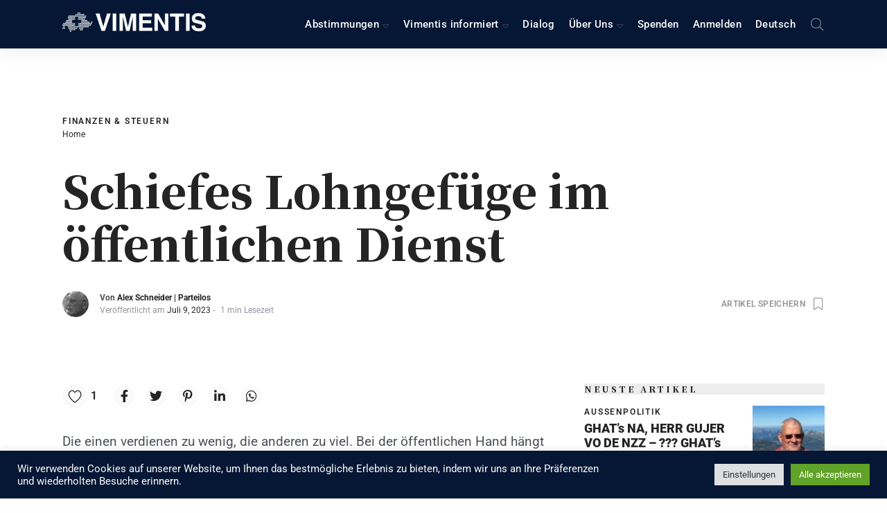

--- FILE ---
content_type: text/html; charset=UTF-8
request_url: https://vimentis.ch/schiefes-lohngefuege-im-oeffentlichen-dienst/
body_size: 77961
content:
<!DOCTYPE html>
<html dir="ltr" lang="de-DE"
	prefix="og: https://ogp.me/ns#"  class="no-js">
	<head>
		<meta charset="UTF-8">
		<meta http-equiv="X-UA-Compatible" content="IE=edge"/>
		<meta name="viewport" content="width=device-width, initial-scale=1, minimum-scale=1">
		<meta name="author" content="SeventhQueen"/>
		<link rel="profile" href="http://gmpg.org/xfn/11">

					<script>document.documentElement.classList.remove('no-js');</script>
			
		<title>Schiefes Lohngefüge im öffentlichen Dienst - Vimentis</title>
            <script type="text/javascript" id="wpuf-language-script">
                var error_str_obj = {
                    'required' : 'is required',
                    'mismatch' : 'does not match',
                    'validation' : 'is not valid'
                }
            </script>
            	<style>img:is([sizes="auto" i], [sizes^="auto," i]) { contain-intrinsic-size: 3000px 1500px }</style>
	<link rel="alternate" hreflang="de" href="https://vimentis.ch/schiefes-lohngefuege-im-oeffentlichen-dienst/" />
<link rel="alternate" hreflang="x-default" href="https://vimentis.ch/schiefes-lohngefuege-im-oeffentlichen-dienst/" />

		<!-- All in One SEO 4.4.3 - aioseo.com -->
		<meta name="description" content="Die einen verdienen zu wenig, die anderen zu viel. Bei der öffentlichen Hand hängt der Lohn in den allermeisten Fällen von zwei Dingen ab: von den geforderten (nicht den schwierig messbaren vorhandenen!) Kompetenzen und von der Ausbildung. Gleichzeitig berücksichtigen die Funktionsstufen der staatlichen Organisationen vieles nicht: Die unterschiedliche körperliche und psychische intensive Belastung nur am" />
		<meta name="robots" content="max-image-preview:large" />
		<link rel="canonical" href="https://vimentis.ch/schiefes-lohngefuege-im-oeffentlichen-dienst/" />
		<meta name="generator" content="All in One SEO (AIOSEO) 4.4.3" />
		<meta property="og:locale" content="de_DE" />
		<meta property="og:site_name" content="Vimentis - Einfach, schnell &amp; Neutral informiert über Schweizer Politik" />
		<meta property="og:type" content="article" />
		<meta property="og:title" content="Schiefes Lohngefüge im öffentlichen Dienst - Vimentis" />
		<meta property="og:description" content="Die einen verdienen zu wenig, die anderen zu viel. Bei der öffentlichen Hand hängt der Lohn in den allermeisten Fällen von zwei Dingen ab: von den geforderten (nicht den schwierig messbaren vorhandenen!) Kompetenzen und von der Ausbildung. Gleichzeitig berücksichtigen die Funktionsstufen der staatlichen Organisationen vieles nicht: Die unterschiedliche körperliche und psychische intensive Belastung nur am" />
		<meta property="og:url" content="https://vimentis.ch/schiefes-lohngefuege-im-oeffentlichen-dienst/" />
		<meta property="og:image" content="https://vimentis.ch/wp-content/uploads/2021/09/cropped-2021-09-19_Vimentis-Logo_weiss.png" />
		<meta property="og:image:secure_url" content="https://vimentis.ch/wp-content/uploads/2021/09/cropped-2021-09-19_Vimentis-Logo_weiss.png" />
		<meta property="og:image:width" content="592" />
		<meta property="og:image:height" content="80" />
		<meta property="article:published_time" content="2023-07-09T07:16:36+00:00" />
		<meta property="article:modified_time" content="2023-07-09T07:16:36+00:00" />
		<meta name="twitter:card" content="summary_large_image" />
		<meta name="twitter:title" content="Schiefes Lohngefüge im öffentlichen Dienst - Vimentis" />
		<meta name="twitter:description" content="Die einen verdienen zu wenig, die anderen zu viel. Bei der öffentlichen Hand hängt der Lohn in den allermeisten Fällen von zwei Dingen ab: von den geforderten (nicht den schwierig messbaren vorhandenen!) Kompetenzen und von der Ausbildung. Gleichzeitig berücksichtigen die Funktionsstufen der staatlichen Organisationen vieles nicht: Die unterschiedliche körperliche und psychische intensive Belastung nur am" />
		<meta name="twitter:image" content="https://vimentis.ch/wp-content/uploads/2021/09/cropped-2021-09-19_Vimentis-Logo_weiss.png" />
		<script type="application/ld+json" class="aioseo-schema">
			{"@context":"https:\/\/schema.org","@graph":[{"@type":"BlogPosting","@id":"https:\/\/vimentis.ch\/schiefes-lohngefuege-im-oeffentlichen-dienst\/#blogposting","name":"Schiefes Lohngef\u00fcge im \u00f6ffentlichen Dienst - Vimentis","headline":"Schiefes Lohngef\u00fcge im \u00f6ffentlichen Dienst","author":{"@id":"https:\/\/vimentis.ch\/profil\/alex_schneider1#author"},"publisher":{"@id":"https:\/\/vimentis.ch\/#organization"},"image":{"@type":"ImageObject","url":"https:\/\/vimentis.ch\/wp-content\/uploads\/2021\/09\/cropped-2021-09-19_Vimentis-Logo_weiss.png","@id":"https:\/\/vimentis.ch\/#articleImage","width":592,"height":80},"datePublished":"2023-07-09T07:16:36+00:00","dateModified":"2023-07-09T07:16:36+00:00","inLanguage":"de-DE","mainEntityOfPage":{"@id":"https:\/\/vimentis.ch\/schiefes-lohngefuege-im-oeffentlichen-dienst\/#webpage"},"isPartOf":{"@id":"https:\/\/vimentis.ch\/schiefes-lohngefuege-im-oeffentlichen-dienst\/#webpage"},"articleSection":"Finanzen &amp; Steuern, Staatsl\u00f6hne, Verzerrungen im Lohngef\u00fcge, Optional"},{"@type":"BreadcrumbList","@id":"https:\/\/vimentis.ch\/schiefes-lohngefuege-im-oeffentlichen-dienst\/#breadcrumblist","itemListElement":[{"@type":"ListItem","@id":"https:\/\/vimentis.ch\/#listItem","position":1,"item":{"@type":"WebPage","@id":"https:\/\/vimentis.ch\/","name":"Startseite","description":"Bleibe informiert \u00fcber neuste Abstimmungen, Initiativen und Wahlen in der Schweizer Politik. Einfach. Schnell. Neutral.","url":"https:\/\/vimentis.ch\/"},"nextItem":"https:\/\/vimentis.ch\/schiefes-lohngefuege-im-oeffentlichen-dienst\/#listItem"},{"@type":"ListItem","@id":"https:\/\/vimentis.ch\/schiefes-lohngefuege-im-oeffentlichen-dienst\/#listItem","position":2,"item":{"@type":"WebPage","@id":"https:\/\/vimentis.ch\/schiefes-lohngefuege-im-oeffentlichen-dienst\/","name":"Schiefes Lohngef\u00fcge im \u00f6ffentlichen Dienst","description":"Die einen verdienen zu wenig, die anderen zu viel. Bei der \u00f6ffentlichen Hand h\u00e4ngt der Lohn in den allermeisten F\u00e4llen von zwei Dingen ab: von den geforderten (nicht den schwierig messbaren vorhandenen!) Kompetenzen und von der Ausbildung. Gleichzeitig ber\u00fccksichtigen die Funktionsstufen der staatlichen Organisationen vieles nicht: Die unterschiedliche k\u00f6rperliche und psychische intensive Belastung nur am","url":"https:\/\/vimentis.ch\/schiefes-lohngefuege-im-oeffentlichen-dienst\/"},"previousItem":"https:\/\/vimentis.ch\/#listItem"}]},{"@type":"Organization","@id":"https:\/\/vimentis.ch\/#organization","name":"Vimentis","url":"https:\/\/vimentis.ch\/","logo":{"@type":"ImageObject","url":"https:\/\/vimentis.ch\/wp-content\/uploads\/2021\/09\/cropped-2021-09-19_Vimentis-Logo_weiss.png","@id":"https:\/\/vimentis.ch\/#organizationLogo","width":592,"height":80},"image":{"@id":"https:\/\/vimentis.ch\/#organizationLogo"}},{"@type":"Person","@id":"https:\/\/vimentis.ch\/profil\/alex_schneider1#author","url":"https:\/\/vimentis.ch\/profil\/alex_schneider1","name":"Alex Schneider","image":{"@type":"ImageObject","@id":"https:\/\/vimentis.ch\/schiefes-lohngefuege-im-oeffentlichen-dienst\/#authorImage","url":"https:\/\/vimentis.ch\/wp-content\/uploads\/front-user-profile\/1635943561_Habsburg_120825.JPG.jpg","width":96,"height":96,"caption":"Alex Schneider"}},{"@type":"WebPage","@id":"https:\/\/vimentis.ch\/schiefes-lohngefuege-im-oeffentlichen-dienst\/#webpage","url":"https:\/\/vimentis.ch\/schiefes-lohngefuege-im-oeffentlichen-dienst\/","name":"Schiefes Lohngef\u00fcge im \u00f6ffentlichen Dienst - Vimentis","description":"Die einen verdienen zu wenig, die anderen zu viel. Bei der \u00f6ffentlichen Hand h\u00e4ngt der Lohn in den allermeisten F\u00e4llen von zwei Dingen ab: von den geforderten (nicht den schwierig messbaren vorhandenen!) Kompetenzen und von der Ausbildung. Gleichzeitig ber\u00fccksichtigen die Funktionsstufen der staatlichen Organisationen vieles nicht: Die unterschiedliche k\u00f6rperliche und psychische intensive Belastung nur am","inLanguage":"de-DE","isPartOf":{"@id":"https:\/\/vimentis.ch\/#website"},"breadcrumb":{"@id":"https:\/\/vimentis.ch\/schiefes-lohngefuege-im-oeffentlichen-dienst\/#breadcrumblist"},"author":{"@id":"https:\/\/vimentis.ch\/profil\/alex_schneider1#author"},"creator":{"@id":"https:\/\/vimentis.ch\/profil\/alex_schneider1#author"},"datePublished":"2023-07-09T07:16:36+00:00","dateModified":"2023-07-09T07:16:36+00:00"},{"@type":"WebSite","@id":"https:\/\/vimentis.ch\/#website","url":"https:\/\/vimentis.ch\/","name":"Vimentis","description":"Einfach, schnell & Neutral informiert \u00fcber Schweizer Politik","inLanguage":"de-DE","publisher":{"@id":"https:\/\/vimentis.ch\/#organization"}}]}
		</script>
		<!-- All in One SEO -->


<link rel="alternate" type="application/rss+xml" title="Vimentis &raquo; Feed" href="https://vimentis.ch/feed/" />
<link rel="alternate" type="application/rss+xml" title="Vimentis &raquo; Kommentar-Feed" href="https://vimentis.ch/comments/feed/" />
<link rel="alternate" type="text/calendar" title="Vimentis &raquo; iCal Feed" href="https://vimentis.ch/events/?ical=1" />
<link rel="alternate" type="application/rss+xml" title="Vimentis &raquo; Schiefes Lohngefüge im öffentlichen Dienst Kommentar-Feed" href="https://vimentis.ch/schiefes-lohngefuege-im-oeffentlichen-dienst/feed/" />
		<!-- This site uses the Google Analytics by MonsterInsights plugin v9.11.1 - Using Analytics tracking - https://www.monsterinsights.com/ -->
							<script src="//www.googletagmanager.com/gtag/js?id=G-PXDKE9MSSF"  data-cfasync="false" data-wpfc-render="false" type="text/javascript" async></script>
			<script data-cfasync="false" data-wpfc-render="false" type="text/plain" data-cli-class="cli-blocker-script"  data-cli-script-type="analytics" data-cli-block="true"  data-cli-element-position="head">
				var mi_version = '9.11.1';
				var mi_track_user = true;
				var mi_no_track_reason = '';
								var MonsterInsightsDefaultLocations = {"page_location":"https:\/\/vimentis.ch\/schiefes-lohngefuege-im-oeffentlichen-dienst\/"};
								MonsterInsightsDefaultLocations.page_location = window.location.href;
								if ( typeof MonsterInsightsPrivacyGuardFilter === 'function' ) {
					var MonsterInsightsLocations = (typeof MonsterInsightsExcludeQuery === 'object') ? MonsterInsightsPrivacyGuardFilter( MonsterInsightsExcludeQuery ) : MonsterInsightsPrivacyGuardFilter( MonsterInsightsDefaultLocations );
				} else {
					var MonsterInsightsLocations = (typeof MonsterInsightsExcludeQuery === 'object') ? MonsterInsightsExcludeQuery : MonsterInsightsDefaultLocations;
				}

								var disableStrs = [
										'ga-disable-G-PXDKE9MSSF',
									];

				/* Function to detect opted out users */
				function __gtagTrackerIsOptedOut() {
					for (var index = 0; index < disableStrs.length; index++) {
						if (document.cookie.indexOf(disableStrs[index] + '=true') > -1) {
							return true;
						}
					}

					return false;
				}

				/* Disable tracking if the opt-out cookie exists. */
				if (__gtagTrackerIsOptedOut()) {
					for (var index = 0; index < disableStrs.length; index++) {
						window[disableStrs[index]] = true;
					}
				}

				/* Opt-out function */
				function __gtagTrackerOptout() {
					for (var index = 0; index < disableStrs.length; index++) {
						document.cookie = disableStrs[index] + '=true; expires=Thu, 31 Dec 2099 23:59:59 UTC; path=/';
						window[disableStrs[index]] = true;
					}
				}

				if ('undefined' === typeof gaOptout) {
					function gaOptout() {
						__gtagTrackerOptout();
					}
				}
								window.dataLayer = window.dataLayer || [];

				window.MonsterInsightsDualTracker = {
					helpers: {},
					trackers: {},
				};
				if (mi_track_user) {
					function __gtagDataLayer() {
						dataLayer.push(arguments);
					}

					function __gtagTracker(type, name, parameters) {
						if (!parameters) {
							parameters = {};
						}

						if (parameters.send_to) {
							__gtagDataLayer.apply(null, arguments);
							return;
						}

						if (type === 'event') {
														parameters.send_to = monsterinsights_frontend.v4_id;
							var hookName = name;
							if (typeof parameters['event_category'] !== 'undefined') {
								hookName = parameters['event_category'] + ':' + name;
							}

							if (typeof MonsterInsightsDualTracker.trackers[hookName] !== 'undefined') {
								MonsterInsightsDualTracker.trackers[hookName](parameters);
							} else {
								__gtagDataLayer('event', name, parameters);
							}
							
						} else {
							__gtagDataLayer.apply(null, arguments);
						}
					}

					__gtagTracker('js', new Date());
					__gtagTracker('set', {
						'developer_id.dZGIzZG': true,
											});
					if ( MonsterInsightsLocations.page_location ) {
						__gtagTracker('set', MonsterInsightsLocations);
					}
										__gtagTracker('config', 'G-PXDKE9MSSF', {"forceSSL":"true","link_attribution":"true"} );
										window.gtag = __gtagTracker;										(function () {
						/* https://developers.google.com/analytics/devguides/collection/analyticsjs/ */
						/* ga and __gaTracker compatibility shim. */
						var noopfn = function () {
							return null;
						};
						var newtracker = function () {
							return new Tracker();
						};
						var Tracker = function () {
							return null;
						};
						var p = Tracker.prototype;
						p.get = noopfn;
						p.set = noopfn;
						p.send = function () {
							var args = Array.prototype.slice.call(arguments);
							args.unshift('send');
							__gaTracker.apply(null, args);
						};
						var __gaTracker = function () {
							var len = arguments.length;
							if (len === 0) {
								return;
							}
							var f = arguments[len - 1];
							if (typeof f !== 'object' || f === null || typeof f.hitCallback !== 'function') {
								if ('send' === arguments[0]) {
									var hitConverted, hitObject = false, action;
									if ('event' === arguments[1]) {
										if ('undefined' !== typeof arguments[3]) {
											hitObject = {
												'eventAction': arguments[3],
												'eventCategory': arguments[2],
												'eventLabel': arguments[4],
												'value': arguments[5] ? arguments[5] : 1,
											}
										}
									}
									if ('pageview' === arguments[1]) {
										if ('undefined' !== typeof arguments[2]) {
											hitObject = {
												'eventAction': 'page_view',
												'page_path': arguments[2],
											}
										}
									}
									if (typeof arguments[2] === 'object') {
										hitObject = arguments[2];
									}
									if (typeof arguments[5] === 'object') {
										Object.assign(hitObject, arguments[5]);
									}
									if ('undefined' !== typeof arguments[1].hitType) {
										hitObject = arguments[1];
										if ('pageview' === hitObject.hitType) {
											hitObject.eventAction = 'page_view';
										}
									}
									if (hitObject) {
										action = 'timing' === arguments[1].hitType ? 'timing_complete' : hitObject.eventAction;
										hitConverted = mapArgs(hitObject);
										__gtagTracker('event', action, hitConverted);
									}
								}
								return;
							}

							function mapArgs(args) {
								var arg, hit = {};
								var gaMap = {
									'eventCategory': 'event_category',
									'eventAction': 'event_action',
									'eventLabel': 'event_label',
									'eventValue': 'event_value',
									'nonInteraction': 'non_interaction',
									'timingCategory': 'event_category',
									'timingVar': 'name',
									'timingValue': 'value',
									'timingLabel': 'event_label',
									'page': 'page_path',
									'location': 'page_location',
									'title': 'page_title',
									'referrer' : 'page_referrer',
								};
								for (arg in args) {
																		if (!(!args.hasOwnProperty(arg) || !gaMap.hasOwnProperty(arg))) {
										hit[gaMap[arg]] = args[arg];
									} else {
										hit[arg] = args[arg];
									}
								}
								return hit;
							}

							try {
								f.hitCallback();
							} catch (ex) {
							}
						};
						__gaTracker.create = newtracker;
						__gaTracker.getByName = newtracker;
						__gaTracker.getAll = function () {
							return [];
						};
						__gaTracker.remove = noopfn;
						__gaTracker.loaded = true;
						window['__gaTracker'] = __gaTracker;
					})();
									} else {
										console.log("");
					(function () {
						function __gtagTracker() {
							return null;
						}

						window['__gtagTracker'] = __gtagTracker;
						window['gtag'] = __gtagTracker;
					})();
									}
			</script>
							<!-- / Google Analytics by MonsterInsights -->
		<style id='wp-emoji-styles-inline-css' type='text/css'>

	img.wp-smiley, img.emoji {
		display: inline !important;
		border: none !important;
		box-shadow: none !important;
		height: 1em !important;
		width: 1em !important;
		margin: 0 0.07em !important;
		vertical-align: -0.1em !important;
		background: none !important;
		padding: 0 !important;
	}
</style>
<link rel='stylesheet' id='wp-block-library-css' href='https://vimentis.ch/wp-includes/css/dist/block-library/style.min.css?ver=6.8.3' type='text/css' media='all' />
<style id='wp-block-library-theme-inline-css' type='text/css'>
.wp-block-audio :where(figcaption){color:#555;font-size:13px;text-align:center}.is-dark-theme .wp-block-audio :where(figcaption){color:#ffffffa6}.wp-block-audio{margin:0 0 1em}.wp-block-code{border:1px solid #ccc;border-radius:4px;font-family:Menlo,Consolas,monaco,monospace;padding:.8em 1em}.wp-block-embed :where(figcaption){color:#555;font-size:13px;text-align:center}.is-dark-theme .wp-block-embed :where(figcaption){color:#ffffffa6}.wp-block-embed{margin:0 0 1em}.blocks-gallery-caption{color:#555;font-size:13px;text-align:center}.is-dark-theme .blocks-gallery-caption{color:#ffffffa6}:root :where(.wp-block-image figcaption){color:#555;font-size:13px;text-align:center}.is-dark-theme :root :where(.wp-block-image figcaption){color:#ffffffa6}.wp-block-image{margin:0 0 1em}.wp-block-pullquote{border-bottom:4px solid;border-top:4px solid;color:currentColor;margin-bottom:1.75em}.wp-block-pullquote cite,.wp-block-pullquote footer,.wp-block-pullquote__citation{color:currentColor;font-size:.8125em;font-style:normal;text-transform:uppercase}.wp-block-quote{border-left:.25em solid;margin:0 0 1.75em;padding-left:1em}.wp-block-quote cite,.wp-block-quote footer{color:currentColor;font-size:.8125em;font-style:normal;position:relative}.wp-block-quote:where(.has-text-align-right){border-left:none;border-right:.25em solid;padding-left:0;padding-right:1em}.wp-block-quote:where(.has-text-align-center){border:none;padding-left:0}.wp-block-quote.is-large,.wp-block-quote.is-style-large,.wp-block-quote:where(.is-style-plain){border:none}.wp-block-search .wp-block-search__label{font-weight:700}.wp-block-search__button{border:1px solid #ccc;padding:.375em .625em}:where(.wp-block-group.has-background){padding:1.25em 2.375em}.wp-block-separator.has-css-opacity{opacity:.4}.wp-block-separator{border:none;border-bottom:2px solid;margin-left:auto;margin-right:auto}.wp-block-separator.has-alpha-channel-opacity{opacity:1}.wp-block-separator:not(.is-style-wide):not(.is-style-dots){width:100px}.wp-block-separator.has-background:not(.is-style-dots){border-bottom:none;height:1px}.wp-block-separator.has-background:not(.is-style-wide):not(.is-style-dots){height:2px}.wp-block-table{margin:0 0 1em}.wp-block-table td,.wp-block-table th{word-break:normal}.wp-block-table :where(figcaption){color:#555;font-size:13px;text-align:center}.is-dark-theme .wp-block-table :where(figcaption){color:#ffffffa6}.wp-block-video :where(figcaption){color:#555;font-size:13px;text-align:center}.is-dark-theme .wp-block-video :where(figcaption){color:#ffffffa6}.wp-block-video{margin:0 0 1em}:root :where(.wp-block-template-part.has-background){margin-bottom:0;margin-top:0;padding:1.25em 2.375em}
</style>
<style id='classic-theme-styles-inline-css' type='text/css'>
/*! This file is auto-generated */
.wp-block-button__link{color:#fff;background-color:#32373c;border-radius:9999px;box-shadow:none;text-decoration:none;padding:calc(.667em + 2px) calc(1.333em + 2px);font-size:1.125em}.wp-block-file__button{background:#32373c;color:#fff;text-decoration:none}
</style>
<link rel='stylesheet' id='awsm-ead-public-css' href='https://vimentis.ch/wp-content/plugins/embed-any-document/css/embed-public.min.css?ver=2.7.12' type='text/css' media='all' />
<style id='global-styles-inline-css' type='text/css'>
:root{--wp--preset--aspect-ratio--square: 1;--wp--preset--aspect-ratio--4-3: 4/3;--wp--preset--aspect-ratio--3-4: 3/4;--wp--preset--aspect-ratio--3-2: 3/2;--wp--preset--aspect-ratio--2-3: 2/3;--wp--preset--aspect-ratio--16-9: 16/9;--wp--preset--aspect-ratio--9-16: 9/16;--wp--preset--color--black: #000000;--wp--preset--color--cyan-bluish-gray: #abb8c3;--wp--preset--color--white: #ffffff;--wp--preset--color--pale-pink: #f78da7;--wp--preset--color--vivid-red: #cf2e2e;--wp--preset--color--luminous-vivid-orange: #ff6900;--wp--preset--color--luminous-vivid-amber: #fcb900;--wp--preset--color--light-green-cyan: #7bdcb5;--wp--preset--color--vivid-green-cyan: #00d084;--wp--preset--color--pale-cyan-blue: #8ed1fc;--wp--preset--color--vivid-cyan-blue: #0693e3;--wp--preset--color--vivid-purple: #9b51e0;--wp--preset--color--primary: #061735;--wp--preset--color--very-light-gray: #eeeeee;--wp--preset--color--very-dark-gray: #313131;--wp--preset--gradient--vivid-cyan-blue-to-vivid-purple: linear-gradient(135deg,rgba(6,147,227,1) 0%,rgb(155,81,224) 100%);--wp--preset--gradient--light-green-cyan-to-vivid-green-cyan: linear-gradient(135deg,rgb(122,220,180) 0%,rgb(0,208,130) 100%);--wp--preset--gradient--luminous-vivid-amber-to-luminous-vivid-orange: linear-gradient(135deg,rgba(252,185,0,1) 0%,rgba(255,105,0,1) 100%);--wp--preset--gradient--luminous-vivid-orange-to-vivid-red: linear-gradient(135deg,rgba(255,105,0,1) 0%,rgb(207,46,46) 100%);--wp--preset--gradient--very-light-gray-to-cyan-bluish-gray: linear-gradient(135deg,rgb(238,238,238) 0%,rgb(169,184,195) 100%);--wp--preset--gradient--cool-to-warm-spectrum: linear-gradient(135deg,rgb(74,234,220) 0%,rgb(151,120,209) 20%,rgb(207,42,186) 40%,rgb(238,44,130) 60%,rgb(251,105,98) 80%,rgb(254,248,76) 100%);--wp--preset--gradient--blush-light-purple: linear-gradient(135deg,rgb(255,206,236) 0%,rgb(152,150,240) 100%);--wp--preset--gradient--blush-bordeaux: linear-gradient(135deg,rgb(254,205,165) 0%,rgb(254,45,45) 50%,rgb(107,0,62) 100%);--wp--preset--gradient--luminous-dusk: linear-gradient(135deg,rgb(255,203,112) 0%,rgb(199,81,192) 50%,rgb(65,88,208) 100%);--wp--preset--gradient--pale-ocean: linear-gradient(135deg,rgb(255,245,203) 0%,rgb(182,227,212) 50%,rgb(51,167,181) 100%);--wp--preset--gradient--electric-grass: linear-gradient(135deg,rgb(202,248,128) 0%,rgb(113,206,126) 100%);--wp--preset--gradient--midnight: linear-gradient(135deg,rgb(2,3,129) 0%,rgb(40,116,252) 100%);--wp--preset--font-size--small: 16px;--wp--preset--font-size--medium: 20px;--wp--preset--font-size--large: 36px;--wp--preset--font-size--x-large: 42px;--wp--preset--font-size--regular: 20px;--wp--preset--font-size--larger: 48px;--wp--preset--spacing--20: 0.44rem;--wp--preset--spacing--30: 0.67rem;--wp--preset--spacing--40: 1rem;--wp--preset--spacing--50: 1.5rem;--wp--preset--spacing--60: 2.25rem;--wp--preset--spacing--70: 3.38rem;--wp--preset--spacing--80: 5.06rem;--wp--preset--shadow--natural: 6px 6px 9px rgba(0, 0, 0, 0.2);--wp--preset--shadow--deep: 12px 12px 50px rgba(0, 0, 0, 0.4);--wp--preset--shadow--sharp: 6px 6px 0px rgba(0, 0, 0, 0.2);--wp--preset--shadow--outlined: 6px 6px 0px -3px rgba(255, 255, 255, 1), 6px 6px rgba(0, 0, 0, 1);--wp--preset--shadow--crisp: 6px 6px 0px rgba(0, 0, 0, 1);}:where(.is-layout-flex){gap: 0.5em;}:where(.is-layout-grid){gap: 0.5em;}body .is-layout-flex{display: flex;}.is-layout-flex{flex-wrap: wrap;align-items: center;}.is-layout-flex > :is(*, div){margin: 0;}body .is-layout-grid{display: grid;}.is-layout-grid > :is(*, div){margin: 0;}:where(.wp-block-columns.is-layout-flex){gap: 2em;}:where(.wp-block-columns.is-layout-grid){gap: 2em;}:where(.wp-block-post-template.is-layout-flex){gap: 1.25em;}:where(.wp-block-post-template.is-layout-grid){gap: 1.25em;}.has-black-color{color: var(--wp--preset--color--black) !important;}.has-cyan-bluish-gray-color{color: var(--wp--preset--color--cyan-bluish-gray) !important;}.has-white-color{color: var(--wp--preset--color--white) !important;}.has-pale-pink-color{color: var(--wp--preset--color--pale-pink) !important;}.has-vivid-red-color{color: var(--wp--preset--color--vivid-red) !important;}.has-luminous-vivid-orange-color{color: var(--wp--preset--color--luminous-vivid-orange) !important;}.has-luminous-vivid-amber-color{color: var(--wp--preset--color--luminous-vivid-amber) !important;}.has-light-green-cyan-color{color: var(--wp--preset--color--light-green-cyan) !important;}.has-vivid-green-cyan-color{color: var(--wp--preset--color--vivid-green-cyan) !important;}.has-pale-cyan-blue-color{color: var(--wp--preset--color--pale-cyan-blue) !important;}.has-vivid-cyan-blue-color{color: var(--wp--preset--color--vivid-cyan-blue) !important;}.has-vivid-purple-color{color: var(--wp--preset--color--vivid-purple) !important;}.has-black-background-color{background-color: var(--wp--preset--color--black) !important;}.has-cyan-bluish-gray-background-color{background-color: var(--wp--preset--color--cyan-bluish-gray) !important;}.has-white-background-color{background-color: var(--wp--preset--color--white) !important;}.has-pale-pink-background-color{background-color: var(--wp--preset--color--pale-pink) !important;}.has-vivid-red-background-color{background-color: var(--wp--preset--color--vivid-red) !important;}.has-luminous-vivid-orange-background-color{background-color: var(--wp--preset--color--luminous-vivid-orange) !important;}.has-luminous-vivid-amber-background-color{background-color: var(--wp--preset--color--luminous-vivid-amber) !important;}.has-light-green-cyan-background-color{background-color: var(--wp--preset--color--light-green-cyan) !important;}.has-vivid-green-cyan-background-color{background-color: var(--wp--preset--color--vivid-green-cyan) !important;}.has-pale-cyan-blue-background-color{background-color: var(--wp--preset--color--pale-cyan-blue) !important;}.has-vivid-cyan-blue-background-color{background-color: var(--wp--preset--color--vivid-cyan-blue) !important;}.has-vivid-purple-background-color{background-color: var(--wp--preset--color--vivid-purple) !important;}.has-black-border-color{border-color: var(--wp--preset--color--black) !important;}.has-cyan-bluish-gray-border-color{border-color: var(--wp--preset--color--cyan-bluish-gray) !important;}.has-white-border-color{border-color: var(--wp--preset--color--white) !important;}.has-pale-pink-border-color{border-color: var(--wp--preset--color--pale-pink) !important;}.has-vivid-red-border-color{border-color: var(--wp--preset--color--vivid-red) !important;}.has-luminous-vivid-orange-border-color{border-color: var(--wp--preset--color--luminous-vivid-orange) !important;}.has-luminous-vivid-amber-border-color{border-color: var(--wp--preset--color--luminous-vivid-amber) !important;}.has-light-green-cyan-border-color{border-color: var(--wp--preset--color--light-green-cyan) !important;}.has-vivid-green-cyan-border-color{border-color: var(--wp--preset--color--vivid-green-cyan) !important;}.has-pale-cyan-blue-border-color{border-color: var(--wp--preset--color--pale-cyan-blue) !important;}.has-vivid-cyan-blue-border-color{border-color: var(--wp--preset--color--vivid-cyan-blue) !important;}.has-vivid-purple-border-color{border-color: var(--wp--preset--color--vivid-purple) !important;}.has-vivid-cyan-blue-to-vivid-purple-gradient-background{background: var(--wp--preset--gradient--vivid-cyan-blue-to-vivid-purple) !important;}.has-light-green-cyan-to-vivid-green-cyan-gradient-background{background: var(--wp--preset--gradient--light-green-cyan-to-vivid-green-cyan) !important;}.has-luminous-vivid-amber-to-luminous-vivid-orange-gradient-background{background: var(--wp--preset--gradient--luminous-vivid-amber-to-luminous-vivid-orange) !important;}.has-luminous-vivid-orange-to-vivid-red-gradient-background{background: var(--wp--preset--gradient--luminous-vivid-orange-to-vivid-red) !important;}.has-very-light-gray-to-cyan-bluish-gray-gradient-background{background: var(--wp--preset--gradient--very-light-gray-to-cyan-bluish-gray) !important;}.has-cool-to-warm-spectrum-gradient-background{background: var(--wp--preset--gradient--cool-to-warm-spectrum) !important;}.has-blush-light-purple-gradient-background{background: var(--wp--preset--gradient--blush-light-purple) !important;}.has-blush-bordeaux-gradient-background{background: var(--wp--preset--gradient--blush-bordeaux) !important;}.has-luminous-dusk-gradient-background{background: var(--wp--preset--gradient--luminous-dusk) !important;}.has-pale-ocean-gradient-background{background: var(--wp--preset--gradient--pale-ocean) !important;}.has-electric-grass-gradient-background{background: var(--wp--preset--gradient--electric-grass) !important;}.has-midnight-gradient-background{background: var(--wp--preset--gradient--midnight) !important;}.has-small-font-size{font-size: var(--wp--preset--font-size--small) !important;}.has-medium-font-size{font-size: var(--wp--preset--font-size--medium) !important;}.has-large-font-size{font-size: var(--wp--preset--font-size--large) !important;}.has-x-large-font-size{font-size: var(--wp--preset--font-size--x-large) !important;}
:where(.wp-block-post-template.is-layout-flex){gap: 1.25em;}:where(.wp-block-post-template.is-layout-grid){gap: 1.25em;}
:where(.wp-block-columns.is-layout-flex){gap: 2em;}:where(.wp-block-columns.is-layout-grid){gap: 2em;}
:root :where(.wp-block-pullquote){font-size: 1.5em;line-height: 1.6;}
</style>
<link data-minify="1" rel='stylesheet' id='cookie-law-info-css' href='https://vimentis.ch/wp-content/cache/min/1/wp-content/plugins/cookie-law-info/legacy/public/css/cookie-law-info-public.css?ver=1764590131' type='text/css' media='all' />
<link data-minify="1" rel='stylesheet' id='cookie-law-info-gdpr-css' href='https://vimentis.ch/wp-content/cache/min/1/wp-content/plugins/cookie-law-info/legacy/public/css/cookie-law-info-gdpr.css?ver=1764590131' type='text/css' media='all' />
<link data-minify="1" rel='stylesheet' id='sq-notes-css' href='https://vimentis.ch/wp-content/cache/min/1/wp-content/plugins/typer-pro/core/elements/assets/css/notes/styles.css?ver=1764590131' type='text/css' media='all' />
<link data-minify="1" rel='stylesheet' id='tribe-events-v2-single-skeleton-css' href='https://vimentis.ch/wp-content/cache/min/1/wp-content/plugins/the-events-calendar/build/css/tribe-events-single-skeleton.css?ver=1764590131' type='text/css' media='all' />
<link data-minify="1" rel='stylesheet' id='tribe-events-v2-single-skeleton-full-css' href='https://vimentis.ch/wp-content/cache/min/1/wp-content/plugins/the-events-calendar/build/css/tribe-events-single-full.css?ver=1764590131' type='text/css' media='all' />
<link data-minify="1" rel='stylesheet' id='tec-events-elementor-widgets-base-styles-css' href='https://vimentis.ch/wp-content/cache/min/1/wp-content/plugins/the-events-calendar/build/css/integrations/plugins/elementor/widgets/widget-base.css?ver=1764590131' type='text/css' media='all' />
<link rel='stylesheet' id='wpml-legacy-horizontal-list-0-css' href='https://vimentis.ch/wp-content/plugins/sitepress-multilingual-cms/templates/language-switchers/legacy-list-horizontal/style.min.css?ver=1' type='text/css' media='all' />
<link rel='stylesheet' id='wpml-menu-item-0-css' href='https://vimentis.ch/wp-content/plugins/sitepress-multilingual-cms/templates/language-switchers/menu-item/style.min.css?ver=1' type='text/css' media='all' />
<link data-minify="1" rel='stylesheet' id='sq-auth-style-css' href='https://vimentis.ch/wp-content/cache/min/1/wp-content/plugins/typer-pro/core/elements/assets/css/auth.css?ver=1764590131' type='text/css' media='all' />
<link data-minify="1" rel='stylesheet' id='typer-global-css' href='https://vimentis.ch/wp-content/cache/min/1/wp-content/themes/typer/assets/css/index.css?ver=1764590131' type='text/css' media='all' />
<link data-minify="1" rel='stylesheet' id='typer-icon-fonts-css' href='https://vimentis.ch/wp-content/cache/min/1/wp-content/themes/typer/assets/fonts/style.css?ver=1764590131' type='text/css' media='all' />
<link data-minify="1" rel='stylesheet' id='jet-popup-frontend-css' href='https://vimentis.ch/wp-content/cache/min/1/wp-content/plugins/jet-popup/assets/css/jet-popup-frontend.css?ver=1764590131' type='text/css' media='all' />
<link data-minify="1" rel='stylesheet' id='newsletter-css' href='https://vimentis.ch/wp-content/cache/min/1/wp-content/plugins/newsletter/style.css?ver=1764590131' type='text/css' media='all' />
<link data-minify="1" rel='stylesheet' id='wpuf-css-css' href='https://vimentis.ch/wp-content/cache/min/1/wp-content/plugins/wp-user-frontend/assets/css/frontend-forms.css?ver=1764590131' type='text/css' media='all' />
<link data-minify="1" rel='stylesheet' id='jquery-ui-css' href='https://vimentis.ch/wp-content/cache/min/1/wp-content/plugins/wp-user-frontend/assets/css/jquery-ui-1.9.1.custom.css?ver=1764590131' type='text/css' media='all' />
<link data-minify="1" rel='stylesheet' id='wpuf-sweetalert2-css' href='https://vimentis.ch/wp-content/cache/min/1/wp-content/plugins/wp-user-frontend/assets/vendor/sweetalert2/sweetalert2.css?ver=1764590131' type='text/css' media='all' />
<link data-minify="1" rel='stylesheet' id='glossary-hint-css' href='https://vimentis.ch/wp-content/cache/min/1/wp-content/plugins/glossary-by-codeat/assets/css/tooltip-classic.css?ver=1764590131' type='text/css' media='all' />
<style id='rocket-lazyload-inline-css' type='text/css'>
.rll-youtube-player{position:relative;padding-bottom:56.23%;height:0;overflow:hidden;max-width:100%;}.rll-youtube-player:focus-within{outline: 2px solid currentColor;outline-offset: 5px;}.rll-youtube-player iframe{position:absolute;top:0;left:0;width:100%;height:100%;z-index:100;background:0 0}.rll-youtube-player img{bottom:0;display:block;left:0;margin:auto;max-width:100%;width:100%;position:absolute;right:0;top:0;border:none;height:auto;-webkit-transition:.4s all;-moz-transition:.4s all;transition:.4s all}.rll-youtube-player img:hover{-webkit-filter:brightness(75%)}.rll-youtube-player .play{height:100%;width:100%;left:0;top:0;position:absolute;background:url(https://vimentis.ch/wp-content/plugins/wp-rocket/assets/img/youtube.png) no-repeat center;background-color: transparent !important;cursor:pointer;border:none;}.wp-embed-responsive .wp-has-aspect-ratio .rll-youtube-player{position:absolute;padding-bottom:0;width:100%;height:100%;top:0;bottom:0;left:0;right:0}
</style>
<script type="text/plain" data-cli-class="cli-blocker-script"  data-cli-script-type="analytics" data-cli-block="true"  data-cli-element-position="head" src="https://vimentis.ch/wp-content/plugins/google-analytics-for-wordpress/assets/js/frontend-gtag.min.js?ver=9.11.1" id="monsterinsights-frontend-script-js" async="async" data-wp-strategy="async"></script>
<script data-cfasync="false" data-wpfc-render="false" type="text/javascript" id='monsterinsights-frontend-script-js-extra'>/* <![CDATA[ */
var monsterinsights_frontend = {"js_events_tracking":"true","download_extensions":"doc,pdf,ppt,zip,xls,docx,pptx,xlsx","inbound_paths":"[]","home_url":"https:\/\/vimentis.ch","hash_tracking":"false","v4_id":"G-PXDKE9MSSF"};/* ]]> */
</script>
<script type="text/javascript" src="https://vimentis.ch/wp-includes/js/jquery/jquery.min.js?ver=3.7.1" id="jquery-core-js" defer></script>
<script type="text/javascript" src="https://vimentis.ch/wp-includes/js/jquery/jquery-migrate.min.js?ver=3.4.1" id="jquery-migrate-js" defer></script>
<script type="text/javascript" id="cookie-law-info-js-extra">
/* <![CDATA[ */
var Cli_Data = {"nn_cookie_ids":[],"cookielist":[],"non_necessary_cookies":[],"ccpaEnabled":"","ccpaRegionBased":"","ccpaBarEnabled":"","strictlyEnabled":["necessary","obligatoire"],"ccpaType":"gdpr","js_blocking":"1","custom_integration":"","triggerDomRefresh":"","secure_cookies":""};
var cli_cookiebar_settings = {"animate_speed_hide":"500","animate_speed_show":"500","background":"#061735","border":"#b1a6a6c2","border_on":"","button_1_button_colour":"#61a229","button_1_button_hover":"#4e8221","button_1_link_colour":"#fff","button_1_as_button":"1","button_1_new_win":"","button_2_button_colour":"#333","button_2_button_hover":"#292929","button_2_link_colour":"#444","button_2_as_button":"","button_2_hidebar":"","button_3_button_colour":"#dedfe0","button_3_button_hover":"#b2b2b3","button_3_link_colour":"#333333","button_3_as_button":"1","button_3_new_win":"","button_4_button_colour":"#dedfe0","button_4_button_hover":"#b2b2b3","button_4_link_colour":"#333333","button_4_as_button":"1","button_7_button_colour":"#61a229","button_7_button_hover":"#4e8221","button_7_link_colour":"#fff","button_7_as_button":"1","button_7_new_win":"","font_family":"inherit","header_fix":"","notify_animate_hide":"1","notify_animate_show":"","notify_div_id":"#cookie-law-info-bar","notify_position_horizontal":"right","notify_position_vertical":"bottom","scroll_close":"","scroll_close_reload":"","accept_close_reload":"","reject_close_reload":"","showagain_tab":"","showagain_background":"#fff","showagain_border":"#000","showagain_div_id":"#cookie-law-info-again","showagain_x_position":"100px","text":"#f9f9f9","show_once_yn":"","show_once":"10000","logging_on":"","as_popup":"","popup_overlay":"1","bar_heading_text":"","cookie_bar_as":"banner","popup_showagain_position":"bottom-right","widget_position":"left"};
var log_object = {"ajax_url":"https:\/\/vimentis.ch\/wp-admin\/admin-ajax.php"};
/* ]]> */
</script>
<script type="text/javascript" src="https://vimentis.ch/wp-content/plugins/cookie-law-info/legacy/public/js/cookie-law-info-public.js?ver=3.3.9.1" id="cookie-law-info-js" defer></script>
<script type="text/javascript" id="wpuf-ajax-script-js-extra">
/* <![CDATA[ */
var ajax_object = {"ajaxurl":"https:\/\/vimentis.ch\/wp-admin\/admin-ajax.php","fill_notice":"Some Required Fields are not filled!"};
/* ]]> */
</script>
<script type="text/javascript" src="https://vimentis.ch/wp-content/plugins/wp-user-frontend/assets/js/billing-address.js?ver=6.8.3" id="wpuf-ajax-script-js" defer></script>
<script type="text/javascript" id="front-user-profile-js-extra">
/* <![CDATA[ */
var fupVar = {"nonce":"db801cfeb8","base_url":"https:\/\/vimentis.ch"};
/* ]]> */
</script>
<script type="text/javascript" src="https://vimentis.ch/wp-content/plugins/front-user-profile/assets/js/fup.js?ver=1.6.7" id="front-user-profile-js" defer></script>
<script type="text/javascript" src="https://vimentis.ch/wp-includes/js/jquery/ui/core.min.js?ver=1.13.3" id="jquery-ui-core-js" defer></script>
<script type="text/javascript" src="https://vimentis.ch/wp-includes/js/dist/dom-ready.min.js?ver=f77871ff7694fffea381" id="wp-dom-ready-js" defer></script>
<script type="text/javascript" src="https://vimentis.ch/wp-includes/js/dist/hooks.min.js?ver=4d63a3d491d11ffd8ac6" id="wp-hooks-js"></script>
<script type="text/javascript" src="https://vimentis.ch/wp-includes/js/dist/i18n.min.js?ver=5e580eb46a90c2b997e6" id="wp-i18n-js"></script>
<script type="text/javascript" id="wp-i18n-js-after">
/* <![CDATA[ */
wp.i18n.setLocaleData( { 'text direction\u0004ltr': [ 'ltr' ] } );
/* ]]> */
</script>
<script type="text/javascript" id="wp-a11y-js-translations">
/* <![CDATA[ */
( function( domain, translations ) {
	var localeData = translations.locale_data[ domain ] || translations.locale_data.messages;
	localeData[""].domain = domain;
	wp.i18n.setLocaleData( localeData, domain );
} )( "default", {"translation-revision-date":"2021-07-26 13:56:40+0000","generator":"WPML String Translation 3.1.9","domain":"messages","locale_data":{"messages":{"":{"domain":"messages","plural-forms":"nplurals=2; plural=n != 1;","lang":"de_DE"},"Notifications":["Benachrichtigungen"]}}} );
/* ]]> */
</script>
<script type="text/javascript" src="https://vimentis.ch/wp-includes/js/dist/a11y.min.js?ver=3156534cc54473497e14" id="wp-a11y-js" defer></script>
<script type="text/javascript" src="https://vimentis.ch/wp-includes/js/jquery/ui/mouse.min.js?ver=1.13.3" id="jquery-ui-mouse-js" defer></script>
<script type="text/javascript" src="https://vimentis.ch/wp-includes/js/clipboard.min.js?ver=2.0.11" id="clipboard-js" defer></script>
<script type="text/javascript" src="https://vimentis.ch/wp-includes/js/plupload/moxie.min.js?ver=1.3.5.1" id="moxiejs-js" defer></script>
<script type="text/javascript" src="https://vimentis.ch/wp-includes/js/plupload/plupload.min.js?ver=2.1.9" id="plupload-js" defer></script>
<script src='https://vimentis.ch/wp-content/plugins/the-events-calendar/common/build/js/underscore-before.js' defer></script>
<script type="text/javascript" src="https://vimentis.ch/wp-includes/js/underscore.min.js?ver=1.13.7" id="underscore-js" defer></script>
<script src='https://vimentis.ch/wp-content/plugins/the-events-calendar/common/build/js/underscore-after.js' defer></script>
<script type="text/javascript" id="plupload-handlers-js-extra">
/* <![CDATA[ */
var pluploadL10n = {"queue_limit_exceeded":"Du hast versucht, zu viele Dateien in die Warteschlange zu stellen.","file_exceeds_size_limit":"%s \u00fcberschreitet das Upload-Limit f\u00fcr diese Website.","zero_byte_file":"Die ausgew\u00e4hlte Datei ist leer. Bitte versuch es mit einer anderen.","invalid_filetype":"This file cannot be processed by the web server.","not_an_image":"Diese Datei ist keine Bilddatei. Bitte probiere eine andere Datei.","image_memory_exceeded":"Speicherkapazit\u00e4t \u00fcberschritten. Bitte versuche es mit einer kleineren Datei.","image_dimensions_exceeded":"Die Datei ist gr\u00f6\u00dfer als die Maximalgr\u00f6\u00dfe. Bitte verwende eine kleinere Datei.","default_error":"Bei dem Upload ist ein Fehler aufgetreten. Bitte versuche es sp\u00e4ter nochmal.","missing_upload_url":"Die Konfiguration ist fehlerhaft. Bitte wende dich an deinen Serveradministrator.","upload_limit_exceeded":"Du kannst nur 1 Datei hochladen.","http_error":"Unerwartete Antwort des Servers. Die Datei wurde m\u00f6glicherweise erfolgreich hochgeladen. Schau in der Mediathek nach oder lade die Seite neu.","http_error_image":"Der Server kann das Bild nicht verarbeiten. Dies kann vorkommen, wenn der Server besch\u00e4ftigt ist oder nicht genug Ressourcen hat, um die Aufgabe abzuschlie\u00dfen. Es k\u00f6nnte helfen, ein kleineres Bild hochzuladen. Die maximale Gr\u00f6\u00dfe sollte 2560\u00a0Pixel nicht \u00fcberschreiten.","upload_failed":"Upload fehlgeschlagen.","big_upload_failed":"Bitte versuche, diese Datei mit dem %1$sBrowser-Uploader%2$s hochzuladen.","big_upload_queued":"%s \u00fcberschreitet das Upload-Limit f\u00fcr den Mehrdateien-Uploader.","io_error":"IO-Fehler.","security_error":"Sicherheitsfehler.","file_cancelled":"Datei abgebrochen.","upload_stopped":"Upload gestoppt.","dismiss":"Ausblenden","crunching":"Wird verarbeitet\u00a0\u2026","deleted":"in den Papierkorb verschoben.","error_uploading":"\u201e%s\u201c konnte nicht hochgeladen werden.","unsupported_image":"Dieses Bild kann nicht in einem Webbrowser dargestellt werden. F\u00fcr ein optimales Ergebnis konvertiere es vor dem Hochladen in das JPEG-Format.","noneditable_image":"The web server cannot generate responsive image sizes for this image. Convert it to JPEG or PNG before uploading.","file_url_copied":"Die Datei-URL wurde in deine Zwischenablage kopiert"};
/* ]]> */
</script>
<script type="text/javascript" src="https://vimentis.ch/wp-includes/js/plupload/handlers.min.js?ver=6.8.3" id="plupload-handlers-js" defer></script>
<script type="text/javascript" src="https://vimentis.ch/wp-includes/js/jquery/ui/sortable.min.js?ver=1.13.3" id="jquery-ui-sortable-js" defer></script>
<script type="text/javascript" id="wpuf-upload-js-extra">
/* <![CDATA[ */
var wpuf_frontend_upload = {"confirmMsg":"Are you sure?","delete_it":"Yes, delete it","cancel_it":"No, cancel it","nonce":"b9c449a804","ajaxurl":"https:\/\/vimentis.ch\/wp-admin\/admin-ajax.php","max_filesize":"50M","plupload":{"url":"https:\/\/vimentis.ch\/wp-admin\/admin-ajax.php?nonce=20bbf1bc2c","flash_swf_url":"https:\/\/vimentis.ch\/wp-includes\/js\/plupload\/plupload.flash.swf","filters":[{"title":"Allowed Files","extensions":"*"}],"multipart":true,"urlstream_upload":true,"warning":"Maximum number of files reached!","size_error":"The file you have uploaded exceeds the file size limit. Please try again.","type_error":"You have uploaded an incorrect file type. Please try again."}};
/* ]]> */
</script>
<script type="text/javascript" src="https://vimentis.ch/wp-content/plugins/wp-user-frontend/assets/js/upload.js?ver=6.8.3" id="wpuf-upload-js" defer></script>
<script type="text/javascript" id="wpuf-form-js-extra">
/* <![CDATA[ */
var wpuf_frontend = {"ajaxurl":"https:\/\/vimentis.ch\/wp-admin\/admin-ajax.php","error_message":"Please fix the errors to proceed","nonce":"b9c449a804","cancelSubMsg":"Are you sure you want to cancel your current subscription ?","delete_it":"Yes","cancel_it":"No","word_max_title":"Maximum word limit reached. Please shorten your texts.","word_max_details":"This field supports a maximum of %number% words, and the limit is reached. Remove a few words to reach the acceptable limit of the field.","word_min_title":"Minimum word required.","word_min_details":"This field requires minimum %number% words. Please add some more text.","char_max_title":"Maximum character limit reached. Please shorten your texts.","char_max_details":"This field supports a maximum of %number% characters, and the limit is reached. Remove a few characters to reach the acceptable limit of the field.","char_min_title":"Minimum character required.","char_min_details":"This field requires minimum %number% characters. Please add some more character.","protected_shortcodes":["wpuf-registration"],"protected_shortcodes_message":"Using %shortcode% is restricted"};
/* ]]> */
</script>
<script type="text/javascript" src="https://vimentis.ch/wp-content/plugins/wp-user-frontend/assets/js/frontend-form.min.js?ver=6.8.3" id="wpuf-form-js" defer></script>
<script type="text/javascript" src="https://vimentis.ch/wp-content/plugins/wp-user-frontend/assets/vendor/sweetalert2/sweetalert2.js?ver=11.4.19" id="wpuf-sweetalert2-js" defer></script>
<link rel="https://api.w.org/" href="https://vimentis.ch/wp-json/" /><link rel="alternate" title="JSON" type="application/json" href="https://vimentis.ch/wp-json/wp/v2/posts/33680" /><link rel="EditURI" type="application/rsd+xml" title="RSD" href="https://vimentis.ch/xmlrpc.php?rsd" />
<link rel='shortlink' href='https://vimentis.ch/?p=33680' />
<link rel="alternate" title="oEmbed (JSON)" type="application/json+oembed" href="https://vimentis.ch/wp-json/oembed/1.0/embed?url=https%3A%2F%2Fvimentis.ch%2Fschiefes-lohngefuege-im-oeffentlichen-dienst%2F" />
<link rel="alternate" title="oEmbed (XML)" type="text/xml+oembed" href="https://vimentis.ch/wp-json/oembed/1.0/embed?url=https%3A%2F%2Fvimentis.ch%2Fschiefes-lohngefuege-im-oeffentlichen-dienst%2F&#038;format=xml" />
<meta name="generator" content="WPML ver:4.8.6 stt:4,3;" />
<meta name="tec-api-version" content="v1"><meta name="tec-api-origin" content="https://vimentis.ch"><link rel="alternate" href="https://vimentis.ch/wp-json/tribe/events/v1/" />        <style>

        </style>
        <link rel="pingback" href="https://vimentis.ch/xmlrpc.php"><link data-minify="1" rel="preload" id="typer-global-preload" href="https://vimentis.ch/wp-content/cache/min/1/wp-content/themes/typer/assets/css/index.css?ver=1764590131" as="style">
<meta name="generator" content="Elementor 3.34.1; features: additional_custom_breakpoints; settings: css_print_method-internal, google_font-enabled, font_display-auto">
			<style>
				.e-con.e-parent:nth-of-type(n+4):not(.e-lazyloaded):not(.e-no-lazyload),
				.e-con.e-parent:nth-of-type(n+4):not(.e-lazyloaded):not(.e-no-lazyload) * {
					background-image: none !important;
				}
				@media screen and (max-height: 1024px) {
					.e-con.e-parent:nth-of-type(n+3):not(.e-lazyloaded):not(.e-no-lazyload),
					.e-con.e-parent:nth-of-type(n+3):not(.e-lazyloaded):not(.e-no-lazyload) * {
						background-image: none !important;
					}
				}
				@media screen and (max-height: 640px) {
					.e-con.e-parent:nth-of-type(n+2):not(.e-lazyloaded):not(.e-no-lazyload),
					.e-con.e-parent:nth-of-type(n+2):not(.e-lazyloaded):not(.e-no-lazyload) * {
						background-image: none !important;
					}
				}
			</style>
			<link rel="icon" href="https://vimentis.ch/wp-content/uploads/2021/08/cropped-Allgemein-32x32.png" sizes="32x32" />
<link rel="icon" href="https://vimentis.ch/wp-content/uploads/2021/08/cropped-Allgemein-192x192.png" sizes="192x192" />
<link rel="apple-touch-icon" href="https://vimentis.ch/wp-content/uploads/2021/08/cropped-Allgemein-180x180.png" />
<meta name="msapplication-TileImage" content="https://vimentis.ch/wp-content/uploads/2021/08/cropped-Allgemein-270x270.png" />
		<style type="text/css" id="wp-custom-css">
			/** 
 * Align Newsletter Signup form in the center 
 */
/*.tnp-subscription-minimal {
	text-align: center;
}

.tnp-subscription {
	text-align: center;
}*/

.ty-logo img.custom-logo {
	max-height: 28px;	
}

.svq-footer-section {
	display:none;
}
/**
 * Make text box the same size on organisation page
 */
.organisation-text {
	height: 120px;
}

/* Hide one Date on Event Calendar */
.tribe-common--breakpoint-medium.tribe-events .tribe-events-c-top-bar__datepicker-button-icon-svg {
	display: none!important;
}

div.wpforms-container-full .wpforms-form .wpforms-required-label {
    color: var(--e-global-color-primary);
    font-weight: 400;
}

div.wpforms-container-full .wpforms-form input.wpforms-field-medium, div.wpforms-container-full .wpforms-form select.wpforms-field-medium, div.wpforms-container-full .wpforms-form .wpforms-field-row.wpforms-field-medium {
    max-width: 100%;
}

div.wpforms-container-full .wpforms-form input[type=submit], 
div.wpforms-container-full .wpforms-form button[type=submit] {
    background-color: var(--e-global-color-secondary); /* Grey background */
    border: none; /* Dark grey border */
    color: #f9f9f9; /* Black text color */
    font-size: 1em; /* Size of text */
		font-weight: bold;
    padding: 15px 20px; /* Distance between text and border */
}

/*
 * Hide Report Comment from Theme Function 
 */
.comment-action {
	display:none; 
}

.glossary-tooltip {
	z-index: 1 !important;
}

.ty-logo .site-title {
	font-size: 24px!important;
	font-family: 'Roboto'!important;
}
/*
 * Add Serif Font
 */
@font-face {
font-family: ‘CG Times’;
src: url(‘/wp-content/uploads/2021/08/cgtr45w.ttf);
font-weight: normal;
font-style: normal; 
}

/*
 * Jet Smart Filters CSS
 */

.jet-range__slider{position:relative;margin-bottom:20px}.jet-range__slider__track{position:relative;color:#d0d0d0;height:4px;background:#f9f9f9}.jet-range__slider__track__range{position:absolute;top:0;right:0;bottom:0;left:0;background:-webkit-gradient(linear, left top, right top, from(transparent), color-stop(0, currentColor), color-stop(currentColor), color-stop(0, transparent)) no-repeat 0 100%/100% 100%;background:linear-gradient(90deg, transparent var(--low), currentColor 0, currentColor var(--high), transparent 0) no-repeat 0 100%/100% 100%}.rtl .jet-range__slider__track__range{background:-webkit-gradient(linear, right top, left top, from(transparent), color-stop(0, currentColor), color-stop(currentColor), color-stop(0, transparent)) no-repeat 0 100%/100% 100%;background:linear-gradient(270deg, transparent var(--low), currentColor 0, currentColor var(--high), transparent 0) no-repeat 0 100%/100% 100%}.jet-range__slider .jet-range__slider__input{margin:0;padding:0;border:0;outline:none;background:none;-webkit-appearance:none;-moz-appearance:none;appearance:none;position:absolute;-webkit-transform:translateY(-50%);transform:translateY(-50%);top:50%;left:0;width:100%;height:16px;background:transparent !important}.jet-range__slider .jet-range__slider__input:focus{outline:none;-webkit-box-shadow:none;box-shadow:none;background:none}.jet-range__slider .jet-range__slider__input::-webkit-slider-runnable-track{cursor:default;height:initial;width:initial;border-radius:initial;background:none;border:none;-webkit-box-shadow:none;box-shadow:none;-webkit-appearance:none;appearance:none;outline:0}.jet-range__slider .jet-range__slider__input::-webkit-slider-thumb{cursor:pointer;pointer-events:auto;-webkit-appearance:none;appearance:none;width:16px;height:16px;border:0;padding:0;margin:0;background-color:#858585;border-radius:50%}.jet-range__slider .jet-range__slider__input::-webkit-slider-progress{margin:0;padding:0;border:0;outline:none;background:none;-webkit-appearance:none;appearance:none}.jet-range__slider .jet-range__slider__input::-moz-focus-outer{border:0}.jet-range__slider .jet-range__slider__input::-moz-range-track{cursor:default;height:initial;width:initial;border-radius:initial;background:none;border:none;box-shadow:none;-moz-appearance:none;appearance:none;outline:0}.jet-range__slider .jet-range__slider__input::-moz-range-progress{margin:0;padding:0;border:0;outline:none;background:none;-moz-appearance:none;appearance:none}.jet-range__slider .jet-range__slider__input::-moz-range-thumb{cursor:pointer;pointer-events:auto;-moz-appearance:none;appearance:none;width:16px;height:16px;border:0;padding:0;margin:0;background-color:#858585;border-radius:50%}.jet-range__slider .jet-range__slider__input::-ms-thumb{cursor:pointer;pointer-events:auto;appearance:none;width:16px;height:16px;border:0;padding:0;margin:0;background-color:#858585;border-radius:50%}.jet-range__slider .jet-range__slider__input::-ms-fill-lower{background:none}.jet-range__slider .jet-range__slider__input::-ms-fill-upper{background:none}.jet-range__slider .jet-range__slider__input--min{z-index:21}.jet-range__slider .jet-range__slider__input--min::-webkit-slider-thumb{background-position-x:left}.jet-range__slider .jet-range__slider__input--min::-moz-range-thumb{background-position-x:left}.jet-range__slider .jet-range__slider__input--min::-ms-thumb{background-position-x:left}.jet-range__slider .jet-range__slider__input--max{z-index:20}.jet-range__slider .jet-range__slider__input--max::-webkit-slider-thumb{background-position-x:right}.jet-range__slider .jet-range__slider__input--max::-moz-range-thumb{background-position-x:right}.jet-range__slider .jet-range__slider__input--max::-ms-thumb{background-position-x:right}.jet-range__inputs__container{display:-webkit-box;display:-ms-flexbox;display:flex;margin-left:auto;margin-right:auto}.jet-range__inputs__group{overflow:hidden;position:relative;display:-webkit-box;display:-ms-flexbox;display:flex;-webkit-box-align:stretch;-ms-flex-align:stretch;align-items:stretch;width:100%;border-radius:5px;border:1px solid #ced4da}.jet-range__inputs__group input[type="number"]{margin:8px 12px;padding:0;width:100%;min-height:auto;color:inherit;font-family:inherit;font-size:inherit;line-height:normal;letter-spacing:inherit;border:none;outline:none;background:none}.jet-range__inputs__group input[type="number"]:focus{border-color:inherit;-webkit-box-shadow:none;box-shadow:none;outline:none}.jet-range__inputs__group__text{padding:0 10px;display:-webkit-box;display:-ms-flexbox;display:flex;-webkit-box-align:center;-ms-flex-align:center;align-items:center;color:#212529;text-align:center;white-space:nowrap;background-color:#e9ecef;border-color:inherit;border-width:inherit;border-style:inherit}.jet-range__inputs__group__text:first-child{border-top:0;border-left:0;border-bottom:0}.rtl .jet-range__inputs__group__text:first-child{border-left:inherit;border-right:0}.jet-range__inputs__group__text:last-child{border-top:0;border-right:0;border-bottom:0}.rtl .jet-range__inputs__group__text:last-child{border-right:inherit;border-left:0}.jet-range__inputs__group:first-child{margin-right:10px}.rtl .jet-range__inputs__group:first-child{margin-left:10px;margin-right:0}.jet-range__inputs__group:last-child{margin-left:10px}.rtl .jet-range__inputs__group:last-child{margin-right:10px;margin-left:0}.jet-range--mobile input[type="range"]{pointer-events:none}.jet-date-range__inputs{display:-webkit-box;display:-ms-flexbox;display:flex;-webkit-box-pack:justify;-ms-flex-pack:justify;justify-content:space-between}.jet-date-range__control{width:100% !important;min-width:0;-webkit-box-sizing:border-box !important;box-sizing:border-box !important;cursor:pointer}.jet-date-range__submit{margin-top:10px}.ui-datepicker{width:20em;padding:10px;display:none;background:#fff;-webkit-box-shadow:0 5px 10px rgba(0,0,0,0.1);box-shadow:0 5px 10px rgba(0,0,0,0.1);z-index:999 !important}.ui-datepicker .ui-datepicker-header{position:relative;padding:0.2em 0;display:-webkit-box;display:-ms-flexbox;display:flex;-webkit-box-pack:justify;-ms-flex-pack:justify;justify-content:space-between}.ui-datepicker .ui-datepicker-prev,.ui-datepicker .ui-datepicker-next{cursor:pointer}.ui-datepicker .ui-datepicker-prev>span,.ui-datepicker .ui-datepicker-next>span{width:0;height:0;border-style:solid;border-color:transparent}.ui-datepicker .ui-datepicker-prev{-ms-flex-item-align:center;align-self:center}.ui-datepicker .ui-datepicker-prev>span{border-width:7.5px 7.5px 7.5px 0;border-right-color:#999}.ui-datepicker .ui-datepicker-prev:hover>span{border-right-color:#444}.ui-datepicker .ui-datepicker-prev:hover>span{border-right-color:#444}.ui-datepicker .ui-datepicker-next{-ms-flex-item-align:center;align-self:center;-webkit-box-ordinal-group:3;-ms-flex-order:2;order:2}.ui-datepicker .ui-datepicker-next>span{border-width:7.5px 0 7.5px 7.5px;border-left-color:#999}.ui-datepicker .ui-datepicker-next:hover>span{border-left-color:#444}.ui-datepicker .ui-datepicker-title{margin:0 2.3em;text-align:center}.ui-datepicker .ui-datepicker-title select{font-size:1em;margin:1px 0}.ui-datepicker select.ui-datepicker-month,.ui-datepicker select.ui-datepicker-year{width:45%}.ui-datepicker table{width:100%;font-size:0.9em;border-collapse:collapse;margin:0;table-layout:fixed}.ui-datepicker th{padding:0.7em 0.3em;text-align:center;font-weight:bold;border:0}.ui-datepicker td{border:0;padding:1px;text-align:center}.ui-datepicker td.ui-state-disabled>span{opacity:0.5;cursor:default}.ui-datepicker td span,.ui-datepicker td a{display:block;padding:0.2em;text-decoration:none;text-align:center}.ui-datepicker .ui-datepicker-buttonpane{background-image:none;margin:0.7em 0 0 0;padding:0 0.2em;border-left:0;border-right:0;border-bottom:0}.ui-datepicker .ui-datepicker-buttonpane button{float:right;margin:0.5em 0.2em 0.4em;cursor:pointer;padding:0.2em 0.6em 0.3em 0.6em;width:auto;overflow:visible}.ui-datepicker .ui-datepicker-buttonpane button.ui-datepicker-current{float:left}.ui-datepicker.jet-date-period-week-type tbody tr:hover td a{color:#212121;background:#dadada}.ui-datepicker.jet-date-period-month-type .ui-datepicker-calendar,.ui-datepicker.jet-date-period-year-type .ui-datepicker-calendar{display:none}.ui-datepicker.jet-date-period-month-type .ui-datepicker-header .ui-datepicker-prev,.ui-datepicker.jet-date-period-month-type .ui-datepicker-header .ui-datepicker-next,.ui-datepicker.jet-date-period-year-type .ui-datepicker-header .ui-datepicker-prev,.ui-datepicker.jet-date-period-year-type .ui-datepicker-header .ui-datepicker-next{margin-top:10px}.ui-datepicker.jet-date-period-month-type .ui-datepicker-header .ui-datepicker-title,.ui-datepicker.jet-date-period-year-type .ui-datepicker-header .ui-datepicker-title{display:-webkit-box;display:-ms-flexbox;display:flex;-webkit-box-align:center;-ms-flex-align:center;align-items:center;margin:0;padding:0 5px}.ui-datepicker.jet-date-period-month-type .ui-datepicker-header .ui-datepicker-title select,.ui-datepicker.jet-date-period-year-type .ui-datepicker-header .ui-datepicker-title select{margin:5px;padding:3px 5px;width:100%}.ui-datepicker.jet-date-period-year-type .ui-datepicker-month{display:none}.ui-datepicker.ui-datepicker-multi{width:auto}.ui-datepicker-multi .ui-datepicker-group{float:left}.ui-datepicker-multi .ui-datepicker-group table{width:95%;margin:0 auto 0.4em}.ui-datepicker-multi-2 .ui-datepicker-group{width:50%}.ui-datepicker-multi-3 .ui-datepicker-group{width:33.3%}.ui-datepicker-multi-4 .ui-datepicker-group{width:25%}.ui-datepicker-multi .ui-datepicker-group-last .ui-datepicker-header,.ui-datepicker-multi .ui-datepicker-group-middle .ui-datepicker-header{border-left-width:0}.ui-datepicker-multi .ui-datepicker-buttonpane{clear:left}.ui-datepicker-row-break{clear:both;width:100%;font-size:0}.ui-datepicker-rtl{direction:rtl}.ui-datepicker-rtl .ui-datepicker-prev{right:2px;left:auto}.ui-datepicker-rtl .ui-datepicker-next{left:2px;right:auto}.ui-datepicker-rtl .ui-datepicker-prev:hover{right:1px;left:auto}.ui-datepicker-rtl .ui-datepicker-next:hover{left:1px;right:auto}.ui-datepicker-rtl .ui-datepicker-buttonpane{clear:right}.ui-datepicker-rtl .ui-datepicker-buttonpane button{float:left}.ui-datepicker-rtl .ui-datepicker-buttonpane button.ui-datepicker-current,.ui-datepicker-rtl .ui-datepicker-group{float:right}.ui-datepicker-rtl .ui-datepicker-group-last .ui-datepicker-header,.ui-datepicker-rtl .ui-datepicker-group-middle .ui-datepicker-header{border-right-width:0;border-left-width:1px}.ui-datepicker .ui-icon{display:block;font-size:0}.jet-date-period__wrapper{display:-webkit-box;display:-ms-flexbox;display:flex;-webkit-box-align:stretch;-ms-flex-align:stretch;align-items:stretch}.jet-date-period__datepicker{position:relative}.jet-date-period__datepicker-button{cursor:pointer;-webkit-user-select:none;-moz-user-select:none;-ms-user-select:none;user-select:none;display:-webkit-box;display:-ms-flexbox;display:flex;color:#5d5d5d;padding:6px 15px;border:1px solid #d5d5d5;border-radius:4px}.jet-date-period__datepicker-button:hover{color:#444;border-color:#444}.jet-date-period__datepicker-button:after{content:"\f107";font-family:FontAwesome;margin-left:5px}.jet-date-period-datepicker-opened .jet-date-period__datepicker-button:after{content:"\f106"}.jet-date-period__datepicker .jet-date-period__datepicker-input{position:absolute;left:0;bottom:0;padding:0;border:0;height:1px;width:1px;clip:rect(0 0 0 0);overflow:hidden}.jet-date-period__prev,.jet-date-period__next{display:none;cursor:pointer;-webkit-user-select:none;-moz-user-select:none;-ms-user-select:none;user-select:none;width:34px;color:#bababa;border:1px solid #d5d5d5;background-color:#f9f9f9;border-radius:4px}.jet-date-period__prev:hover,.jet-date-period__next:hover{color:#5d5d5d;border-color:#444}.jet-date-period-is-set .jet-date-period__prev,.jet-date-period-is-set .jet-date-period__next{display:-webkit-box;display:-ms-flexbox;display:flex;-webkit-box-align:center;-ms-flex-align:center;align-items:center;-webkit-box-pack:center;-ms-flex-pack:center;justify-content:center}.jet-date-period__prev{margin-right:5px}.jet-date-period__next{margin-left:5px}.jet-date-period-separator{margin:0 5px}.datepicker--cell.datepicker--cell-day.-week-hover-{border-radius:0;color:inherit;background-color:rgba(92,196,239,0.1)}.datepicker--cell.datepicker--cell-day.-week-start-hover-{border-radius:5px 0 0 5px}.datepicker--cell.datepicker--cell-day.-week-end-hover-{border-radius:0 5px 5px 0}.datepicker--cell.datepicker--cell-day.-week-selected-{border-radius:0;color:#fff;background-color:#5cc4ef}.datepicker--cell.datepicker--cell-day.-week-start-selected-{border-radius:5px 0 0 5px}.datepicker--cell.datepicker--cell-day.-week-end-selected-{border-radius:0 5px 5px 0}.jet-filter-items-dropdown .jet-color-image-list-wrapper{padding:5px 12px}.jet-color-image-list__color{width:16px;height:16px}.jet-color-image-list__image{width:30px}.jet-color-image-list .jet-color-image-list__item{position:relative;display:inline-block;cursor:pointer}.jet-color-image-list .jet-color-image-list__item input{outline:0;visibility:hidden;margin:0;float:left;font-size:inherit;width:0;height:0;display:none}.jet-color-image-list .jet-color-image-list__item input:checked+.jet-color-image-list__button .jet-color-image-list__decorator>*{border-color:#2ccc3c}.jet-color-image-list .jet-color-image-list__item .jet-color-image-list__button{display:-webkit-box;display:-ms-flexbox;display:flex;border-color:#ccc;border-width:1px}.jet-color-image-list .jet-color-image-list__item .jet-color-image-list__label{-ms-flex-item-align:center;align-self:center}.jet-color-image-list .jet-color-image-list__item .jet-color-image-list__decorator>*{position:relative;display:inline-block;border:1px solid transparent;border-radius:3px;vertical-align:middle}.jet-color-image-list .jet-color-image-list__item .jet-color-image-list__image{font-size:0}.jet-checkboxes-list-wrapper{margin:-3px}.jet-filter-items-dropdown .jet-checkboxes-list-wrapper{padding:5px 12px}.jet-checkboxes-list__row{margin:3px;margin-top:0;padding-top:3px}.jet-checkboxes-list .jet-checkboxes-list__item{position:relative;display:-webkit-inline-box;display:-ms-inline-flexbox;display:inline-flex;-webkit-box-align:center;-ms-flex-align:center;align-items:center;cursor:pointer}.jet-checkboxes-list .jet-checkboxes-list__item .jet-checkboxes-list__input{outline:0;visibility:hidden;margin:0;float:left;font-size:inherit;width:0;height:0;display:none}.jet-checkboxes-list .jet-checkboxes-list__item .jet-checkboxes-list__input:checked+.jet-checkboxes-list__button .jet-checkboxes-list__decorator{background:#ccc}.jet-checkboxes-list .jet-checkboxes-list__item .jet-checkboxes-list__input:checked+.jet-checkboxes-list__button .jet-checkboxes-list__decorator .jet-checkboxes-list__checked-icon{opacity:1}.jet-checkboxes-list .jet-checkboxes-list__item .jet-checkboxes-list__button{display:-webkit-box;display:-ms-flexbox;display:flex;border-color:#ccc;border-width:1px}.jet-checkboxes-list .jet-checkboxes-list__item .jet-checkboxes-list__decorator{margin-top:3px;position:relative;width:14px;height:14px;min-width:14px;min-height:14px;border:1px solid #ccc;border-radius:3px}.jet-checkboxes-list .jet-checkboxes-list__item .jet-checkboxes-list__label{-ms-flex-item-align:center;align-self:center}.jet-checkboxes-list .jet-checkboxes-list__item .jet-checkboxes-list__checked-icon{position:absolute;top:50%;left:50%;-webkit-transform:translate(-50%, -50%);transform:translate(-50%, -50%);opacity:0;font-size:10px;color:#fff}.jet-list-tree__children{padding-left:10px}.jet-smart-filters-select .jet-select__control{width:100%;display:block;height:auto;min-height:auto}.jet-smart-filters-search .jet-search-filter .jet-filter-label{text-align:left}.jet-smart-filters-search .jet-search-filter__input{width:100%;display:block;-webkit-appearance:none;-moz-appearance:none;appearance:none}.jet-smart-filters-search .jet-search-filter__input-wrapper{position:relative;width:100%;min-width:50px}.jet-smart-filters-search .jet-search-filter__input-clear,.jet-smart-filters-search .jet-search-filter__input-loading{display:none;position:absolute;top:50%;color:#777;font-family:FontAwesome}.jet-smart-filters-search .jet-search-filter__input-clear{cursor:pointer;right:5px;padding:5px;font-size:16px;line-height:1;height:26px;margin-top:-13px}.jet-smart-filters-search .jet-search-filter__input-clear::before{content:"\f00d"}.jet-smart-filters-search .jet-search-filter__input-loading{right:6px;height:20px;width:20px;margin-top:-10px;border-left:3px solid transparent;border-top:3px solid currentColor;border-right:3px solid currentColor;border-bottom:3px solid currentColor;border-radius:50%;-webkit-animation:loading-spin 1s infinite linear;animation:loading-spin 1s infinite linear}@-webkit-keyframes loading-spin{from{-webkit-transform:rotate(0deg);transform:rotate(0deg);transform:rotate(0deg)}to{-webkit-transform:rotate(359deg);transform:rotate(359deg);transform:rotate(359deg)}}@keyframes loading-spin{from{-webkit-transform:rotate(0deg);transform:rotate(0deg);transform:rotate(0deg)}to{-webkit-transform:rotate(359deg);transform:rotate(359deg);transform:rotate(359deg)}}.jet-smart-filters-search .jet-search-filter__submit{margin-top:10px}.jet-smart-filters-search .jet-search-filter.jet-filters-single-loading .jet-search-filter__input-loading{display:block}.jet-smart-filters-search .jet-search-filter:not(.jet-filters-single-loading) .jet-input-not-empty ~ .jet-search-filter__input-clear{display:block}.jet-radio-list-wrapper{margin:-3px}.jet-filter-items-dropdown .jet-radio-list-wrapper{padding:5px 12px}.jet-radio-list__row{margin:3px;margin-top:0;padding-top:3px}.jet-radio-list .jet-radio-list__item{position:relative;display:-webkit-inline-box;display:-ms-inline-flexbox;display:inline-flex;-webkit-box-align:center;-ms-flex-align:center;align-items:center;cursor:pointer}.jet-radio-list .jet-radio-list__item .jet-radio-list__input{outline:0;visibility:hidden;margin:0;float:left;font-size:inherit;width:0;height:0;display:none}.jet-radio-list .jet-radio-list__item .jet-radio-list__input:checked+.jet-radio-list__button .jet-radio-list__decorator{background:#ccc}.jet-radio-list .jet-radio-list__item .jet-radio-list__input:checked+.jet-radio-list__button .jet-radio-list__decorator .jet-radio-list__checked-icon{opacity:1}.jet-radio-list .jet-radio-list__item .jet-radio-list__button{display:-webkit-box;display:-ms-flexbox;display:flex;border-color:#ccc;border-width:1px}.jet-radio-list .jet-radio-list__item .jet-radio-list__decorator{margin-top:3px;position:relative;width:14px;height:14px;min-width:14px;min-height:14px;border:1px solid #ccc;border-radius:3px}.jet-radio-list .jet-radio-list__item .jet-radio-list__label{-ms-flex-item-align:center;align-self:center}.jet-radio-list .jet-radio-list__item .jet-radio-list__checked-icon{position:absolute;top:50%;left:50%;-webkit-transform:translate(-50%, -50%);transform:translate(-50%, -50%);opacity:0;font-size:10px;color:#fff}.jet-smart-filters-active{display:-webkit-box;display:-ms-flexbox;display:flex;-webkit-box-orient:horizontal;-webkit-box-direction:normal;-ms-flex-direction:row;flex-direction:row;-webkit-box-pack:start;-ms-flex-pack:start;justify-content:flex-start;-webkit-box-align:start;-ms-flex-align:start;align-items:flex-start}.jet-smart-filters-active .jet-active-filter{position:relative;display:-webkit-box;display:-ms-flexbox;display:flex;padding-right:10px;cursor:pointer}.jet-smart-filters-active .jet-active-filters__title{-webkit-box-flex:0;-ms-flex:0 0 auto;flex:0 0 auto}.jet-smart-filters-active .jet-active-filter__remove{position:absolute;top:0;right:0;line-height:1}.jet-active-filters__list{display:-webkit-box;display:-ms-flexbox;display:flex;-webkit-box-orient:horizontal;-webkit-box-direction:normal;-ms-flex-direction:row;flex-direction:row;-webkit-box-pack:start;-ms-flex-pack:start;justify-content:flex-start;-webkit-box-align:start;-ms-flex-align:start;align-items:flex-start;-ms-flex-wrap:wrap;flex-wrap:wrap;width:100%}body.rtl .jet-active-filters__list .jet-active-filters__title+.jet-active-filter,body.rtl .jet-active-filters__list .jet-active-filter:first-child{margin-right:0 !important}.jet-smart-filters-active-tags{display:-webkit-box;display:-ms-flexbox;display:flex;-webkit-box-orient:horizontal;-webkit-box-direction:normal;-ms-flex-direction:row;flex-direction:row;-webkit-box-pack:start;-ms-flex-pack:start;justify-content:flex-start;-webkit-box-align:start;-ms-flex-align:start;align-items:flex-start}.jet-smart-filters-active-tags .jet-active-tags__title{-webkit-box-flex:0;-ms-flex:0 0 auto;flex:0 0 auto}.jet-smart-filters-active-tags .jet-active-tags__list{display:-webkit-box;display:-ms-flexbox;display:flex;-webkit-box-orient:horizontal;-webkit-box-direction:normal;-ms-flex-direction:row;flex-direction:row;-webkit-box-pack:start;-ms-flex-pack:start;justify-content:flex-start;-webkit-box-align:start;-ms-flex-align:start;align-items:flex-start;-ms-flex-wrap:wrap;flex-wrap:wrap;width:100%}.jet-smart-filters-active-tags .jet-active-tag{position:relative;display:-webkit-box;display:-ms-flexbox;display:flex;padding-right:10px;cursor:pointer}.jet-smart-filters-active-tags .jet-active-tag__remove{position:absolute;top:0;right:0;line-height:1}body.rtl .jet-smart-filters-active-tags .jet-active-tags__title+.jet-active-tag,body.rtl .jet-smart-filters-active-tags .jet-active-tag:first-child{margin-right:0 !important}.jet-filters-pagination{margin-left:-3px;margin-right:-3px;margin-bottom:-6px}.jet-filters-pagination__item{display:inline-block;cursor:pointer;margin-bottom:6px;margin-left:3px;margin-right:3px}.jet-filters-pagination__link{padding:5px}.jet-filters-pagination__disabled{display:none}.jet-rating{border:none;overflow:hidden}.jet-rating .jet-rating-stars{display:inline-block}.jet-rating .jet-rating-stars__fields{float:left}.jet-rating fieldset,.jet-rating label{margin:0;padding:0;border:none}.jet-rating .jet-rating-star__input{display:none}.jet-rating .jet-rating-star__icon{font-size:1.25em;display:inline-block}.jet-rating .jet-rating-star__label{color:#dddddd;float:right}.jet-rating .jet-rating-star__label:last-of-type .jet-rating-star__icon{margin-left:0 !important}.jet-rating input:checked ~ label,.jet-rating input:checked ~ label ~ label{color:#ffd700}.jet-rating input:not(:checked) ~ label:hover,.jet-rating input:not(:checked) ~ label:hover ~ label{color:#ffed85}.jet-sorting{display:-webkit-box;display:-ms-flexbox;display:flex}.jet-sorting--flex-row{-webkit-box-orient:horizontal;-webkit-box-direction:normal;-ms-flex-direction:row;flex-direction:row;-webkit-box-align:center;-ms-flex-align:center;align-items:center}.jet-sorting--flex-column{-webkit-box-orient:vertical;-webkit-box-direction:normal;-ms-flex-direction:column;flex-direction:column}.jet-alphabet-list__wrapper{display:-webkit-box;display:-ms-flexbox;display:flex;-ms-flex-wrap:wrap;flex-wrap:wrap;margin:-5px}.jet-alphabet-list__row{padding:5px}.jet-alphabet-list__item{cursor:pointer;-webkit-user-select:none;-moz-user-select:none;-ms-user-select:none;user-select:none}.jet-alphabet-list__item input[type="checkbox"],.jet-alphabet-list__item input[type="radio"]{display:none}.jet-alphabet-list__button{display:block;padding:5px 8px;border-color:#ccc;border-width:1px;border-radius:5px;text-align:center}.jet-alphabet-list__input:checked+.jet-alphabet-list__button{background-color:#e9e9e9}.jet-filter-items-search{position:relative;margin-bottom:10px}.jet-filter-items-search__input{width:100%}.jet-filter-items-search__clear{cursor:pointer;display:none;position:absolute;top:50%;-webkit-transform:translateY(-50%);transform:translateY(-50%);right:5px;padding:5px;color:#777;font-family:FontAwesome;font-size:16px;line-height:1}.jet-filter-items-search__clear::before{content:"\f00d"}.jet-input-not-empty+.jet-filter-items-search__clear{display:block}.jet-filter-items-moreless{padding-top:10px}.jet-filter-items-moreless__toggle{cursor:pointer;display:inline-block}.jet-filter-items-dropdown{position:relative}.jet-filter-items-dropdown__label{position:relative;-webkit-user-select:none;-moz-user-select:none;-ms-user-select:none;user-select:none;padding:8px 20px 8px 12px;border:1px solid #ebeced;border-radius:3px;background-color:#fff}.jet-filter-items-dropdown__label:after{content:"";position:absolute;top:50%;-webkit-transform:translateY(-50%);transform:translateY(-50%);right:5px;width:0;height:0;border-style:solid;border-width:4px 4px 0 4px;border-color:currentColor transparent transparent transparent}.jet-filter-items-dropdown__active{display:-webkit-box;display:-ms-flexbox;display:flex;-ms-flex-wrap:wrap;flex-wrap:wrap;margin:-3px}.jet-filter-items-dropdown__active__item{cursor:pointer;margin:3px;padding:1px 6px;border-radius:3px;background-color:#eee}.jet-filter-items-dropdown__active__item__remove{margin-left:5px}.jet-filter-items-dropdown__body{display:none;overflow:hidden;position:absolute;z-index:99;left:0;right:0;margin-top:5px;border:1px solid #ebeced;border-radius:3px;background-color:#fff}.jet-filter-items-dropdown .jet-filter-items-search{margin-bottom:0px}.jet-filter-items-dropdown .jet-filter-items-search__input{border:none;border-bottom:1px solid #ebeced;border-radius:initial}.jet-filter-items-dropdown .jet-filter-items-search__input:focus{outline:none;-webkit-box-shadow:0 5px 32px rgba(103,122,141,0.17);box-shadow:0 5px 32px rgba(103,122,141,0.17)}.jet-filter-items-dropdown .jet-filter-items-moreless{padding:5px 12px;border-top:1px solid #ebeced}.jet-filter-items-dropdown.jet-dropdown-open .jet-filter-items-dropdown__label:after{border-width:0 4px 4px 4px;border-color:transparent transparent currentColor transparent}.jet-filter-items-dropdown.jet-dropdown-open .jet-filter-items-dropdown__body{display:block}.jet-filter-items-scroll{overflow-x:hidden;overflow-y:auto}.jet-filter-items-scroll-container{overflow:hidden}.jet-filters-loading{opacity:0.6 !important;pointer-events:none !important}.apply-filters__button{margin-top:10px}.jet-filter+.jet-filter{margin-top:10px}.apply-filters{display:-webkit-box;display:-ms-flexbox;display:flex;-webkit-box-orient:vertical;-webkit-box-direction:normal;-ms-flex-direction:column;flex-direction:column}.apply-filters .apply-filters__button{-ms-flex-item-align:start;align-self:flex-start}.jet-remove-all-filters{display:-webkit-box;display:-ms-flexbox;display:flex;-webkit-box-orient:vertical;-webkit-box-direction:normal;-ms-flex-direction:column;flex-direction:column}.jet-remove-all-filters .jet-remove-all-filters__button{-ms-flex-item-align:start;align-self:flex-start}.jet-remove-all-filters.hide{display:none}.jet-filter-row-disable{opacity:0.5;cursor:not-allowed;pointer-events:none}.jet-filter-row-hide{display:none !important}body:not(.elementor-editor-active) .elementor-widget.hide-widget{display:none}		</style>
		<style id="typer-css-vars">:root{--layout-max-width:1400px;--body-bg-h:0;--body-bg-s:0%;--body-bg-l:100%;--body-bg-contrast-color:#000000;--text-color:#4b4f56;--heading-color:#242424;--primary-h:219;--primary-s:80%;--primary-l:12%;--primary-contrast-color:#ffffff;--light-h:0;--light-s:0%;--light-l:98%;--light-contrast-color:#000000;--dark-h:0;--dark-s:0%;--dark-l:14%;--dark-contrast-color:#ffffff;--link-h:218;--link-s:53%;--link-l:43%;--link-contrast-color:#ffffff;--border-color:#b2b2b2;--text-meta-color:#90949c;--font-family:Roboto;--font-size-sm:1rem;--font-size-md:1.13rem;--font-size-lg:1.19rem;--line-height-sm:1.5;--line-height-md:1.6;--line-height-lg:1.7;--heading-font-family:Noto Serif JP;--h1-font-weight:900;--h2-font-weight:900;--h3-font-weight:900;--h4-font-weight:900;--h5-font-weight:900;--h6-font-weight:900;--heading-line-height:1.2;--h1-font-size-sm:1.88rem;--h1-font-size-md:2.63rem;--h1-font-size-lg:4rem;--h2-font-size-sm:1.5rem;--h2-font-size-md:2.13rem;--h2-font-size-lg:3rem;--h3-font-size-sm:1.31rem;--h3-font-size-md:1.75rem;--h3-font-size-lg:2rem;--h4-font-size-sm:1.25rem;--h4-font-size-md:1.5rem;--h4-font-size-lg:1.75rem;--h5-font-size-sm:1.13rem;--h5-font-size-md:1.25rem;--h5-font-size-lg:1.5rem;--h6-font-size-sm:1rem;--h6-font-size-md:1rem;--h6-font-size-lg:1rem;--quote-font-family:Roboto;--line-clamp-related-list-title:2;--related-color:#faf8f5;--related-h:36;--related-s:33%;--related-l:97%;--related-contrast-color:#000000;--footer-bg-h:219;--footer-bg-s:80%;--footer-bg-l:12%;--footer-bg-contrast-color:#ffffff;--media-max-height:800px;--fs-featured-section-title-sm:1.31rem;--fs-featured-section-title-md:1.75rem;--fs-featured-section-title-lg:2.13rem;--fs-featured-art-list-title-sm:1.75rem;--fs-featured-art-list-title-md:1.75rem;--fs-featured-art-list-title-lg:1.75rem;--line-clamp-featured-list-title:2;--featured-color:#fff3e0;--featured-h:37;--featured-s:100%;--featured-l:94%;--featured-contrast-color:#000000;--fs-article-list-title-sm:1.31rem;--fs-article-list-title-md:1.5rem;--fs-article-list-title-lg:1.75rem;--line-clamp-list-title:2;--fs-article-list-sm:1rem;--fs-article-list-md:1rem;--fs-article-list-lg:1.15rem;--fs-article-big-title-sm:1.5rem;--fs-article-big-title-md:1.75rem;--fs-article-big-title-lg:2.25rem;--line-clamp-big-title:2;--fs-article-big-sm:1rem;--fs-article-big-md:1rem;--fs-article-big-lg:1.25rem;--fs-article-card-title-sm:1.2rem;--fs-article-card-title-md:1.5rem;--fs-article-card-title-lg:1.5rem;--line-clamp-card-title:2;--line-clamp-grid-title:2;--fs-article-list-card-sm:1rem;--fs-article-list-card-md:1rem;--fs-article-list-card-lg:1.15rem;--archive-color:#dde8fb;--archive-h:218;--archive-s:79%;--archive-l:93%;--archive-contrast-color:#000000;}</style><style id="kirki-inline-styles">.layout-boxed{background-color:#f4f4f4;}.svq-media-slider.svq-media-slider--featured:after{background-image:url("https://vimentis.ch/wp-content/themes/typer/assets/img/featured-bg.png");background-position:top;background-repeat:no-repeat;background-attachment:scroll;-webkit-background-size:cover;-moz-background-size:cover;-ms-background-size:cover;-o-background-size:cover;background-size:cover;}/* cyrillic-ext */
@font-face {
  font-family: 'Roboto';
  font-style: italic;
  font-weight: 400;
  font-stretch: normal;
  font-display: swap;
  src: url(https://vimentis.ch/wp-content/fonts/roboto/font) format('woff');
  unicode-range: U+0460-052F, U+1C80-1C8A, U+20B4, U+2DE0-2DFF, U+A640-A69F, U+FE2E-FE2F;
}
/* cyrillic */
@font-face {
  font-family: 'Roboto';
  font-style: italic;
  font-weight: 400;
  font-stretch: normal;
  font-display: swap;
  src: url(https://vimentis.ch/wp-content/fonts/roboto/font) format('woff');
  unicode-range: U+0301, U+0400-045F, U+0490-0491, U+04B0-04B1, U+2116;
}
/* greek-ext */
@font-face {
  font-family: 'Roboto';
  font-style: italic;
  font-weight: 400;
  font-stretch: normal;
  font-display: swap;
  src: url(https://vimentis.ch/wp-content/fonts/roboto/font) format('woff');
  unicode-range: U+1F00-1FFF;
}
/* greek */
@font-face {
  font-family: 'Roboto';
  font-style: italic;
  font-weight: 400;
  font-stretch: normal;
  font-display: swap;
  src: url(https://vimentis.ch/wp-content/fonts/roboto/font) format('woff');
  unicode-range: U+0370-0377, U+037A-037F, U+0384-038A, U+038C, U+038E-03A1, U+03A3-03FF;
}
/* math */
@font-face {
  font-family: 'Roboto';
  font-style: italic;
  font-weight: 400;
  font-stretch: normal;
  font-display: swap;
  src: url(https://vimentis.ch/wp-content/fonts/roboto/font) format('woff');
  unicode-range: U+0302-0303, U+0305, U+0307-0308, U+0310, U+0312, U+0315, U+031A, U+0326-0327, U+032C, U+032F-0330, U+0332-0333, U+0338, U+033A, U+0346, U+034D, U+0391-03A1, U+03A3-03A9, U+03B1-03C9, U+03D1, U+03D5-03D6, U+03F0-03F1, U+03F4-03F5, U+2016-2017, U+2034-2038, U+203C, U+2040, U+2043, U+2047, U+2050, U+2057, U+205F, U+2070-2071, U+2074-208E, U+2090-209C, U+20D0-20DC, U+20E1, U+20E5-20EF, U+2100-2112, U+2114-2115, U+2117-2121, U+2123-214F, U+2190, U+2192, U+2194-21AE, U+21B0-21E5, U+21F1-21F2, U+21F4-2211, U+2213-2214, U+2216-22FF, U+2308-230B, U+2310, U+2319, U+231C-2321, U+2336-237A, U+237C, U+2395, U+239B-23B7, U+23D0, U+23DC-23E1, U+2474-2475, U+25AF, U+25B3, U+25B7, U+25BD, U+25C1, U+25CA, U+25CC, U+25FB, U+266D-266F, U+27C0-27FF, U+2900-2AFF, U+2B0E-2B11, U+2B30-2B4C, U+2BFE, U+3030, U+FF5B, U+FF5D, U+1D400-1D7FF, U+1EE00-1EEFF;
}
/* symbols */
@font-face {
  font-family: 'Roboto';
  font-style: italic;
  font-weight: 400;
  font-stretch: normal;
  font-display: swap;
  src: url(https://vimentis.ch/wp-content/fonts/roboto/font) format('woff');
  unicode-range: U+0001-000C, U+000E-001F, U+007F-009F, U+20DD-20E0, U+20E2-20E4, U+2150-218F, U+2190, U+2192, U+2194-2199, U+21AF, U+21E6-21F0, U+21F3, U+2218-2219, U+2299, U+22C4-22C6, U+2300-243F, U+2440-244A, U+2460-24FF, U+25A0-27BF, U+2800-28FF, U+2921-2922, U+2981, U+29BF, U+29EB, U+2B00-2BFF, U+4DC0-4DFF, U+FFF9-FFFB, U+10140-1018E, U+10190-1019C, U+101A0, U+101D0-101FD, U+102E0-102FB, U+10E60-10E7E, U+1D2C0-1D2D3, U+1D2E0-1D37F, U+1F000-1F0FF, U+1F100-1F1AD, U+1F1E6-1F1FF, U+1F30D-1F30F, U+1F315, U+1F31C, U+1F31E, U+1F320-1F32C, U+1F336, U+1F378, U+1F37D, U+1F382, U+1F393-1F39F, U+1F3A7-1F3A8, U+1F3AC-1F3AF, U+1F3C2, U+1F3C4-1F3C6, U+1F3CA-1F3CE, U+1F3D4-1F3E0, U+1F3ED, U+1F3F1-1F3F3, U+1F3F5-1F3F7, U+1F408, U+1F415, U+1F41F, U+1F426, U+1F43F, U+1F441-1F442, U+1F444, U+1F446-1F449, U+1F44C-1F44E, U+1F453, U+1F46A, U+1F47D, U+1F4A3, U+1F4B0, U+1F4B3, U+1F4B9, U+1F4BB, U+1F4BF, U+1F4C8-1F4CB, U+1F4D6, U+1F4DA, U+1F4DF, U+1F4E3-1F4E6, U+1F4EA-1F4ED, U+1F4F7, U+1F4F9-1F4FB, U+1F4FD-1F4FE, U+1F503, U+1F507-1F50B, U+1F50D, U+1F512-1F513, U+1F53E-1F54A, U+1F54F-1F5FA, U+1F610, U+1F650-1F67F, U+1F687, U+1F68D, U+1F691, U+1F694, U+1F698, U+1F6AD, U+1F6B2, U+1F6B9-1F6BA, U+1F6BC, U+1F6C6-1F6CF, U+1F6D3-1F6D7, U+1F6E0-1F6EA, U+1F6F0-1F6F3, U+1F6F7-1F6FC, U+1F700-1F7FF, U+1F800-1F80B, U+1F810-1F847, U+1F850-1F859, U+1F860-1F887, U+1F890-1F8AD, U+1F8B0-1F8BB, U+1F8C0-1F8C1, U+1F900-1F90B, U+1F93B, U+1F946, U+1F984, U+1F996, U+1F9E9, U+1FA00-1FA6F, U+1FA70-1FA7C, U+1FA80-1FA89, U+1FA8F-1FAC6, U+1FACE-1FADC, U+1FADF-1FAE9, U+1FAF0-1FAF8, U+1FB00-1FBFF;
}
/* vietnamese */
@font-face {
  font-family: 'Roboto';
  font-style: italic;
  font-weight: 400;
  font-stretch: normal;
  font-display: swap;
  src: url(https://vimentis.ch/wp-content/fonts/roboto/font) format('woff');
  unicode-range: U+0102-0103, U+0110-0111, U+0128-0129, U+0168-0169, U+01A0-01A1, U+01AF-01B0, U+0300-0301, U+0303-0304, U+0308-0309, U+0323, U+0329, U+1EA0-1EF9, U+20AB;
}
/* latin-ext */
@font-face {
  font-family: 'Roboto';
  font-style: italic;
  font-weight: 400;
  font-stretch: normal;
  font-display: swap;
  src: url(https://vimentis.ch/wp-content/fonts/roboto/font) format('woff');
  unicode-range: U+0100-02BA, U+02BD-02C5, U+02C7-02CC, U+02CE-02D7, U+02DD-02FF, U+0304, U+0308, U+0329, U+1D00-1DBF, U+1E00-1E9F, U+1EF2-1EFF, U+2020, U+20A0-20AB, U+20AD-20C0, U+2113, U+2C60-2C7F, U+A720-A7FF;
}
/* latin */
@font-face {
  font-family: 'Roboto';
  font-style: italic;
  font-weight: 400;
  font-stretch: normal;
  font-display: swap;
  src: url(https://vimentis.ch/wp-content/fonts/roboto/font) format('woff');
  unicode-range: U+0000-00FF, U+0131, U+0152-0153, U+02BB-02BC, U+02C6, U+02DA, U+02DC, U+0304, U+0308, U+0329, U+2000-206F, U+20AC, U+2122, U+2191, U+2193, U+2212, U+2215, U+FEFF, U+FFFD;
}
/* cyrillic-ext */
@font-face {
  font-family: 'Roboto';
  font-style: normal;
  font-weight: 400;
  font-stretch: normal;
  font-display: swap;
  src: url(https://vimentis.ch/wp-content/fonts/roboto/font) format('woff');
  unicode-range: U+0460-052F, U+1C80-1C8A, U+20B4, U+2DE0-2DFF, U+A640-A69F, U+FE2E-FE2F;
}
/* cyrillic */
@font-face {
  font-family: 'Roboto';
  font-style: normal;
  font-weight: 400;
  font-stretch: normal;
  font-display: swap;
  src: url(https://vimentis.ch/wp-content/fonts/roboto/font) format('woff');
  unicode-range: U+0301, U+0400-045F, U+0490-0491, U+04B0-04B1, U+2116;
}
/* greek-ext */
@font-face {
  font-family: 'Roboto';
  font-style: normal;
  font-weight: 400;
  font-stretch: normal;
  font-display: swap;
  src: url(https://vimentis.ch/wp-content/fonts/roboto/font) format('woff');
  unicode-range: U+1F00-1FFF;
}
/* greek */
@font-face {
  font-family: 'Roboto';
  font-style: normal;
  font-weight: 400;
  font-stretch: normal;
  font-display: swap;
  src: url(https://vimentis.ch/wp-content/fonts/roboto/font) format('woff');
  unicode-range: U+0370-0377, U+037A-037F, U+0384-038A, U+038C, U+038E-03A1, U+03A3-03FF;
}
/* math */
@font-face {
  font-family: 'Roboto';
  font-style: normal;
  font-weight: 400;
  font-stretch: normal;
  font-display: swap;
  src: url(https://vimentis.ch/wp-content/fonts/roboto/font) format('woff');
  unicode-range: U+0302-0303, U+0305, U+0307-0308, U+0310, U+0312, U+0315, U+031A, U+0326-0327, U+032C, U+032F-0330, U+0332-0333, U+0338, U+033A, U+0346, U+034D, U+0391-03A1, U+03A3-03A9, U+03B1-03C9, U+03D1, U+03D5-03D6, U+03F0-03F1, U+03F4-03F5, U+2016-2017, U+2034-2038, U+203C, U+2040, U+2043, U+2047, U+2050, U+2057, U+205F, U+2070-2071, U+2074-208E, U+2090-209C, U+20D0-20DC, U+20E1, U+20E5-20EF, U+2100-2112, U+2114-2115, U+2117-2121, U+2123-214F, U+2190, U+2192, U+2194-21AE, U+21B0-21E5, U+21F1-21F2, U+21F4-2211, U+2213-2214, U+2216-22FF, U+2308-230B, U+2310, U+2319, U+231C-2321, U+2336-237A, U+237C, U+2395, U+239B-23B7, U+23D0, U+23DC-23E1, U+2474-2475, U+25AF, U+25B3, U+25B7, U+25BD, U+25C1, U+25CA, U+25CC, U+25FB, U+266D-266F, U+27C0-27FF, U+2900-2AFF, U+2B0E-2B11, U+2B30-2B4C, U+2BFE, U+3030, U+FF5B, U+FF5D, U+1D400-1D7FF, U+1EE00-1EEFF;
}
/* symbols */
@font-face {
  font-family: 'Roboto';
  font-style: normal;
  font-weight: 400;
  font-stretch: normal;
  font-display: swap;
  src: url(https://vimentis.ch/wp-content/fonts/roboto/font) format('woff');
  unicode-range: U+0001-000C, U+000E-001F, U+007F-009F, U+20DD-20E0, U+20E2-20E4, U+2150-218F, U+2190, U+2192, U+2194-2199, U+21AF, U+21E6-21F0, U+21F3, U+2218-2219, U+2299, U+22C4-22C6, U+2300-243F, U+2440-244A, U+2460-24FF, U+25A0-27BF, U+2800-28FF, U+2921-2922, U+2981, U+29BF, U+29EB, U+2B00-2BFF, U+4DC0-4DFF, U+FFF9-FFFB, U+10140-1018E, U+10190-1019C, U+101A0, U+101D0-101FD, U+102E0-102FB, U+10E60-10E7E, U+1D2C0-1D2D3, U+1D2E0-1D37F, U+1F000-1F0FF, U+1F100-1F1AD, U+1F1E6-1F1FF, U+1F30D-1F30F, U+1F315, U+1F31C, U+1F31E, U+1F320-1F32C, U+1F336, U+1F378, U+1F37D, U+1F382, U+1F393-1F39F, U+1F3A7-1F3A8, U+1F3AC-1F3AF, U+1F3C2, U+1F3C4-1F3C6, U+1F3CA-1F3CE, U+1F3D4-1F3E0, U+1F3ED, U+1F3F1-1F3F3, U+1F3F5-1F3F7, U+1F408, U+1F415, U+1F41F, U+1F426, U+1F43F, U+1F441-1F442, U+1F444, U+1F446-1F449, U+1F44C-1F44E, U+1F453, U+1F46A, U+1F47D, U+1F4A3, U+1F4B0, U+1F4B3, U+1F4B9, U+1F4BB, U+1F4BF, U+1F4C8-1F4CB, U+1F4D6, U+1F4DA, U+1F4DF, U+1F4E3-1F4E6, U+1F4EA-1F4ED, U+1F4F7, U+1F4F9-1F4FB, U+1F4FD-1F4FE, U+1F503, U+1F507-1F50B, U+1F50D, U+1F512-1F513, U+1F53E-1F54A, U+1F54F-1F5FA, U+1F610, U+1F650-1F67F, U+1F687, U+1F68D, U+1F691, U+1F694, U+1F698, U+1F6AD, U+1F6B2, U+1F6B9-1F6BA, U+1F6BC, U+1F6C6-1F6CF, U+1F6D3-1F6D7, U+1F6E0-1F6EA, U+1F6F0-1F6F3, U+1F6F7-1F6FC, U+1F700-1F7FF, U+1F800-1F80B, U+1F810-1F847, U+1F850-1F859, U+1F860-1F887, U+1F890-1F8AD, U+1F8B0-1F8BB, U+1F8C0-1F8C1, U+1F900-1F90B, U+1F93B, U+1F946, U+1F984, U+1F996, U+1F9E9, U+1FA00-1FA6F, U+1FA70-1FA7C, U+1FA80-1FA89, U+1FA8F-1FAC6, U+1FACE-1FADC, U+1FADF-1FAE9, U+1FAF0-1FAF8, U+1FB00-1FBFF;
}
/* vietnamese */
@font-face {
  font-family: 'Roboto';
  font-style: normal;
  font-weight: 400;
  font-stretch: normal;
  font-display: swap;
  src: url(https://vimentis.ch/wp-content/fonts/roboto/font) format('woff');
  unicode-range: U+0102-0103, U+0110-0111, U+0128-0129, U+0168-0169, U+01A0-01A1, U+01AF-01B0, U+0300-0301, U+0303-0304, U+0308-0309, U+0323, U+0329, U+1EA0-1EF9, U+20AB;
}
/* latin-ext */
@font-face {
  font-family: 'Roboto';
  font-style: normal;
  font-weight: 400;
  font-stretch: normal;
  font-display: swap;
  src: url(https://vimentis.ch/wp-content/fonts/roboto/font) format('woff');
  unicode-range: U+0100-02BA, U+02BD-02C5, U+02C7-02CC, U+02CE-02D7, U+02DD-02FF, U+0304, U+0308, U+0329, U+1D00-1DBF, U+1E00-1E9F, U+1EF2-1EFF, U+2020, U+20A0-20AB, U+20AD-20C0, U+2113, U+2C60-2C7F, U+A720-A7FF;
}
/* latin */
@font-face {
  font-family: 'Roboto';
  font-style: normal;
  font-weight: 400;
  font-stretch: normal;
  font-display: swap;
  src: url(https://vimentis.ch/wp-content/fonts/roboto/font) format('woff');
  unicode-range: U+0000-00FF, U+0131, U+0152-0153, U+02BB-02BC, U+02C6, U+02DA, U+02DC, U+0304, U+0308, U+0329, U+2000-206F, U+20AC, U+2122, U+2191, U+2193, U+2212, U+2215, U+FEFF, U+FFFD;
}
/* cyrillic-ext */
@font-face {
  font-family: 'Roboto';
  font-style: normal;
  font-weight: 700;
  font-stretch: normal;
  font-display: swap;
  src: url(https://vimentis.ch/wp-content/fonts/roboto/font) format('woff');
  unicode-range: U+0460-052F, U+1C80-1C8A, U+20B4, U+2DE0-2DFF, U+A640-A69F, U+FE2E-FE2F;
}
/* cyrillic */
@font-face {
  font-family: 'Roboto';
  font-style: normal;
  font-weight: 700;
  font-stretch: normal;
  font-display: swap;
  src: url(https://vimentis.ch/wp-content/fonts/roboto/font) format('woff');
  unicode-range: U+0301, U+0400-045F, U+0490-0491, U+04B0-04B1, U+2116;
}
/* greek-ext */
@font-face {
  font-family: 'Roboto';
  font-style: normal;
  font-weight: 700;
  font-stretch: normal;
  font-display: swap;
  src: url(https://vimentis.ch/wp-content/fonts/roboto/font) format('woff');
  unicode-range: U+1F00-1FFF;
}
/* greek */
@font-face {
  font-family: 'Roboto';
  font-style: normal;
  font-weight: 700;
  font-stretch: normal;
  font-display: swap;
  src: url(https://vimentis.ch/wp-content/fonts/roboto/font) format('woff');
  unicode-range: U+0370-0377, U+037A-037F, U+0384-038A, U+038C, U+038E-03A1, U+03A3-03FF;
}
/* math */
@font-face {
  font-family: 'Roboto';
  font-style: normal;
  font-weight: 700;
  font-stretch: normal;
  font-display: swap;
  src: url(https://vimentis.ch/wp-content/fonts/roboto/font) format('woff');
  unicode-range: U+0302-0303, U+0305, U+0307-0308, U+0310, U+0312, U+0315, U+031A, U+0326-0327, U+032C, U+032F-0330, U+0332-0333, U+0338, U+033A, U+0346, U+034D, U+0391-03A1, U+03A3-03A9, U+03B1-03C9, U+03D1, U+03D5-03D6, U+03F0-03F1, U+03F4-03F5, U+2016-2017, U+2034-2038, U+203C, U+2040, U+2043, U+2047, U+2050, U+2057, U+205F, U+2070-2071, U+2074-208E, U+2090-209C, U+20D0-20DC, U+20E1, U+20E5-20EF, U+2100-2112, U+2114-2115, U+2117-2121, U+2123-214F, U+2190, U+2192, U+2194-21AE, U+21B0-21E5, U+21F1-21F2, U+21F4-2211, U+2213-2214, U+2216-22FF, U+2308-230B, U+2310, U+2319, U+231C-2321, U+2336-237A, U+237C, U+2395, U+239B-23B7, U+23D0, U+23DC-23E1, U+2474-2475, U+25AF, U+25B3, U+25B7, U+25BD, U+25C1, U+25CA, U+25CC, U+25FB, U+266D-266F, U+27C0-27FF, U+2900-2AFF, U+2B0E-2B11, U+2B30-2B4C, U+2BFE, U+3030, U+FF5B, U+FF5D, U+1D400-1D7FF, U+1EE00-1EEFF;
}
/* symbols */
@font-face {
  font-family: 'Roboto';
  font-style: normal;
  font-weight: 700;
  font-stretch: normal;
  font-display: swap;
  src: url(https://vimentis.ch/wp-content/fonts/roboto/font) format('woff');
  unicode-range: U+0001-000C, U+000E-001F, U+007F-009F, U+20DD-20E0, U+20E2-20E4, U+2150-218F, U+2190, U+2192, U+2194-2199, U+21AF, U+21E6-21F0, U+21F3, U+2218-2219, U+2299, U+22C4-22C6, U+2300-243F, U+2440-244A, U+2460-24FF, U+25A0-27BF, U+2800-28FF, U+2921-2922, U+2981, U+29BF, U+29EB, U+2B00-2BFF, U+4DC0-4DFF, U+FFF9-FFFB, U+10140-1018E, U+10190-1019C, U+101A0, U+101D0-101FD, U+102E0-102FB, U+10E60-10E7E, U+1D2C0-1D2D3, U+1D2E0-1D37F, U+1F000-1F0FF, U+1F100-1F1AD, U+1F1E6-1F1FF, U+1F30D-1F30F, U+1F315, U+1F31C, U+1F31E, U+1F320-1F32C, U+1F336, U+1F378, U+1F37D, U+1F382, U+1F393-1F39F, U+1F3A7-1F3A8, U+1F3AC-1F3AF, U+1F3C2, U+1F3C4-1F3C6, U+1F3CA-1F3CE, U+1F3D4-1F3E0, U+1F3ED, U+1F3F1-1F3F3, U+1F3F5-1F3F7, U+1F408, U+1F415, U+1F41F, U+1F426, U+1F43F, U+1F441-1F442, U+1F444, U+1F446-1F449, U+1F44C-1F44E, U+1F453, U+1F46A, U+1F47D, U+1F4A3, U+1F4B0, U+1F4B3, U+1F4B9, U+1F4BB, U+1F4BF, U+1F4C8-1F4CB, U+1F4D6, U+1F4DA, U+1F4DF, U+1F4E3-1F4E6, U+1F4EA-1F4ED, U+1F4F7, U+1F4F9-1F4FB, U+1F4FD-1F4FE, U+1F503, U+1F507-1F50B, U+1F50D, U+1F512-1F513, U+1F53E-1F54A, U+1F54F-1F5FA, U+1F610, U+1F650-1F67F, U+1F687, U+1F68D, U+1F691, U+1F694, U+1F698, U+1F6AD, U+1F6B2, U+1F6B9-1F6BA, U+1F6BC, U+1F6C6-1F6CF, U+1F6D3-1F6D7, U+1F6E0-1F6EA, U+1F6F0-1F6F3, U+1F6F7-1F6FC, U+1F700-1F7FF, U+1F800-1F80B, U+1F810-1F847, U+1F850-1F859, U+1F860-1F887, U+1F890-1F8AD, U+1F8B0-1F8BB, U+1F8C0-1F8C1, U+1F900-1F90B, U+1F93B, U+1F946, U+1F984, U+1F996, U+1F9E9, U+1FA00-1FA6F, U+1FA70-1FA7C, U+1FA80-1FA89, U+1FA8F-1FAC6, U+1FACE-1FADC, U+1FADF-1FAE9, U+1FAF0-1FAF8, U+1FB00-1FBFF;
}
/* vietnamese */
@font-face {
  font-family: 'Roboto';
  font-style: normal;
  font-weight: 700;
  font-stretch: normal;
  font-display: swap;
  src: url(https://vimentis.ch/wp-content/fonts/roboto/font) format('woff');
  unicode-range: U+0102-0103, U+0110-0111, U+0128-0129, U+0168-0169, U+01A0-01A1, U+01AF-01B0, U+0300-0301, U+0303-0304, U+0308-0309, U+0323, U+0329, U+1EA0-1EF9, U+20AB;
}
/* latin-ext */
@font-face {
  font-family: 'Roboto';
  font-style: normal;
  font-weight: 700;
  font-stretch: normal;
  font-display: swap;
  src: url(https://vimentis.ch/wp-content/fonts/roboto/font) format('woff');
  unicode-range: U+0100-02BA, U+02BD-02C5, U+02C7-02CC, U+02CE-02D7, U+02DD-02FF, U+0304, U+0308, U+0329, U+1D00-1DBF, U+1E00-1E9F, U+1EF2-1EFF, U+2020, U+20A0-20AB, U+20AD-20C0, U+2113, U+2C60-2C7F, U+A720-A7FF;
}
/* latin */
@font-face {
  font-family: 'Roboto';
  font-style: normal;
  font-weight: 700;
  font-stretch: normal;
  font-display: swap;
  src: url(https://vimentis.ch/wp-content/fonts/roboto/font) format('woff');
  unicode-range: U+0000-00FF, U+0131, U+0152-0153, U+02BB-02BC, U+02C6, U+02DA, U+02DC, U+0304, U+0308, U+0329, U+2000-206F, U+20AC, U+2122, U+2191, U+2193, U+2212, U+2215, U+FEFF, U+FFFD;
}@font-face {
  font-family: 'Noto Serif JP';
  font-style: normal;
  font-weight: 900;
  font-display: swap;
  src: url(https://vimentis.ch/wp-content/fonts/noto-serif-jp/font) format('woff');
  unicode-range: U+25ee8, U+25f23, U+25f5c, U+25fd4, U+25fe0, U+25ffb, U+2600c, U+26017, U+26060, U+260ed, U+26222, U+2626a, U+26270, U+26286, U+2634c, U+26402, U+2667e, U+266b0, U+2671d, U+268dd, U+268ea, U+26951, U+2696f, U+26999, U+269dd, U+26a1e, U+26a58, U+26a8c, U+26ab7, U+26aff, U+26c29, U+26c73, U+26c9e, U+26cdd, U+26e40, U+26e65, U+26f94, U+26ff6-26ff8, U+270f4, U+2710d, U+27139, U+273da-273db, U+273fe, U+27410, U+27449, U+27614-27615, U+27631, U+27684, U+27693, U+2770e, U+27723, U+27752, U+278b2, U+27985, U+279b4, U+27a84, U+27bb3, U+27bbe, U+27bc7, U+27c3c, U+27cb8, U+27d73, U+27da0, U+27e10, U+27eaf, U+27fb7, U+2808a, U+280bb, U+28277, U+28282, U+282f3, U+283cd, U+2840c, U+28455, U+284dc, U+2856b, U+285c8-285c9, U+286d7, U+286fa, U+28946, U+28949, U+2896b, U+28987-28988, U+289ba-289bb, U+28a1e, U+28a29, U+28a43, U+28a71, U+28a99, U+28acd, U+28add, U+28ae4, U+28bc1, U+28bef, U+28cdd, U+28d10, U+28d71, U+28dfb, U+28e0f, U+28e17, U+28e1f, U+28e36, U+28e89, U+28eeb, U+28ef6, U+28f32, U+28ff8, U+292a0, U+292b1, U+29490, U+295cf, U+2967f, U+296f0, U+29719, U+29750, U+29810, U+298c6, U+29a72, U+29d4b, U+29ddb, U+29e15, U+29e3d, U+29e49, U+29e8a, U+29ec4, U+29edb, U+29ee9, U+29fce, U+29fd7, U+2a01a, U+2a02f, U+2a082, U+2a0f9, U+2a190, U+2a2b2, U+2a38c, U+2a437, U+2a5f1, U+2a602, U+2a61a, U+2a6b2, U+2a9e6, U+2b746, U+2b751, U+2b753, U+2b75a, U+2b75c, U+2b765, U+2b776-2b777, U+2b77c, U+2b782, U+2b789, U+2b78b, U+2b78e, U+2b794, U+2b7ac, U+2b7af, U+2b7bd, U+2b7c9, U+2b7cf, U+2b7d2, U+2b7d8, U+2b7f0, U+2b80d, U+2b817, U+2b81a, U+2d544, U+2e278, U+2e569, U+2e6ea, U+2f804, U+2f80f, U+2f815, U+2f818, U+2f81a, U+2f822, U+2f828, U+2f82c, U+2f833, U+2f83f, U+2f846, U+2f852, U+2f862, U+2f86d, U+2f873, U+2f877, U+2f884, U+2f899-2f89a, U+2f8a6, U+2f8ac, U+2f8b2, U+2f8b6, U+2f8d3, U+2f8db-2f8dc, U+2f8e1, U+2f8e5, U+2f8ea, U+2f8ed, U+2f8fc, U+2f903, U+2f90b, U+2f90f, U+2f91a, U+2f920-2f921, U+2f945, U+2f947, U+2f96c, U+2f995, U+2f9d0, U+2f9de-2f9df, U+2f9f4;
}
@font-face {
  font-family: 'Noto Serif JP';
  font-style: normal;
  font-weight: 900;
  font-display: swap;
  src: url(https://vimentis.ch/wp-content/fonts/noto-serif-jp/font) format('woff');
  unicode-range: U+1f235-1f23b, U+1f240-1f248, U+1f250-1f251, U+2000b, U+20089-2008a, U+200a2, U+200a4, U+200b0, U+200f5, U+20158, U+201a2, U+20213, U+2032b, U+20371, U+20381, U+203f9, U+2044a, U+20509, U+2053f, U+205b1, U+205d6, U+20611, U+20628, U+206ec, U+2074f, U+207c8, U+20807, U+2083a, U+208b9, U+2090e, U+2097c, U+20984, U+2099d, U+20a64, U+20ad3, U+20b1d, U+20b9f, U+20bb7, U+20d45, U+20d58, U+20de1, U+20e64, U+20e6d, U+20e95, U+20f5f, U+21201, U+2123d, U+21255, U+21274, U+2127b, U+212d7, U+212e4, U+212fd, U+2131b, U+21336, U+21344, U+213c4, U+2146d-2146e, U+215d7, U+21647, U+216b4, U+21706, U+21742, U+218bd, U+219c3, U+21a1a, U+21c56, U+21d2d, U+21d45, U+21d62, U+21d78, U+21d92, U+21d9c, U+21da1, U+21db7, U+21de0, U+21e33-21e34, U+21f1e, U+21f76, U+21ffa, U+2217b, U+22218, U+2231e, U+223ad, U+22609, U+226f3, U+2285b, U+228ab, U+2298f, U+22ab8, U+22b46, U+22b4f-22b50, U+22ba6, U+22c1d, U+22c24, U+22de1, U+22e42, U+22feb, U+231b6, U+231c3-231c4, U+231f5, U+23372, U+233cc, U+233d0, U+233d2-233d3, U+233d5, U+233da, U+233df, U+233e4, U+233fe, U+2344a-2344b, U+23451, U+23465, U+234e4, U+2355a, U+23594, U+235c4, U+23638-2363a, U+23647, U+2370c, U+2371c, U+2373f, U+23763-23764, U+237e7, U+237f1, U+237ff, U+23824, U+2383d, U+23a98, U+23c7f, U+23cbe, U+23cfe, U+23d00, U+23d0e, U+23d40, U+23dd3, U+23df9-23dfa, U+23f7e, U+2404b, U+24096, U+24103, U+241c6, U+241fe, U+242ee, U+243bc, U+243d0, U+24629, U+246a5, U+247f1, U+24896, U+248e9, U+24a4d, U+24b56, U+24b6f, U+24c16, U+24d14, U+24e04, U+24e0e, U+24e37, U+24e6a, U+24e8b, U+24ff2, U+2504a, U+25055, U+25122, U+251a9, U+251cd, U+251e5, U+2521e, U+2524c, U+2542e, U+2548e, U+254d9, U+2550e, U+255a7, U+2567f, U+25771, U+257a9, U+257b4, U+25874, U+259c4, U+259cc, U+259d4, U+25ad7, U+25ae3-25ae4, U+25af1, U+25bb2, U+25c4b, U+25c64, U+25da1, U+25e2e, U+25e56, U+25e62, U+25e65, U+25ec2, U+25ed8;
}
@font-face {
  font-family: 'Noto Serif JP';
  font-style: normal;
  font-weight: 900;
  font-display: swap;
  src: url(https://vimentis.ch/wp-content/fonts/noto-serif-jp/font) format('woff');
  unicode-range: U+ffd7, U+ffda-ffdc, U+ffe0-ffe2, U+ffe4, U+ffe6, U+ffe8-ffee, U+1f100-1f10c, U+1f110-1f16c, U+1f170-1f1ac, U+1f200-1f202, U+1f210-1f234;
}
@font-face {
  font-family: 'Noto Serif JP';
  font-style: normal;
  font-weight: 900;
  font-display: swap;
  src: url(https://vimentis.ch/wp-content/fonts/noto-serif-jp/font) format('woff');
  unicode-range: U+fa10, U+fa12-fa6d, U+fb00-fb04, U+fe10-fe19, U+fe30-fe42, U+fe44-fe52, U+fe54-fe66, U+fe68-fe6b, U+ff02, U+ff04, U+ff07, U+ff51, U+ff5b, U+ff5d, U+ff5f-ff60, U+ff66, U+ff69, U+ff87, U+ffa1-ffbe, U+ffc2-ffc7, U+ffca-ffcf, U+ffd2-ffd6;
}
@font-face {
  font-family: 'Noto Serif JP';
  font-style: normal;
  font-weight: 900;
  font-display: swap;
  src: url(https://vimentis.ch/wp-content/fonts/noto-serif-jp/font) format('woff');
  unicode-range: U+f92d-f959, U+f95b-f9f2, U+f9f4-fa0b, U+fa0e-fa0f;
}
@font-face {
  font-family: 'Noto Serif JP';
  font-style: normal;
  font-weight: 900;
  font-display: swap;
  src: url(https://vimentis.ch/wp-content/fonts/noto-serif-jp/font) format('woff');
  unicode-range: U+9e8b-9e8c, U+9e8e-9e8f, U+9e91-9e92, U+9e95-9e96, U+9e98, U+9e9b, U+9e9d-9e9e, U+9ea4-9ea5, U+9ea8-9eaa, U+9eac-9eb0, U+9eb3-9eb5, U+9eb8, U+9ebc-9ebf, U+9ec3, U+9ec6, U+9ec8, U+9ecb-9ecd, U+9ecf-9ed1, U+9ed4-9ed5, U+9ed8, U+9edb-9ee0, U+9ee4-9ee5, U+9ee7-9ee8, U+9eec-9ef2, U+9ef4-9ef9, U+9efb-9eff, U+9f02-9f03, U+9f07-9f09, U+9f0e-9f12, U+9f14-9f17, U+9f19-9f1b, U+9f1f-9f22, U+9f26, U+9f2a-9f2c, U+9f2f, U+9f31-9f32, U+9f34, U+9f37, U+9f39-9f3a, U+9f3c-9f3f, U+9f41, U+9f43-9f47, U+9f4a, U+9f4e-9f50, U+9f52-9f58, U+9f5a, U+9f5d-9f61, U+9f63, U+9f66-9f6a, U+9f6c-9f73, U+9f75-9f77, U+9f7a, U+9f7d, U+9f7f, U+9f8f-9f92, U+9f94-9f97, U+9f99, U+9f9c-9fa3, U+9fa5, U+9fb4, U+9fbc-9fc2, U+9fc4, U+9fc6, U+9fcc, U+f900-f92c;
}
@font-face {
  font-family: 'Noto Serif JP';
  font-style: normal;
  font-weight: 900;
  font-display: swap;
  src: url(https://vimentis.ch/wp-content/fonts/noto-serif-jp/font) format('woff');
  unicode-range: U+9c3e, U+9c41, U+9c43-9c4a, U+9c4e-9c50, U+9c52-9c54, U+9c56, U+9c58, U+9c5a-9c61, U+9c63, U+9c65, U+9c67-9c6b, U+9c6d-9c6e, U+9c70, U+9c72, U+9c75-9c78, U+9c7a-9c7c, U+9ce6-9ce7, U+9ceb-9cec, U+9cf0, U+9cf2, U+9cf6-9cf7, U+9cf9, U+9d02-9d03, U+9d06-9d09, U+9d0b, U+9d0e, U+9d11-9d12, U+9d15, U+9d17-9d18, U+9d1b-9d1f, U+9d23, U+9d26, U+9d2a-9d2c, U+9d2f-9d30, U+9d32-9d34, U+9d3a, U+9d3c-9d3f, U+9d41-9d48, U+9d4a, U+9d50-9d54, U+9d59, U+9d5d-9d65, U+9d69-9d6c, U+9d6f-9d70, U+9d72-9d73, U+9d76-9d77, U+9d7a-9d7c, U+9d7e, U+9d83-9d84, U+9d86-9d87, U+9d89-9d8a, U+9d8d-9d8e, U+9d92-9d93, U+9d95-9d9a, U+9da1, U+9da4, U+9da9-9dac, U+9dae, U+9db1-9db2, U+9db5, U+9db8-9dbd, U+9dbf-9dc4, U+9dc6-9dc7, U+9dc9-9dca, U+9dcf, U+9dd3-9dd7, U+9dd9-9dda, U+9dde-9de0, U+9de3, U+9de5-9de7, U+9de9, U+9deb, U+9ded-9df0, U+9df3-9df4, U+9df8, U+9dfd-9dfe, U+9e02, U+9e07, U+9e0a, U+9e0d-9e0e, U+9e10-9e12, U+9e15-9e16, U+9e19-9e1f, U+9e75, U+9e79-9e7d, U+9e80-9e85, U+9e87-9e88;
}
@font-face {
  font-family: 'Noto Serif JP';
  font-style: normal;
  font-weight: 900;
  font-display: swap;
  src: url(https://vimentis.ch/wp-content/fonts/noto-serif-jp/font) format('woff');
  unicode-range: U+9ae5-9ae7, U+9ae9, U+9aeb-9aec, U+9aee-9aef, U+9af1-9af5, U+9af7, U+9af9-9afb, U+9afd, U+9aff-9b06, U+9b08-9b09, U+9b0b-9b0e, U+9b10, U+9b12, U+9b16, U+9b18-9b1d, U+9b1f-9b20, U+9b22-9b23, U+9b25-9b2f, U+9b32-9b35, U+9b37, U+9b39-9b3b, U+9b3d, U+9b43-9b44, U+9b48, U+9b4b-9b4f, U+9b51, U+9b55-9b58, U+9b5b, U+9b5e, U+9b61, U+9b63, U+9b65-9b66, U+9b68, U+9b6a-9b6f, U+9b72-9b79, U+9b7f-9b80, U+9b83-9b87, U+9b89-9b8b, U+9b8d, U+9b8f-9b94, U+9b96-9b97, U+9b9a, U+9b9d-9ba0, U+9ba6-9ba7, U+9ba9-9baa, U+9bac, U+9bb0-9bb2, U+9bb4, U+9bb7-9bb9, U+9bbb-9bbc, U+9bbe-9bc1, U+9bc6-9bc8, U+9bca, U+9bce-9bd2, U+9bd4, U+9bd7-9bd8, U+9bdd, U+9bdf, U+9be1-9be5, U+9be7, U+9bea-9beb, U+9bee-9bf3, U+9bf5, U+9bf7-9bfa, U+9bfd, U+9bff-9c00, U+9c02, U+9c04, U+9c06, U+9c08-9c0d, U+9c0f-9c16, U+9c18-9c1e, U+9c21-9c2a, U+9c2d-9c32, U+9c35-9c37, U+9c39-9c3a, U+9c3d;
}
@font-face {
  font-family: 'Noto Serif JP';
  font-style: normal;
  font-weight: 900;
  font-display: swap;
  src: url(https://vimentis.ch/wp-content/fonts/noto-serif-jp/font) format('woff');
  unicode-range: U+98eb, U+98ed-98ee, U+98f0-98f1, U+98f3, U+98f6, U+9902, U+9907-9909, U+9911-9912, U+9914-9918, U+991a-9922, U+9924, U+9926-9927, U+992b-992c, U+992e, U+9931-9935, U+9939-993e, U+9940-9942, U+9945-9949, U+994b-994e, U+9950-9952, U+9954-9955, U+9958-9959, U+995b-995c, U+995e-9960, U+9963, U+9997-9998, U+999b, U+999d-999f, U+99a3, U+99a5-99a6, U+99a8, U+99ad-99ae, U+99b0-99b2, U+99b5, U+99b9-99ba, U+99bc-99bd, U+99bf, U+99c1, U+99c3, U+99c8-99c9, U+99d1, U+99d3-99d5, U+99d8-99df, U+99e1-99e2, U+99e7, U+99ea-99ee, U+99f0-99f2, U+99f4-99f5, U+99f8-99f9, U+99fb-99fe, U+9a01-9a05, U+9a08, U+9a0a-9a0c, U+9a0f-9a11, U+9a16, U+9a1a, U+9a1e, U+9a20, U+9a22-9a24, U+9a27, U+9a2b, U+9a2d-9a2e, U+9a31, U+9a33, U+9a35-9a38, U+9a3e, U+9a40-9a45, U+9a47, U+9a4a-9a4e, U+9a51-9a52, U+9a54-9a58, U+9a5b, U+9a5d, U+9a5f, U+9a62, U+9a64-9a65, U+9a69-9a6c, U+9aaa, U+9aac-9ab0, U+9ab2, U+9ab4-9ab7, U+9ab9, U+9abb-9ac1, U+9ac3, U+9ac6, U+9ac8, U+9ace-9ad3, U+9ad5-9ad7, U+9adb-9adc, U+9ade-9ae0, U+9ae2-9ae4;
}
@font-face {
  font-family: 'Noto Serif JP';
  font-style: normal;
  font-weight: 900;
  font-display: swap;
  src: url(https://vimentis.ch/wp-content/fonts/noto-serif-jp/font) format('woff');
  unicode-range: U+971d, U+9721-9724, U+9728, U+972a, U+9730-9731, U+9733, U+9736, U+9738-9739, U+973b, U+973d-973e, U+9741-9744, U+9746-974a, U+974d-974f, U+9751, U+9755, U+9757-9758, U+975a-975c, U+9760-9761, U+9763-9764, U+9766-9768, U+976a-976b, U+976e, U+9771, U+9773, U+9776-977d, U+977f-9781, U+9785-9786, U+9789, U+978b, U+978f-9790, U+9795-9797, U+9799-979a, U+979c, U+979e-97a0, U+97a2-97a3, U+97a6, U+97a8, U+97ab-97ac, U+97ae, U+97b1-97b6, U+97b8-97ba, U+97bc, U+97be-97bf, U+97c1, U+97c3-97ce, U+97d0-97d1, U+97d4, U+97d7-97d9, U+97db-97de, U+97e0-97e1, U+97e4, U+97e6, U+97ed-97ef, U+97f1-97f2, U+97f4-97f8, U+97fa, U+9804, U+9807, U+980a, U+980c-980f, U+9814, U+9816-9817, U+9819-981a, U+981c, U+981e, U+9820-9821, U+9823-9826, U+982b, U+982e-9830, U+9832-9835, U+9837, U+9839, U+983d-983e, U+9844, U+9846-9847, U+984a-984b, U+984f, U+9851-9853, U+9856-9857, U+9859-985b, U+9862-9863, U+9865-9866, U+986a-986c, U+986f-9871, U+9873-9875, U+98aa-98ab, U+98ad-98ae, U+98b0-98b1, U+98b4, U+98b6-98b8, U+98ba-98bc, U+98bf, U+98c2-98c8, U+98cb-98cc, U+98ce, U+98dc, U+98de, U+98e0-98e1, U+98e3, U+98e5-98e7, U+98e9-98ea;
}
@font-face {
  font-family: 'Noto Serif JP';
  font-style: normal;
  font-weight: 900;
  font-display: swap;
  src: url(https://vimentis.ch/wp-content/fonts/noto-serif-jp/font) format('woff');
  unicode-range: U+944a, U+944c, U+9452-9453, U+9455, U+9459-945c, U+945e-9463, U+9468, U+946a-946b, U+946d-9472, U+9475, U+9477, U+947c-947f, U+9481, U+9483-9485, U+9578-9579, U+957e-957f, U+9582, U+9584, U+9586-9588, U+958a, U+958c-958f, U+9592, U+9594, U+9596, U+9598-9599, U+959d-95a1, U+95a4, U+95a6-95a9, U+95ab-95ad, U+95b1, U+95b4, U+95b6, U+95b9-95bf, U+95c3, U+95c6, U+95c8-95cd, U+95d0-95d6, U+95d9-95da, U+95dc-95e2, U+95e4-95e6, U+95e8, U+961d-961e, U+9621-9622, U+9624-9626, U+9628, U+962c, U+962e-962f, U+9631, U+9633-9634, U+9637-963a, U+963c-963d, U+9641-9642, U+964b-964c, U+964f, U+9652, U+9654, U+9656-9658, U+965c-965f, U+9661, U+9666, U+966a, U+966c, U+966e, U+9672, U+9674, U+9677, U+967b-967c, U+967e-967f, U+9681-9684, U+9689, U+968b, U+968d, U+9691, U+9695-9698, U+969a, U+969d, U+969f, U+96a4-96aa, U+96ae-96b4, U+96b6, U+96b8-96bb, U+96bd, U+96c1, U+96c9-96cb, U+96cd-96ce, U+96d2, U+96d5-96d6, U+96d8-96da, U+96dc-96df, U+96e9, U+96ef, U+96f1, U+96f9-96fa, U+9702-9706, U+9708-9709, U+970d-970f, U+9711, U+9713-9714, U+9716, U+9719-971b;
}
@font-face {
  font-family: 'Noto Serif JP';
  font-style: normal;
  font-weight: 900;
  font-display: swap;
  src: url(https://vimentis.ch/wp-content/fonts/noto-serif-jp/font) format('woff');
  unicode-range: U+92bc-92bd, U+92bf-92c3, U+92c5-92c8, U+92cb-92d0, U+92d2-92d3, U+92d5, U+92d7-92d9, U+92dc-92dd, U+92df-92e1, U+92e3-92e5, U+92e7-92ea, U+92ec, U+92ee, U+92f0, U+92f2, U+92f7-92fb, U+92ff-9300, U+9302, U+9304, U+9308, U+930d, U+930f-9311, U+9314-9315, U+9318-931a, U+931c-931f, U+9321-9325, U+9327-932b, U+932e, U+9333-9337, U+933a-933b, U+9344, U+9347-934a, U+934d, U+9350-9352, U+9354-9358, U+935a, U+935c, U+935e, U+9360, U+9364-9365, U+9367, U+9369-936d, U+936f-9371, U+9373-9374, U+9376, U+937a, U+937d-9382, U+9388, U+938a-938b, U+938d, U+938f, U+9392, U+9394-9395, U+9397-9398, U+939a-939b, U+939e, U+93a1, U+93a3-93a4, U+93a6, U+93a8-93a9, U+93ab-93ad, U+93b0, U+93b4-93b6, U+93b9-93bb, U+93c1, U+93c3-93cd, U+93d0-93d1, U+93d3, U+93d6-93d9, U+93dc-93df, U+93e2, U+93e4-93e8, U+93f1, U+93f5, U+93f7-93fb, U+93fd, U+9401-9404, U+9407-9409, U+940d-9410, U+9413-9417, U+9419-941a, U+941f, U+9421, U+942b, U+942e-942f, U+9431-9434, U+9436, U+9438, U+943a-943b, U+943d, U+943f, U+9441, U+9443-9445, U+9448;
}
@font-face {
  font-family: 'Noto Serif JP';
  font-style: normal;
  font-weight: 900;
  font-display: swap;
  src: url(https://vimentis.ch/wp-content/fonts/noto-serif-jp/font) format('woff');
  unicode-range: U+9143, U+9146-914c, U+914f, U+9153, U+9156-915b, U+9161, U+9163-9165, U+9167, U+9169, U+916d, U+9172-9174, U+9179-917b, U+9181-9183, U+9185-9187, U+9189-918b, U+918e, U+9191, U+9193-9195, U+9197-9198, U+919e, U+91a1-91a2, U+91a6, U+91a8, U+91aa-91b6, U+91ba-91bd, U+91bf-91c6, U+91c9, U+91cb, U+91d0, U+91d3-91d4, U+91d6-91d7, U+91d9-91db, U+91de-91df, U+91e1, U+91e4-91e6, U+91e9-91ea, U+91ec-91f1, U+91f5-91f7, U+91f9, U+91fb-91fd, U+91ff-9201, U+9204-9207, U+9209-920a, U+920c, U+920e, U+9210-9218, U+921c-921e, U+9223-9226, U+9228-9229, U+922c, U+922e-9230, U+9233, U+9235-923a, U+923c, U+923e-9240, U+9242-9243, U+9245-924b, U+924d-9251, U+9256-925a, U+925c-925e, U+9260-9261, U+9264-9269, U+926e-9270, U+9275-9279, U+927b-927f, U+9288-928a, U+928d-928e, U+9291-9293, U+9295-9297, U+9299, U+929b-929c, U+929f-92a0, U+92a4-92a5, U+92a7-92a8, U+92ab, U+92af, U+92b2-92b3, U+92b6-92bb;
}
@font-face {
  font-family: 'Noto Serif JP';
  font-style: normal;
  font-weight: 900;
  font-display: swap;
  src: url(https://vimentis.ch/wp-content/fonts/noto-serif-jp/font) format('woff');
  unicode-range: U+8f52-8f55, U+8f57-8f58, U+8f5c-8f5e, U+8f61-8f66, U+8f9c-8f9d, U+8f9f-8fa2, U+8fa4-8fa8, U+8fad-8faf, U+8fb4-8fb8, U+8fbe, U+8fc0-8fc2, U+8fc6, U+8fc8, U+8fca-8fcb, U+8fcd, U+8fd0, U+8fd2-8fd3, U+8fd5, U+8fda, U+8fe0, U+8fe2-8fe5, U+8fe8-8fea, U+8fed-8fef, U+8ff1, U+8ff4-8ff6, U+8ff8-8ffb, U+8ffe, U+9002, U+9004-9005, U+9008, U+900b-900e, U+9011, U+9013, U+9015-9016, U+9018, U+901b, U+901e, U+9021, U+9027-902a, U+902c-902d, U+902f, U+9033-9037, U+9039, U+903c, U+903e-903f, U+9041, U+9043-9044, U+9049, U+904c, U+904f-9052, U+9056, U+9058, U+905b-905e, U+9062, U+9066-9068, U+906c, U+906f-9070, U+9072, U+9074, U+9076, U+9079, U+9080-9083, U+9085, U+9087-9088, U+908b-908c, U+908e-9090, U+9095, U+9097-9099, U+909b, U+90a0-90a2, U+90a5, U+90a8, U+90af-90b6, U+90bd-90be, U+90c3-90c5, U+90c7-90c9, U+90cc, U+90d2, U+90d5, U+90d7-90d9, U+90db-90df, U+90e2, U+90e4-90e5, U+90eb, U+90ef-90f0, U+90f2, U+90f4, U+90f6, U+90fe-9100, U+9102, U+9104-9106, U+9108, U+910d, U+9110, U+9112, U+9114-911a, U+911c, U+911e, U+9120, U+9122-9123, U+9125, U+9127, U+9129, U+912d-9132, U+9134, U+9136-9137, U+9139-913a, U+913c-913d;
}
@font-face {
  font-family: 'Noto Serif JP';
  font-style: normal;
  font-weight: 900;
  font-display: swap;
  src: url(https://vimentis.ch/wp-content/fonts/noto-serif-jp/font) format('woff');
  unicode-range: U+8dc0, U+8dc2, U+8dc5-8dc8, U+8dca-8dcc, U+8dce-8dcf, U+8dd1, U+8dd4-8dd7, U+8dd9-8ddb, U+8ddf, U+8de3-8de5, U+8de7, U+8dea-8dec, U+8df0-8df2, U+8df4, U+8dfc-8dfd, U+8dff, U+8e01, U+8e04-8e06, U+8e08-8e09, U+8e0b-8e0c, U+8e10-8e11, U+8e14, U+8e16, U+8e1d-8e23, U+8e26-8e27, U+8e30-8e31, U+8e33-8e39, U+8e3d, U+8e40-8e42, U+8e44, U+8e47-8e50, U+8e54-8e55, U+8e59, U+8e5b-8e64, U+8e69, U+8e6c-8e6d, U+8e6f-8e72, U+8e75-8e77, U+8e79-8e7c, U+8e81-8e85, U+8e89, U+8e8b, U+8e90-8e95, U+8e98-8e9b, U+8e9d-8e9e, U+8ea1-8ea2, U+8ea7, U+8ea9-8eaa, U+8eac-8eb1, U+8eb3, U+8eb5-8eb6, U+8eba-8ebb, U+8ebe, U+8ec0-8ec1, U+8ec3-8ec8, U+8ecb, U+8ecf, U+8ed1, U+8ed4, U+8edb-8edc, U+8ee3, U+8ee8, U+8eeb, U+8eed-8eee, U+8ef0-8ef1, U+8ef7, U+8ef9-8efc, U+8efe, U+8f00, U+8f02, U+8f05, U+8f07-8f08, U+8f0a, U+8f0f-8f10, U+8f12-8f13, U+8f15-8f19, U+8f1b-8f1c, U+8f1e-8f21, U+8f23, U+8f25-8f28, U+8f2b-8f2f, U+8f33-8f37, U+8f39-8f3b, U+8f3e, U+8f40-8f43, U+8f45-8f47, U+8f49-8f4a, U+8f4c-8f4f, U+8f51;
}
@font-face {
  font-family: 'Noto Serif JP';
  font-style: normal;
  font-weight: 900;
  font-display: swap;
  src: url(https://vimentis.ch/wp-content/fonts/noto-serif-jp/font) format('woff');
  unicode-range: U+8b2d, U+8b30, U+8b37, U+8b3c, U+8b3e, U+8b41-8b46, U+8b48-8b49, U+8b4c-8b4f, U+8b51-8b54, U+8b56, U+8b59, U+8b5b, U+8b5e-8b5f, U+8b63, U+8b69, U+8b6b-8b6d, U+8b6f, U+8b71, U+8b74, U+8b76, U+8b78-8b79, U+8b7c-8b81, U+8b84-8b85, U+8b8a-8b8f, U+8b92-8b96, U+8b99-8b9a, U+8b9c-8ba0, U+8c38-8c3a, U+8c3d-8c3f, U+8c41, U+8c45, U+8c47-8c49, U+8c4b-8c4c, U+8c4e-8c51, U+8c53-8c55, U+8c57-8c59, U+8c5b, U+8c5d, U+8c62-8c64, U+8c66, U+8c68-8c69, U+8c6b-8c6d, U+8c73, U+8c75-8c76, U+8c78, U+8c7a-8c7c, U+8c7e, U+8c82, U+8c85-8c87, U+8c89-8c8b, U+8c8d-8c8e, U+8c90, U+8c92-8c94, U+8c98-8c99, U+8c9b-8c9c, U+8c9f, U+8ca4, U+8cad-8cae, U+8cb2-8cb3, U+8cb6, U+8cb9-8cba, U+8cbd, U+8cc1-8cc2, U+8cc4-8cc6, U+8cc8-8cc9, U+8ccb, U+8ccd-8ccf, U+8cd2, U+8cd5-8cd6, U+8cd9-8cda, U+8cdd, U+8ce1, U+8ce3-8ce4, U+8ce6, U+8ce8, U+8cec, U+8cef-8cf2, U+8cf4-8cf5, U+8cf7-8cf8, U+8cfa-8cfb, U+8cfd-8cff, U+8d01, U+8d03-8d04, U+8d07, U+8d09-8d0b, U+8d0d-8d10, U+8d12-8d14, U+8d16-8d17, U+8d1b-8d1d, U+8d65, U+8d67, U+8d69, U+8d6b-8d6e, U+8d71, U+8d73, U+8d76, U+8d7f, U+8d81-8d82, U+8d84, U+8d88, U+8d8d, U+8d90-8d91, U+8d95, U+8d99, U+8d9e-8da0, U+8da6, U+8da8, U+8dab-8dac, U+8daf, U+8db2, U+8db5, U+8db7, U+8db9-8dbc, U+8dbe;
}
@font-face {
  font-family: 'Noto Serif JP';
  font-style: normal;
  font-weight: 900;
  font-display: swap;
  src: url(https://vimentis.ch/wp-content/fonts/noto-serif-jp/font) format('woff');
  unicode-range: U+8973-8975, U+8977, U+897a-897e, U+8980, U+8983, U+8988-898a, U+898d, U+8990, U+8993-8995, U+8998, U+899b-899c, U+899f-89a1, U+89a5-89a6, U+89a9, U+89ac, U+89af-89b0, U+89b2, U+89b4-89b7, U+89ba, U+89bc-89bd, U+89bf-89c1, U+89d4-89d8, U+89da, U+89dc-89dd, U+89e5, U+89e7, U+89e9, U+89eb, U+89ed, U+89f1, U+89f3-89f4, U+89f6, U+89f8-89f9, U+89fd, U+89ff, U+8a01, U+8a04-8a05, U+8a07, U+8a0c, U+8a0f-8a12, U+8a14-8a16, U+8a1b, U+8a1d-8a1e, U+8a20-8a22, U+8a24-8a26, U+8a2b-8a2c, U+8a2f, U+8a35-8a37, U+8a3b, U+8a3d-8a3e, U+8a40-8a41, U+8a43, U+8a45-8a49, U+8a4d-8a4e, U+8a51-8a54, U+8a56-8a58, U+8a5b-8a5d, U+8a61-8a62, U+8a65, U+8a67, U+8a6c-8a6d, U+8a75-8a77, U+8a79-8a7c, U+8a7e-8a80, U+8a82-8a86, U+8a8b, U+8a8f-8a92, U+8a96-8a97, U+8a99-8a9a, U+8a9f, U+8aa1, U+8aa3, U+8aa5-8aaa, U+8aae-8aaf, U+8ab3, U+8ab6-8ab7, U+8abb-8abc, U+8abe, U+8ac2-8ac4, U+8ac6, U+8ac8-8aca, U+8acc-8acd, U+8ad0-8ad1, U+8ad3-8ad5, U+8ad7, U+8ada-8ae2, U+8ae4, U+8ae7, U+8aeb-8aec, U+8aee, U+8af0-8af1, U+8af3-8af7, U+8afa, U+8afc, U+8aff, U+8b01-8b02, U+8b04-8b07, U+8b0a-8b0d, U+8b0f-8b11, U+8b14, U+8b16, U+8b1a, U+8b1c, U+8b1e-8b20, U+8b26, U+8b28, U+8b2b-8b2c;
}
@font-face {
  font-family: 'Noto Serif JP';
  font-style: normal;
  font-weight: 900;
  font-display: swap;
  src: url(https://vimentis.ch/wp-content/fonts/noto-serif-jp/font) format('woff');
  unicode-range: U+87e2-87e6, U+87ea-87ed, U+87ef, U+87f1, U+87f3, U+87f5-87f8, U+87fa-87fb, U+87fe-87ff, U+8801, U+8803, U+8805-8807, U+8809-880b, U+880d-8816, U+8818-881c, U+881e-881f, U+8821-8822, U+8827-8828, U+882d-882e, U+8830-8832, U+8835-8836, U+8839-883c, U+8841-8845, U+8848-884b, U+884d-884e, U+8851-8852, U+8855-8856, U+8858-885a, U+885c, U+885e-8860, U+8862, U+8864, U+8869, U+886b, U+886e-886f, U+8871-8872, U+8875, U+8877, U+8879, U+887b, U+887d-887e, U+8880-8882, U+8888, U+888d, U+8892, U+8897-889c, U+889e-88a0, U+88a2, U+88a4, U+88a8, U+88aa, U+88ae, U+88b0-88b1, U+88b5, U+88b7, U+88ba, U+88bc-88c0, U+88c3-88c4, U+88c6, U+88ca-88ce, U+88d1-88d4, U+88d8-88d9, U+88db, U+88dd-88e1, U+88e7-88e8, U+88ef-88f2, U+88f4-88f5, U+88f7, U+88f9, U+88fc, U+8901-8902, U+8904, U+8906, U+890a, U+890c-890f, U+8913, U+8915-8916, U+8918-891a, U+891c-891e, U+8920, U+8925-8928, U+892a-892b, U+8930-8932, U+8935-893b, U+893e, U+8940-8946, U+8949, U+894c-894d, U+894f, U+8952, U+8956-8957, U+895a-895c, U+895e, U+8960-8964, U+8966, U+896a-896b, U+896d-8970;
}
@font-face {
  font-family: 'Noto Serif JP';
  font-style: normal;
  font-weight: 900;
  font-display: swap;
  src: url(https://vimentis.ch/wp-content/fonts/noto-serif-jp/font) format('woff');
  unicode-range: U+8655-8659, U+865b, U+865d-8664, U+8667, U+8669, U+866c, U+866f, U+8671, U+8675-8677, U+867a-867b, U+867d, U+8687-8689, U+868b-868d, U+8691, U+8693, U+8695-8696, U+8698, U+869a, U+869c-869d, U+86a1, U+86a3-86a4, U+86a6-86ab, U+86ad, U+86af-86b1, U+86b3-86b9, U+86bf-86c1, U+86c3-86c6, U+86c9, U+86cb, U+86ce, U+86d1-86d2, U+86d4-86d5, U+86d7, U+86da, U+86dc, U+86de-86e0, U+86e3-86e7, U+86e9, U+86ec-86ed, U+86ef, U+86f8-86fe, U+8700, U+8703-870b, U+870d-8714, U+8719-871a, U+871e-871f, U+8721-8723, U+8725, U+8728-8729, U+872e-872f, U+8731-8732, U+8734, U+8737, U+8739-8740, U+8743, U+8745, U+8749, U+874b-874e, U+8751, U+8753, U+8755, U+8757-8759, U+875d, U+875f-8761, U+8763-8766, U+8768, U+876a, U+876e-876f, U+8771-8772, U+8774, U+8778, U+877b-877c, U+877f, U+8782-8789, U+878b-878c, U+878e, U+8790, U+8793, U+8795, U+8797-8799, U+879e-87a0, U+87a2-87a3, U+87a7, U+87ab-87af, U+87b1, U+87b3, U+87b5, U+87bb, U+87bd-87c1, U+87c4, U+87c6-87cb, U+87ce, U+87d0, U+87d2, U+87d5-87d6, U+87d9-87da, U+87dc, U+87df-87e0;
}
@font-face {
  font-family: 'Noto Serif JP';
  font-style: normal;
  font-weight: 900;
  font-display: swap;
  src: url(https://vimentis.ch/wp-content/fonts/noto-serif-jp/font) format('woff');
  unicode-range: U+84b4, U+84b9-84bb, U+84bd-84c2, U+84c6-84ca, U+84cc-84d1, U+84d3, U+84d6, U+84d9-84da, U+84dc, U+84e7, U+84ea, U+84ec, U+84ef-84f2, U+84f4, U+84f7, U+84fa-84fd, U+84ff-8500, U+8502-8503, U+8506-8507, U+850c, U+850e, U+8510, U+8514-8515, U+8517-8518, U+851a-851c, U+851e-851f, U+8521-8525, U+8527, U+852a-852c, U+852f, U+8532-8534, U+8536, U+853e-8541, U+8543, U+8546, U+8548, U+854a-854b, U+854f-8553, U+8555-855a, U+855c-8564, U+8569-856b, U+856d, U+856f, U+8577, U+8579-857b, U+857d-8581, U+8585-8586, U+8588-858c, U+858f-8591, U+8593, U+8597-8598, U+859b-859d, U+859f-85a0, U+85a2, U+85a4-85a5, U+85a7-85a8, U+85ad-85b0, U+85b4, U+85b6-85ba, U+85bc-85bf, U+85c1-85c2, U+85c7, U+85c9-85cb, U+85ce-85d0, U+85d5, U+85d8-85da, U+85dc, U+85df-85e1, U+85e5-85e6, U+85e8, U+85ed, U+85f3-85f4, U+85f6-85f7, U+85f9-85fa, U+85fc, U+85fe-8600, U+8602, U+8604-8606, U+860a-860b, U+860d-860e, U+8610-8613, U+8616-861b, U+861e, U+8621-8622, U+8624, U+8627, U+8629, U+862f-8630, U+8636, U+8638-863a, U+863c-863d, U+863f-8642, U+8646, U+864d, U+8652-8654;
}
@font-face {
  font-family: 'Noto Serif JP';
  font-style: normal;
  font-weight: 900;
  font-display: swap;
  src: url(https://vimentis.ch/wp-content/fonts/noto-serif-jp/font) format('woff');
  unicode-range: U+82e8, U+82ea, U+82ed, U+82ef, U+82f3-82f4, U+82f6-82f7, U+82f9, U+82fb, U+82fd-82fe, U+8300-8301, U+8303, U+8306-8308, U+830a-830c, U+8316-8318, U+831b, U+831d-831f, U+8321-8323, U+832b-8335, U+8337, U+833a, U+833c-833d, U+8340, U+8342-8347, U+834a, U+834d-8351, U+8353-8357, U+835a, U+8362-8363, U+8370, U+8373, U+8375, U+8378, U+837c-837d, U+837f-8380, U+8382, U+8384-8387, U+838a, U+838d-838e, U+8392-8396, U+8398-83a0, U+83a2, U+83a6-83ad, U+83b1, U+83b5, U+83bd-83c1, U+83c7, U+83c9, U+83ce-83d1, U+83d4, U+83d6, U+83d8, U+83dd, U+83df-83e1, U+83e5, U+83e8, U+83ea-83eb, U+83f0, U+83f2, U+83f4, U+83f6-83f9, U+83fb-83fd, U+8401, U+8403-8404, U+8406-8407, U+840a-840b, U+840d, U+840f, U+8411, U+8413, U+8415, U+8417, U+8419, U+8420, U+8422, U+842a, U+842f, U+8431, U+8435, U+8438-8439, U+843c, U+8445-8448, U+844a, U+844d-844f, U+8451-8452, U+8456, U+8458-845a, U+845c, U+845f-8462, U+8464-8467, U+8469-846b, U+846d-8470, U+8473-8474, U+8476-847a, U+847c-847d, U+8481-8482, U+8484-8485, U+848b, U+8490, U+8492-8493, U+8495, U+8497, U+849c, U+849e-849f, U+84a1, U+84a6, U+84a8-84aa, U+84ad, U+84af, U+84b1;
}
@font-face {
  font-family: 'Noto Serif JP';
  font-style: normal;
  font-weight: 900;
  font-display: swap;
  src: url(https://vimentis.ch/wp-content/fonts/noto-serif-jp/font) format('woff');
  unicode-range: U+814a, U+814c, U+8151-8153, U+8157, U+815f-8161, U+8165-8169, U+816d-816f, U+8171, U+8173-8174, U+8177, U+8180-8186, U+8188, U+818a-818b, U+818e, U+8190, U+8193, U+8195-8196, U+8198, U+819b, U+819e, U+81a0, U+81a2, U+81a4, U+81a9, U+81ae, U+81b0, U+81b2, U+81b4-81b5, U+81b8, U+81ba-81bb, U+81bd-81be, U+81c0-81c3, U+81c5-81c6, U+81c8-81cb, U+81cd-81cf, U+81d1, U+81d5-81db, U+81dd-81e1, U+81e4-81e5, U+81e7, U+81eb-81ec, U+81ef-81f2, U+81f5-81f6, U+81f8-81fb, U+81fd-8205, U+8209-820b, U+820d, U+820f, U+8212-8214, U+8216, U+8219-821d, U+8221-8222, U+8228-8229, U+822b, U+822e, U+8232-8235, U+8237-8238, U+823a, U+823c, U+8240, U+8243-8246, U+8249, U+824b, U+824e-824f, U+8251, U+8256-825a, U+825c-825d, U+825f-8260, U+8262-8264, U+8267-8268, U+826a-826b, U+826d-826e, U+8271, U+8274, U+8277, U+8279, U+827b, U+827d-8281, U+8283-8284, U+8287, U+8289-828a, U+828d-828e, U+8291-8294, U+8296, U+8298-829b, U+829f-82a1, U+82a3-82a4, U+82a7-82ac, U+82ae, U+82b0, U+82b2, U+82b4, U+82b7, U+82ba-82bc, U+82be-82bf, U+82c5-82c6, U+82d0, U+82d2-82d3, U+82d5, U+82d9-82da, U+82dc, U+82de-82e4, U+82e7;
}
@font-face {
  font-family: 'Noto Serif JP';
  font-style: normal;
  font-weight: 900;
  font-display: swap;
  src: url(https://vimentis.ch/wp-content/fonts/noto-serif-jp/font) format('woff');
  unicode-range: U+7f77-7f79, U+7f7d-7f80, U+7f82-7f83, U+7f86-7f88, U+7f8b-7f8d, U+7f8f-7f91, U+7f94, U+7f96-7f97, U+7f9a, U+7f9c-7f9d, U+7fa1-7fa3, U+7fa6, U+7faa, U+7fad-7faf, U+7fb2, U+7fb4, U+7fb6, U+7fb8-7fb9, U+7fbc, U+7fbf-7fc0, U+7fc3, U+7fc5-7fc6, U+7fc8, U+7fca, U+7fce-7fcf, U+7fd5, U+7fdb, U+7fdf, U+7fe1, U+7fe3, U+7fe5-7fe6, U+7fe8-7fe9, U+7feb-7fec, U+7fee-7ff0, U+7ff2-7ff3, U+7ff9-7ffa, U+7ffd-7fff, U+8002, U+8004, U+8006-8008, U+800a-800f, U+8011-8014, U+8016, U+8018-8019, U+801c-8021, U+8024, U+8026, U+8028, U+802c, U+802e, U+8030, U+8034-8035, U+8037, U+8039-8040, U+8043-8044, U+8046, U+804a, U+8052, U+8058, U+805a, U+805f-8060, U+8062, U+8064, U+8066, U+8068, U+806d, U+806f-8073, U+8075-8076, U+8079, U+807b, U+807d-8081, U+8084-8088, U+808b, U+808e, U+8093, U+8099-809a, U+809c, U+809e, U+80a4, U+80a6-80a7, U+80ab-80ad, U+80b1, U+80b8-80b9, U+80c4-80c5, U+80c8, U+80ca, U+80cd, U+80cf, U+80d2, U+80d4-80db, U+80dd, U+80e0, U+80e4-80e6, U+80ed-80f3, U+80f5-80f7, U+80f9-80fc, U+80fe, U+8101, U+8103, U+8109, U+810b, U+810d, U+8116-8118, U+811b-811c, U+811e, U+8120, U+8123-8124, U+8127, U+8129, U+812b-812c, U+812f-8130, U+8135, U+8139-813a, U+813c-813e, U+8141, U+8145-8147;
}
@font-face {
  font-family: 'Noto Serif JP';
  font-style: normal;
  font-weight: 900;
  font-display: swap;
  src: url(https://vimentis.ch/wp-content/fonts/noto-serif-jp/font) format('woff');
  unicode-range: U+7d57, U+7d59-7d5d, U+7d63, U+7d65, U+7d67, U+7d6a, U+7d6e, U+7d70, U+7d72-7d73, U+7d78, U+7d7a-7d7b, U+7d7d, U+7d7f, U+7d81-7d83, U+7d85-7d86, U+7d88-7d89, U+7d8b-7d8d, U+7d8f, U+7d91, U+7d93, U+7d96-7d97, U+7d9b-7da0, U+7da2-7da3, U+7da6-7da7, U+7daa-7dac, U+7dae-7db0, U+7db3, U+7db5-7db9, U+7dbd, U+7dc0, U+7dc2-7dc7, U+7dcc-7dce, U+7dd0, U+7dd5-7dd9, U+7ddc-7dde, U+7de1-7de6, U+7dea-7ded, U+7df1-7df2, U+7df5-7df6, U+7df9-7dfa, U+7e00, U+7e05, U+7e08-7e0b, U+7e10-7e12, U+7e15, U+7e17, U+7e1c-7e1d, U+7e1f-7e23, U+7e27-7e28, U+7e2c-7e2d, U+7e2f, U+7e31-7e33, U+7e35-7e37, U+7e39-7e3b, U+7e3d, U+7e3f, U+7e43-7e48, U+7e4e, U+7e50, U+7e52, U+7e56, U+7e58-7e5a, U+7e5d-7e5f, U+7e61-7e62, U+7e65-7e67, U+7e69-7e6b, U+7e6d-7e6f, U+7e73, U+7e75, U+7e78-7e79, U+7e7b-7e7f, U+7e81-7e83, U+7e86-7e8a, U+7e8c-7e8e, U+7e90-7e96, U+7e98, U+7e9a-7e9f, U+7f38, U+7f3a-7f3f, U+7f43-7f45, U+7f47, U+7f4c-7f50, U+7f52-7f55, U+7f58, U+7f5b-7f5d, U+7f5f, U+7f61, U+7f63-7f69, U+7f6b, U+7f6d, U+7f71;
}
@font-face {
  font-family: 'Noto Serif JP';
  font-style: normal;
  font-weight: 900;
  font-display: swap;
  src: url(https://vimentis.ch/wp-content/fonts/noto-serif-jp/font) format('woff');
  unicode-range: U+7bc8, U+7bca-7bcc, U+7bcf, U+7bd4, U+7bd6-7bd7, U+7bd9-7bdb, U+7bdd, U+7be5-7be6, U+7be8-7bea, U+7bf0, U+7bf2-7bfa, U+7bfc, U+7bfe, U+7c00-7c04, U+7c06-7c07, U+7c09, U+7c0b-7c0f, U+7c11-7c14, U+7c17, U+7c19, U+7c1b, U+7c1e-7c20, U+7c23, U+7c25-7c28, U+7c2a-7c2c, U+7c2f, U+7c31, U+7c33-7c34, U+7c36-7c3a, U+7c3d-7c3e, U+7c40, U+7c42-7c43, U+7c45-7c46, U+7c4a, U+7c4c, U+7c4f-7c5f, U+7c61, U+7c63-7c65, U+7c67, U+7c69, U+7c6c-7c70, U+7c72, U+7c75, U+7c79, U+7c7b-7c7e, U+7c81-7c83, U+7c86-7c87, U+7c8d, U+7c8f-7c90, U+7c94, U+7c9e, U+7ca0-7ca2, U+7ca4-7ca6, U+7ca8, U+7cab, U+7cad-7cae, U+7cb0-7cb3, U+7cb6-7cb7, U+7cb9-7cbd, U+7cbf-7cc0, U+7cc2, U+7cc4-7cc5, U+7cc7-7cca, U+7ccd-7ccf, U+7cd2-7cd5, U+7cd7-7cda, U+7cdc-7cdd, U+7cdf-7ce0, U+7ce2, U+7ce6, U+7ce9, U+7ceb, U+7cef, U+7cf2, U+7cf4-7cf6, U+7cf9-7cfa, U+7cfe, U+7d02-7d03, U+7d06-7d0a, U+7d0f, U+7d11-7d13, U+7d15-7d16, U+7d1c-7d1e, U+7d23, U+7d26, U+7d2a, U+7d2c-7d2e, U+7d31-7d32, U+7d35, U+7d3c-7d41, U+7d43, U+7d45, U+7d47-7d48, U+7d4b, U+7d4d-7d4f, U+7d51, U+7d53, U+7d55-7d56;
}
@font-face {
  font-family: 'Noto Serif JP';
  font-style: normal;
  font-weight: 900;
  font-display: swap;
  src: url(https://vimentis.ch/wp-content/fonts/noto-serif-jp/font) format('woff');
  unicode-range: U+7a17-7a19, U+7a1b, U+7a1e-7a21, U+7a27, U+7a2b, U+7a2d, U+7a2f-7a31, U+7a34-7a35, U+7a37-7a3b, U+7a3e, U+7a43-7a49, U+7a4c, U+7a4e, U+7a50, U+7a55-7a57, U+7a59, U+7a5c-7a5d, U+7a5f-7a63, U+7a65, U+7a67, U+7a69-7a6a, U+7a6d, U+7a70, U+7a75, U+7a78-7a79, U+7a7d-7a7e, U+7a80, U+7a82, U+7a84-7a86, U+7a88, U+7a8a-7a8b, U+7a90-7a91, U+7a94-7a98, U+7a9e, U+7aa0, U+7aa3, U+7aa9, U+7aac, U+7ab0, U+7ab3, U+7ab5-7ab6, U+7ab9-7abf, U+7ac3, U+7ac5-7aca, U+7acc-7acf, U+7ad1-7ad3, U+7ad5, U+7ada-7adb, U+7add, U+7adf, U+7ae1-7ae2, U+7ae6-7aed, U+7af0-7af1, U+7af4, U+7af8, U+7afa-7afb, U+7afd-7afe, U+7b02, U+7b04, U+7b06-7b08, U+7b0a-7b0b, U+7b0f, U+7b12, U+7b14, U+7b18-7b19, U+7b1e-7b1f, U+7b23, U+7b25, U+7b27-7b2b, U+7b2d-7b31, U+7b33-7b36, U+7b3b, U+7b3d, U+7b3f-7b41, U+7b45, U+7b47, U+7b4c-7b50, U+7b53, U+7b55, U+7b5d, U+7b60, U+7b64-7b66, U+7b69-7b6a, U+7b6c-7b75, U+7b77, U+7b79-7b7a, U+7b7f, U+7b84, U+7b86, U+7b89, U+7b8d-7b92, U+7b96, U+7b98-7ba0, U+7ba5, U+7bac-7bad, U+7baf-7bb0, U+7bb2, U+7bb4-7bb6, U+7bba-7bbd, U+7bc1-7bc2, U+7bc5-7bc6;
}
@font-face {
  font-family: 'Noto Serif JP';
  font-style: normal;
  font-weight: 900;
  font-display: swap;
  src: url(https://vimentis.ch/wp-content/fonts/noto-serif-jp/font) format('woff');
  unicode-range: U+7851-7852, U+785c, U+785e, U+7860-7861, U+7863-7864, U+7868, U+786a, U+786e-786f, U+7872, U+7874, U+787a, U+787c, U+787e, U+7886-7887, U+788a, U+788c-788f, U+7893-7895, U+7898, U+789a, U+789d-789f, U+78a1, U+78a3-78a4, U+78a8-78aa, U+78ac-78ad, U+78af-78b3, U+78b5, U+78bb-78bf, U+78c5-78cc, U+78ce, U+78d1-78d6, U+78da-78db, U+78df-78e1, U+78e4, U+78e6-78e7, U+78ea, U+78ec, U+78f2-78f4, U+78f6-78f7, U+78f9-78fb, U+78fd-7901, U+7906-7907, U+790c, U+7910-7912, U+7919-791c, U+791e-7920, U+7925-792e, U+7930-7931, U+7934-7935, U+793b, U+793d, U+793f, U+7941-7942, U+7944-7946, U+794a-794b, U+794f, U+7951, U+7954-7955, U+7957-7958, U+795a-795c, U+795f-7960, U+7962, U+7967, U+7969, U+796b, U+7972, U+7977, U+7979-797c, U+797e-7980, U+798a-798e, U+7991, U+7993-7996, U+7998, U+799b-799d, U+79a1, U+79a6-79ab, U+79ae-79b1, U+79b3-79b4, U+79b8-79bb, U+79bd-79be, U+79c2, U+79c4, U+79c7-79ca, U+79cc-79cd, U+79cf, U+79d4-79d6, U+79da, U+79dd-79e3, U+79e5, U+79e7, U+79ea-79ed, U+79f1, U+79f8, U+79fc, U+7a02-7a03, U+7a05, U+7a07-7a0a, U+7a0c-7a0d, U+7a11, U+7a15;
}
@font-face {
  font-family: 'Noto Serif JP';
  font-style: normal;
  font-weight: 900;
  font-display: swap;
  src: url(https://vimentis.ch/wp-content/fonts/noto-serif-jp/font) format('woff');
  unicode-range: U+768c-768e, U+7690, U+7693, U+7695-7696, U+7699-76a8, U+76aa, U+76ad, U+76af-76b0, U+76b4, U+76b6-76ba, U+76bd, U+76c1-76c3, U+76c5, U+76c8-76c9, U+76cb-76ce, U+76d2, U+76d4, U+76d6, U+76d9, U+76dc, U+76de, U+76e0-76e1, U+76e5-76e8, U+76ea-76ec, U+76f0-76f1, U+76f6, U+76f9, U+76fb-76fc, U+7700, U+7704, U+7706-7708, U+770a, U+770e, U+7712, U+7714-7715, U+7717, U+7719-771c, U+7722, U+7724-7726, U+7728, U+772d-772f, U+7734-7739, U+773d-773e, U+7742, U+7745-7747, U+774a, U+774d-774f, U+7752, U+7756-7758, U+775a-775c, U+775e-7760, U+7762, U+7764-7765, U+7767, U+776a-776c, U+7770, U+7772-7774, U+7779-777a, U+777c-7780, U+7784, U+778b-778e, U+7794-7796, U+779a, U+779e-77a0, U+77a2, U+77a4-77a5, U+77a7, U+77a9-77aa, U+77ae-77b1, U+77b5-77b7, U+77b9, U+77bb-77bf, U+77c3, U+77c7, U+77c9, U+77cd, U+77d1-77d2, U+77d5, U+77d7, U+77d9-77da, U+77dc, U+77de-77e0, U+77e3-77e4, U+77e6-77e7, U+77e9-77ea, U+77ec, U+77ee, U+77f0-77f1, U+77f4, U+77f8, U+77fb-77fc, U+7805-7806, U+7809, U+780c-780e, U+7811-7812, U+7819, U+781d, U+7820-7823, U+7826-7827, U+782c-782e, U+7830, U+7835, U+7837, U+783a, U+783f, U+7843-7845, U+7847-7848, U+784c, U+784e-784f;
}
@font-face {
  font-family: 'Noto Serif JP';
  font-style: normal;
  font-weight: 900;
  font-display: swap;
  src: url(https://vimentis.ch/wp-content/fonts/noto-serif-jp/font) format('woff');
  unicode-range: U+7511-7513, U+7515-7517, U+751c, U+751e, U+7520-7522, U+7524, U+7526-7527, U+7529-752c, U+752f, U+7536, U+7538-7539, U+753c-7540, U+7543-7544, U+7546-754b, U+754d-7550, U+7552, U+7557, U+755a-755b, U+755d-755f, U+7561-7562, U+7564, U+7566-7567, U+7569, U+756b-756d, U+756f, U+7571-7572, U+7574-757e, U+7581-7582, U+7585-7587, U+7589-758c, U+758f-7590, U+7592-7595, U+7599-759a, U+759c-759d, U+75a2-75a5, U+75b0-75b1, U+75b3-75b5, U+75b7-75b8, U+75ba, U+75bd, U+75bf-75c4, U+75c6, U+75ca, U+75cc-75cf, U+75d3-75d4, U+75d7-75d8, U+75dc-75e1, U+75e3-75e4, U+75e7, U+75ec, U+75ee-75f3, U+75f9, U+75fc, U+75fe-7604, U+7607-760c, U+760f, U+7612-7613, U+7615-7616, U+7618-7619, U+761b-7629, U+762d, U+7630, U+7632-7635, U+7638-763c, U+7640-7641, U+7643-764b, U+764e, U+7655, U+7658-7659, U+765c, U+765f, U+7661-7662, U+7664-7665, U+7667-766a, U+766c-7672, U+7674, U+7676, U+7678, U+7680-7683, U+7685, U+7688, U+768b;
}
@font-face {
  font-family: 'Noto Serif JP';
  font-style: normal;
  font-weight: 900;
  font-display: swap;
  src: url(https://vimentis.ch/wp-content/fonts/noto-serif-jp/font) format('woff');
  unicode-range: U+736c, U+736e-7371, U+7375, U+7377-737c, U+7380-7381, U+7383, U+7385-7386, U+738a, U+738e, U+7390, U+7393-7398, U+739c, U+739e-73a0, U+73a2, U+73a5-73a6, U+73a8, U+73aa-73ab, U+73ad, U+73b3, U+73b5, U+73b7, U+73b9-73bd, U+73bf, U+73c5-73c6, U+73c9-73cc, U+73ce-73cf, U+73d2-73d3, U+73d6, U+73d9, U+73dd-73de, U+73e1, U+73e3-73e7, U+73e9-73ea, U+73ee, U+73f1, U+73f4-73f5, U+73f7-73fb, U+73fd, U+73ff-7401, U+7404-7405, U+7407, U+740a, U+7411, U+7413, U+741a-741b, U+7421, U+7424, U+7426, U+7428-7431, U+7433, U+7439-743a, U+743f-7441, U+7443-7444, U+7446-7447, U+744b, U+744d, U+7451-7453, U+7455, U+7457, U+7459-745a, U+745c-745d, U+745f, U+7462-7464, U+7466-746b, U+746d-7473, U+7476, U+747e, U+7480-7481, U+7485-7489, U+748b, U+748f-7492, U+7497-749a, U+749c, U+749e-74a3, U+74a5-74a6, U+74a8-74ab, U+74ae-74af, U+74b1-74b2, U+74b5, U+74b9-74bb, U+74bd, U+74bf, U+74c8-74ca, U+74cc, U+74cf-74d0, U+74d3-74d4, U+74d6, U+74d8, U+74da-74db, U+74de-74e0, U+74e3-74e4, U+74e7-74eb, U+74ee-74f2, U+74f4, U+74f7-74f8, U+74fa-74fc, U+74ff, U+7501, U+7503-7506, U+750c-750e;
}
@font-face {
  font-family: 'Noto Serif JP';
  font-style: normal;
  font-weight: 900;
  font-display: swap;
  src: url(https://vimentis.ch/wp-content/fonts/noto-serif-jp/font) format('woff');
  unicode-range: U+7166, U+7168, U+716c, U+7179, U+7180, U+7184-7185, U+7187-7188, U+718c, U+718f, U+7192, U+7194-7196, U+7199-719b, U+71a0, U+71a2, U+71a8, U+71ac, U+71ae-71b0, U+71b2-71b3, U+71b9-71ba, U+71be-71c1, U+71c4, U+71c9, U+71cb-71cc, U+71ce, U+71d0, U+71d2-71d4, U+71d6-71d7, U+71d9-71da, U+71dc, U+71df-71e0, U+71e6-71e7, U+71ec-71ee, U+71f4-71f5, U+71f8-71f9, U+71fc, U+71fe-7200, U+7207-7209, U+720d, U+7210, U+7213, U+7215, U+7217, U+721a, U+721d, U+721f, U+7224, U+7228, U+722b, U+722d, U+722f-7230, U+7232, U+7234, U+7238-7239, U+723b-723c, U+723e-7243, U+7245-7246, U+724b, U+724e-7250, U+7252-7253, U+7255-7258, U+725a, U+725c, U+725e, U+7260, U+7263, U+7268, U+726b, U+726e-726f, U+7271, U+7274, U+7277-7278, U+727b-727c, U+727e-7282, U+7284, U+7287, U+7289, U+728d-728e, U+7292-7293, U+7296, U+729b, U+72a2, U+72a7-72a8, U+72ad-72ae, U+72b0-72b2, U+72b4, U+72b9, U+72be, U+72c0-72c1, U+72c3-72c4, U+72c6-72c7, U+72c9, U+72cc, U+72ce, U+72d2, U+72d5-72d6, U+72d8, U+72df-72e2, U+72e5, U+72f3-72f4, U+72f7, U+72f9-72fb, U+72fd-72fe, U+7302, U+7304-7305, U+7307, U+730a-730b, U+730d, U+7312-7313, U+7316-7319, U+731c-731e, U+7322, U+7324, U+7327-7329, U+732c, U+732f, U+7331-7337, U+7339-733b, U+733d-733e, U+7343, U+734d-7350, U+7352, U+7356-7358, U+735d-7360, U+7366-736b;
}
@font-face {
  font-family: 'Noto Serif JP';
  font-style: normal;
  font-weight: 900;
  font-display: swap;
  src: url(https://vimentis.ch/wp-content/fonts/noto-serif-jp/font) format('woff');
  unicode-range: U+6f58-6f5b, U+6f5d-6f5e, U+6f60-6f62, U+6f66, U+6f68, U+6f6c-6f6d, U+6f6f, U+6f74, U+6f78, U+6f7a, U+6f7c-6f7e, U+6f80, U+6f82-6f83, U+6f86-6f88, U+6f8b-6f8e, U+6f90-6f94, U+6f96-6f98, U+6f9a, U+6f9d, U+6f9f-6fa1, U+6fa3, U+6fa5-6fa8, U+6fae-6fb1, U+6fb3, U+6fb5-6fb7, U+6fb9, U+6fbc, U+6fbe, U+6fc2, U+6fc5-6fca, U+6fd4-6fd5, U+6fd8, U+6fda-6fdb, U+6fde-6fe0, U+6fe4, U+6fe8-6fe9, U+6feb-6fec, U+6fee, U+6ff0, U+6ff3, U+6ff5-6ff6, U+6ff9-6ffa, U+6ffc-6ffe, U+7000-7001, U+7005-7007, U+7009-700b, U+700d, U+700f, U+7011, U+7015, U+7017-7018, U+701a-701b, U+701d-7020, U+7023, U+7026, U+7028, U+702f-7030, U+7032, U+7034, U+7037, U+7039-703a, U+703c, U+703e, U+7043-7044, U+7047-704c, U+704e, U+7051, U+7054-7055, U+705d-705e, U+7064-7065, U+7069, U+706c, U+706e, U+7075-7076, U+707e, U+7081, U+7085-7086, U+7094-7098, U+709b, U+709f, U+70a4, U+70ab-70ac, U+70ae-70b1, U+70b3-70b4, U+70b7, U+70bb, U+70ca-70cb, U+70d1, U+70d3-70d6, U+70d8-70d9, U+70dc-70dd, U+70df, U+70e4, U+70ec, U+70f1, U+70fa, U+70fd, U+7103-7108, U+710b-710c, U+710f, U+7114, U+7119, U+711c, U+711e, U+7120, U+712b, U+712d-7131, U+7138, U+7141, U+7145-7147, U+7149-714b, U+7150-7153, U+7155-7157, U+715a, U+715c, U+715e, U+7160, U+7162, U+7164-7165;
}
@font-face {
  font-family: 'Noto Serif JP';
  font-style: normal;
  font-weight: 900;
  font-display: swap;
  src: url(https://vimentis.ch/wp-content/fonts/noto-serif-jp/font) format('woff');
  unicode-range: U+6d7c, U+6d80-6d82, U+6d85, U+6d87, U+6d89-6d8a, U+6d8c-6d8e, U+6d91-6d98, U+6d9c, U+6daa-6dac, U+6dae, U+6db4-6db5, U+6db7-6db9, U+6dbd, U+6dbf, U+6dc2, U+6dc4-6dc8, U+6dca, U+6dcc, U+6dce-6dd0, U+6dd2, U+6dd5-6dd6, U+6dd8-6ddb, U+6ddd-6de0, U+6de2, U+6de4-6de6, U+6de8-6dea, U+6dec, U+6dee-6df0, U+6df2, U+6df4, U+6df6, U+6df8-6dfa, U+6dfc, U+6e00, U+6e04, U+6e0a, U+6e17, U+6e19, U+6e1d-6e20, U+6e22-6e25, U+6e27, U+6e2b, U+6e2d-6e2e, U+6e32, U+6e34, U+6e36, U+6e38-6e3c, U+6e42-6e45, U+6e48-6e49, U+6e4b-6e4f, U+6e51-6e54, U+6e57, U+6e5b-6e5f, U+6e62-6e63, U+6e68, U+6e6b, U+6e6e, U+6e72-6e73, U+6e76, U+6e7b, U+6e7d, U+6e82, U+6e89, U+6e8c-6e8d, U+6e8f, U+6e93, U+6e98-6e99, U+6e9f-6ea0, U+6ea5, U+6ea7, U+6eaa-6eab, U+6ead-6eaf, U+6eb1-6eb4, U+6eb7, U+6ebb-6ebd, U+6ebf-6ec4, U+6ec7-6eca, U+6ecc-6ecf, U+6ed3-6ed5, U+6ed9-6edb, U+6ee6, U+6eeb-6eef, U+6ef7-6ef9, U+6efb, U+6efd-6eff, U+6f04, U+6f08-6f0a, U+6f0c-6f0d, U+6f10-6f11, U+6f13, U+6f15-6f16, U+6f18, U+6f1a-6f1b, U+6f25-6f26, U+6f29-6f2a, U+6f2d, U+6f2f-6f33, U+6f35-6f36, U+6f38, U+6f3b-6f3c, U+6f3e-6f3f, U+6f41, U+6f45, U+6f4f, U+6f51-6f53, U+6f57;
}
@font-face {
  font-family: 'Noto Serif JP';
  font-style: normal;
  font-weight: 900;
  font-display: swap;
  src: url(https://vimentis.ch/wp-content/fonts/noto-serif-jp/font) format('woff');
  unicode-range: U+6b85, U+6b89, U+6b8d, U+6b95, U+6b97-6b98, U+6b9b, U+6b9e-6ba0, U+6ba2-6ba4, U+6ba8-6bb3, U+6bb7-6bb9, U+6bbc-6bbe, U+6bc0, U+6bc3-6bc4, U+6bc6-6bc9, U+6bcb-6bcc, U+6bcf, U+6bd3, U+6bd6-6bd8, U+6bda, U+6bdf, U+6be1, U+6be3, U+6be6-6be7, U+6beb-6bec, U+6bee, U+6bf1, U+6bf3, U+6bf7, U+6bf9, U+6bff, U+6c02, U+6c04-6c05, U+6c08-6c0a, U+6c0d-6c0e, U+6c10, U+6c12-6c14, U+6c19, U+6c1b, U+6c1f, U+6c24, U+6c26-6c28, U+6c2c, U+6c2e, U+6c33, U+6c35-6c36, U+6c3a-6c3b, U+6c3e-6c40, U+6c4a-6c4b, U+6c4d, U+6c4f, U+6c52, U+6c54-6c55, U+6c59, U+6c5b-6c5e, U+6c62, U+6c67-6c68, U+6c6a-6c6b, U+6c6d, U+6c6f, U+6c73-6c74, U+6c76, U+6c78-6c79, U+6c7b, U+6c7e, U+6c81-6c87, U+6c89, U+6c8c-6c8d, U+6c90, U+6c92-6c95, U+6c97-6c98, U+6c9a-6c9c, U+6c9f, U+6caa-6cae, U+6cb0-6cb2, U+6cb4, U+6cba, U+6cbd-6cbe, U+6cc2, U+6cc5-6cc6, U+6ccd, U+6ccf-6cd4, U+6cd6-6cd7, U+6cd9-6cdd, U+6ce0, U+6ce7, U+6ce9-6cef, U+6cf1-6cf2, U+6cf4, U+6cfb, U+6d00-6d01, U+6d04, U+6d07, U+6d0a, U+6d0c, U+6d0e-6d0f, U+6d11, U+6d13, U+6d19-6d1a, U+6d1f, U+6d24, U+6d26-6d28, U+6d2b, U+6d2e-6d2f, U+6d31, U+6d33-6d36, U+6d38-6d39, U+6d3c-6d3d, U+6d3f, U+6d57-6d5b, U+6d5e-6d61, U+6d64-6d65, U+6d67, U+6d6c, U+6d6f-6d70, U+6d79;
}
@font-face {
  font-family: 'Noto Serif JP';
  font-style: normal;
  font-weight: 900;
  font-display: swap;
  src: url(https://vimentis.ch/wp-content/fonts/noto-serif-jp/font) format('woff');
  unicode-range: U+69dd-69de, U+69e2-69e3, U+69e5, U+69e7-69eb, U+69ed-69ef, U+69f1-69f6, U+69f9, U+69fe-6a01, U+6a03, U+6a05, U+6a0a, U+6a0c, U+6a0f, U+6a11-6a15, U+6a17, U+6a1a-6a1b, U+6a1d-6a20, U+6a22-6a24, U+6a28, U+6a2e, U+6a30, U+6a32-6a38, U+6a3b, U+6a3e-6a3f, U+6a44-6a4a, U+6a4e, U+6a50-6a52, U+6a54-6a56, U+6a5b, U+6a61-6a62, U+6a64, U+6a66-6a67, U+6a6a-6a6b, U+6a71-6a73, U+6a78, U+6a7a, U+6a7e-6a7f, U+6a81, U+6a83-6a84, U+6a86-6a87, U+6a89, U+6a8b, U+6a8d, U+6a90-6a91, U+6a94, U+6a97, U+6a9b, U+6a9d-6aa3, U+6aa5, U+6aaa-6aac, U+6aae-6ab1, U+6ab3-6ab4, U+6ab8, U+6abb, U+6abd-6abf, U+6ac1-6ac3, U+6ac6, U+6ac8-6ac9, U+6acc, U+6ad0-6ad1, U+6ad3-6ad6, U+6ada-6adf, U+6ae2, U+6ae4, U+6ae7-6ae8, U+6aea, U+6aec, U+6af0-6af3, U+6af8, U+6afa, U+6afc-6afd, U+6b02-6b03, U+6b06-6b07, U+6b09-6b0b, U+6b0f-6b12, U+6b16-6b17, U+6b1b, U+6b1d-6b1f, U+6b23-6b24, U+6b28, U+6b2b-6b2c, U+6b2f, U+6b35-6b39, U+6b3b, U+6b3d, U+6b3f, U+6b43, U+6b46-6b47, U+6b49-6b4a, U+6b4d-6b4e, U+6b50, U+6b52, U+6b54, U+6b56, U+6b58-6b59, U+6b5b, U+6b5d, U+6b5f-6b61, U+6b65, U+6b67, U+6b6b-6b6c, U+6b6e, U+6b70, U+6b72, U+6b75, U+6b77-6b7a, U+6b7d-6b84;
}
@font-face {
  font-family: 'Noto Serif JP';
  font-style: normal;
  font-weight: 900;
  font-display: swap;
  src: url(https://vimentis.ch/wp-content/fonts/noto-serif-jp/font) format('woff');
  unicode-range: U+6855, U+6857-6859, U+685b, U+685d, U+685f, U+6863, U+6867, U+686b, U+686e-6872, U+6874-6875, U+6877, U+6879-687c, U+687e-687f, U+6882-6884, U+6886, U+6888, U+688d-6890, U+6894, U+6896, U+6898-689c, U+689f-68a3, U+68a5-68a7, U+68a9-68ab, U+68ad-68af, U+68b2-68b5, U+68b9-68bc, U+68c3, U+68c5-68c6, U+68c8-68ca, U+68cc-68cd, U+68cf-68d1, U+68d3-68d9, U+68dc-68dd, U+68e0-68e1, U+68e3-68e5, U+68e7-68e8, U+68ea-68ed, U+68ef-68f1, U+68f5-68f7, U+68f9, U+68fb-68fd, U+6900-6901, U+6903-6904, U+6906-690c, U+690f-6911, U+6913, U+6916-6917, U+6919-691b, U+6921-6923, U+6925-6926, U+6928, U+692a, U+6930-6931, U+6933-6936, U+6938-6939, U+693b, U+693d, U+6942, U+6945-6946, U+6949, U+694e, U+6954, U+6957, U+6959, U+695b-695e, U+6961-6966, U+6968-696c, U+696e-6974, U+6977-697b, U+697e-6981, U+6986, U+698d, U+6991-6992, U+6994-6996, U+6998, U+699c, U+69a0-69a1, U+69a5-69a8, U+69ab, U+69ad, U+69af-69b2, U+69b4, U+69b7-69b8, U+69ba-69bc, U+69be-69c1, U+69c3, U+69c5, U+69c7-69c8, U+69ca, U+69ce-69d1, U+69d3, U+69d6-69d7, U+69d9;
}
@font-face {
  font-family: 'Noto Serif JP';
  font-style: normal;
  font-weight: 900;
  font-display: swap;
  src: url(https://vimentis.ch/wp-content/fonts/noto-serif-jp/font) format('woff');
  unicode-range: U+667e-6680, U+6683-6684, U+6688, U+668b-668e, U+6690, U+6692, U+6698-669d, U+669f-66a0, U+66a2, U+66a4, U+66ad, U+66b1-66b3, U+66b5, U+66b8-66b9, U+66bb-66bc, U+66be-66c4, U+66c6, U+66c8-66c9, U+66cc, U+66ce-66cf, U+66d4, U+66da-66db, U+66dd, U+66df-66e0, U+66e6, U+66e8-66e9, U+66eb-66ec, U+66ee, U+66f5, U+66f7, U+66fa-66fc, U+6701, U+6705, U+6707, U+670c, U+670e-6710, U+6712-6716, U+6719, U+671c, U+671e, U+6720, U+6722, U+6725-6726, U+672e, U+6733, U+6735-6738, U+673e-673f, U+6741, U+6743, U+6745-6748, U+674c-674d, U+6753-6755, U+6759, U+675d-675e, U+6760, U+6762-6764, U+6766, U+676a, U+676c, U+676e, U+6770, U+6772-6774, U+6776-6777, U+677b-677c, U+6780-6781, U+6784-6785, U+6787, U+6789, U+678b-678c, U+678e-678f, U+6791-6793, U+6796, U+6798-6799, U+679b, U+67a1, U+67a4, U+67a6, U+67a9, U+67b0-67b5, U+67b7-67b9, U+67bb-67be, U+67c0-67c3, U+67c5-67c6, U+67c8-67c9, U+67ce, U+67d2, U+67d7-67d9, U+67db-67de, U+67e1-67e2, U+67e4, U+67e6-67e7, U+67e9, U+67ec, U+67ee-67f0, U+67f2, U+67f6-67f7, U+67f9-67fa, U+67fc, U+67fe, U+6801-6802, U+6805, U+6810, U+6814, U+6818-6819, U+681d, U+681f, U+6822, U+6827-6829, U+682b-682d, U+682f-6834, U+683b, U+683e-6840, U+6844-6846, U+6849-684a, U+684c-684e, U+6852-6854;
}
@font-face {
  font-family: 'Noto Serif JP';
  font-style: normal;
  font-weight: 900;
  font-display: swap;
  src: url(https://vimentis.ch/wp-content/fonts/noto-serif-jp/font) format('woff');
  unicode-range: U+64d2, U+64d4-64d5, U+64d7-64d8, U+64da, U+64e0-64e1, U+64e3-64e5, U+64e7, U+64e9-64ea, U+64ed, U+64ef-64f2, U+64f4-64f7, U+64fa-64fb, U+64fd-6501, U+6504-6505, U+6508-650a, U+650f, U+6513-6514, U+6516, U+6518-6519, U+651b-651f, U+6522, U+6524, U+6526, U+6529-652c, U+652e, U+6531-6532, U+6534-6538, U+653a, U+653c-653d, U+6543-6544, U+6547-6549, U+654d-654e, U+6550, U+6552, U+6554-6556, U+6558, U+655d-6560, U+6567, U+656b, U+6572, U+6578, U+657a, U+657d, U+6581-6585, U+6588, U+658a, U+658c, U+6592, U+6595, U+6598, U+659b, U+659d, U+659f-65a1, U+65a3-65a6, U+65ab, U+65ae, U+65b2-65b5, U+65b7-65b8, U+65be-65bf, U+65c1-65c4, U+65c6, U+65c8-65c9, U+65cc, U+65ce, U+65d0, U+65d2, U+65d4, U+65d6, U+65d8-65d9, U+65db, U+65df-65e1, U+65e3, U+65f0-65f2, U+65f4-65f5, U+65f9, U+65fb-65fc, U+65fe-6600, U+6603-6604, U+6608-660a, U+660d, U+6611-6612, U+6615-6616, U+661c-661e, U+6621-6624, U+6626, U+6629-662c, U+662e, U+6630-6631, U+6633-6637, U+6639-663b, U+663f-6641, U+6644-6646, U+6648-664a, U+664c, U+664e-664f, U+6651, U+6657-6665, U+6667-6668, U+666a-666d, U+6670, U+6673, U+6675, U+6677-6679, U+667b-667c;
}
@font-face {
  font-family: 'Noto Serif JP';
  font-style: normal;
  font-weight: 900;
  font-display: swap;
  src: url(https://vimentis.ch/wp-content/fonts/noto-serif-jp/font) format('woff');
  unicode-range: U+62cf, U+62d1, U+62d4-62d6, U+62da, U+62dc, U+62ea, U+62ee-62ef, U+62f1-62f2, U+62f4-62f5, U+62fc-62fd, U+62ff, U+6302-6304, U+6308-630d, U+6310, U+6313, U+6316, U+6318, U+631b, U+6327, U+6329-632a, U+632d, U+6332, U+6335-6336, U+6339-633c, U+633e, U+6341-6344, U+6346, U+634a-634e, U+6350, U+6352-6354, U+6358-6359, U+635b, U+6365-6366, U+6369, U+636b-636d, U+6371-6372, U+6374-6378, U+637a, U+637c-637d, U+637f-6380, U+6382, U+6384, U+6387, U+6389-638a, U+638e-6390, U+6394-6396, U+6399-639a, U+639e, U+63a0, U+63a3-63a4, U+63a6, U+63a9, U+63ab-63af, U+63b5, U+63bd-63be, U+63c0-63c1, U+63c4-63c6, U+63c8, U+63ce, U+63d1-63d6, U+63dc, U+63e0, U+63e3, U+63e5, U+63e9-63ed, U+63f2-63f3, U+63f5-63f9, U+6406, U+6409-640a, U+640f-6410, U+6412-6414, U+6416-6418, U+641e, U+6420, U+6422, U+6424-6426, U+6428-642a, U+642f-6430, U+6434-6436, U+643d, U+643f, U+644b, U+644e-644f, U+6451-6454, U+645a-645d, U+645f-6461, U+6463, U+6467, U+646d, U+6473-6474, U+6476, U+6478-6479, U+647b, U+647d, U+6485, U+6487-6488, U+648f-6491, U+6493, U+6495, U+6498-649b, U+649d-649f, U+64a1, U+64a3, U+64a6, U+64a8-64a9, U+64ac, U+64b3, U+64bb-64bf, U+64c2, U+64c4-64c5, U+64c7, U+64c9-64cc, U+64ce, U+64d0-64d1;
}
@font-face {
  font-family: 'Noto Serif JP';
  font-style: normal;
  font-weight: 900;
  font-display: swap;
  src: url(https://vimentis.ch/wp-content/fonts/noto-serif-jp/font) format('woff');
  unicode-range: U+6117, U+6119, U+611c, U+611e, U+6120-6122, U+6127-6128, U+612a-612c, U+6130-6131, U+6134-6137, U+6139-613a, U+613c-613f, U+6141-6142, U+6144-6147, U+6149-614a, U+614d, U+6153, U+6158-615a, U+615d-6160, U+6164-6165, U+616b-616c, U+616f, U+6171-6175, U+6177-6178, U+617b-6181, U+6183-6184, U+6187, U+618a-618b, U+618d, U+6192-6194, U+6196-619a, U+619c-619d, U+619f-61a0, U+61a5, U+61a8, U+61aa-61ae, U+61b8-61ba, U+61bc, U+61be, U+61c0-61c3, U+61c6, U+61c8, U+61ca-61cf, U+61d5, U+61dc-61df, U+61e1-61e3, U+61e5-61e9, U+61ec-61ed, U+61ef, U+61f4-61f7, U+61fa, U+61fc-6201, U+6203-6204, U+6207-620a, U+620d-620e, U+6213-6215, U+621b-621e, U+6220-6223, U+6227, U+6229-622b, U+622e, U+6230-6233, U+6236, U+6239, U+623d-623e, U+6241-6244, U+6246, U+6248, U+624c, U+624e, U+6250-6252, U+6254, U+6256, U+6258, U+625a-625c, U+625e, U+6260-6261, U+6263-6264, U+6268, U+626d, U+626f, U+6273, U+627a-627e, U+6282-6283, U+6285, U+6289, U+628d-6290, U+6292-6294, U+6296, U+6299, U+629b, U+62a6, U+62a8, U+62ac, U+62b3, U+62b6-62b7, U+62ba-62bb, U+62be-62bf, U+62c2, U+62c4, U+62c6-62c8, U+62ca, U+62ce;
}
@font-face {
  font-family: 'Noto Serif JP';
  font-style: normal;
  font-weight: 900;
  font-display: swap;
  src: url(https://vimentis.ch/wp-content/fonts/noto-serif-jp/font) format('woff');
  unicode-range: U+5f6c-5f6d, U+5f6f, U+5f72-5f75, U+5f78, U+5f7a, U+5f7d-5f7f, U+5f82-5f83, U+5f87-5f89, U+5f8d, U+5f8f, U+5f91, U+5f96, U+5f99, U+5f9c-5f9d, U+5fa0, U+5fa2, U+5fa4, U+5fa7-5fa8, U+5fab-5fad, U+5faf-5fb1, U+5fb5, U+5fb7-5fb8, U+5fbc-5fbd, U+5fc4, U+5fc7-5fc9, U+5fcb, U+5fd0-5fd4, U+5fdd-5fde, U+5fe1-5fe2, U+5fe4, U+5fe8-5fea, U+5fec-5ff3, U+5ff6, U+5ff8, U+5ffa-5ffd, U+5fff, U+6007, U+600a, U+600d-6010, U+6013-6015, U+6017-601b, U+601f, U+6021-6022, U+6024, U+6026, U+6029, U+602b, U+602d, U+6031, U+6033, U+6035, U+603a, U+6040-6043, U+6046-604a, U+604c-604d, U+6051, U+6054-6057, U+6059-605a, U+605d, U+605f-6064, U+6067, U+606a-606c, U+6070-6071, U+6077, U+607e-607f, U+6081-6086, U+6088-608e, U+6091-6093, U+6095-6098, U+609a-609b, U+609d-609e, U+60a2, U+60a4-60a5, U+60a7-60a8, U+60b0-60b1, U+60b3-60b5, U+60b7-60b8, U+60bb, U+60bd-60be, U+60c2, U+60c4, U+60c6-60cb, U+60ce-60cf, U+60d3-60d5, U+60d8-60d9, U+60db, U+60dd-60df, U+60e1-60e2, U+60e5, U+60ee, U+60f0-60f2, U+60f4-60f8, U+60fa-60fd, U+6100, U+6102-6103, U+6106-6108, U+610a, U+610c-610e, U+6110-6114, U+6116;
}
@font-face {
  font-family: 'Noto Serif JP';
  font-style: normal;
  font-weight: 900;
  font-display: swap;
  src: url(https://vimentis.ch/wp-content/fonts/noto-serif-jp/font) format('woff');
  unicode-range: U+5d9b, U+5d9d, U+5d9f-5da0, U+5da2, U+5da4, U+5da7, U+5dab-5dac, U+5dae, U+5db0, U+5db2, U+5db4, U+5db7-5db9, U+5dbc-5dbd, U+5dc3, U+5dc7, U+5dc9, U+5dcb-5dce, U+5dd0-5dd3, U+5dd6-5dd9, U+5ddb, U+5de0, U+5de2, U+5de4, U+5de9, U+5df2, U+5df5, U+5df8-5df9, U+5dfd, U+5dff-5e00, U+5e07, U+5e0b, U+5e0d, U+5e11-5e12, U+5e14-5e15, U+5e18-5e1b, U+5e1f-5e20, U+5e25, U+5e28, U+5e2e, U+5e32, U+5e35-5e37, U+5e3e, U+5e40, U+5e43-5e44, U+5e47, U+5e49, U+5e4b, U+5e4e, U+5e50-5e51, U+5e54, U+5e56-5e58, U+5e5b-5e5c, U+5e5e-5e5f, U+5e62, U+5e64, U+5e68, U+5e6a-5e6e, U+5e70, U+5e75-5e77, U+5e7a, U+5e7f-5e80, U+5e87, U+5e8b, U+5e8e, U+5e96, U+5e99-5e9a, U+5ea0, U+5ea2, U+5ea4-5ea5, U+5ea8, U+5eaa, U+5eac, U+5eb1, U+5eb3, U+5eb8-5eb9, U+5ebd-5ebf, U+5ec1-5ec2, U+5ec6, U+5ec8, U+5ecb-5ecc, U+5ece-5ed6, U+5ed9-5ee2, U+5ee5, U+5ee8-5ee9, U+5eeb-5eec, U+5ef0-5ef1, U+5ef3-5ef4, U+5ef8-5ef9, U+5efc-5f00, U+5f02-5f03, U+5f06-5f09, U+5f0b-5f0e, U+5f11, U+5f16-5f17, U+5f19, U+5f1b-5f1e, U+5f21-5f24, U+5f27-5f29, U+5f2b-5f30, U+5f34, U+5f36, U+5f38, U+5f3a-5f3d, U+5f3f-5f41, U+5f44-5f45, U+5f47-5f48, U+5f4a, U+5f4c-5f4e, U+5f50-5f51, U+5f54, U+5f56-5f58, U+5f5b-5f5d, U+5f60, U+5f63-5f65, U+5f67, U+5f6a;
}
@font-face {
  font-family: 'Noto Serif JP';
  font-style: normal;
  font-weight: 900;
  font-display: swap;
  src: url(https://vimentis.ch/wp-content/fonts/noto-serif-jp/font) format('woff');
  unicode-range: U+5bbc, U+5bc0-5bc1, U+5bc3, U+5bc7, U+5bc9, U+5bcd-5bd0, U+5bd3-5bd4, U+5bd6-5bda, U+5bde, U+5be0-5be2, U+5be4-5be6, U+5be8, U+5beb-5bec, U+5bef-5bf1, U+5bf3-5bf6, U+5bfd, U+5c03, U+5c05, U+5c07-5c09, U+5c0c-5c0d, U+5c12-5c14, U+5c17, U+5c19, U+5c1e-5c20, U+5c22-5c24, U+5c26, U+5c28-5c2e, U+5c30, U+5c32, U+5c35-5c36, U+5c38-5c39, U+5c46, U+5c4d-5c50, U+5c53, U+5c59-5c5c, U+5c5f-5c63, U+5c67-5c69, U+5c6c-5c70, U+5c74-5c76, U+5c79-5c7d, U+5c87-5c88, U+5c8a, U+5c8c, U+5c8f, U+5c91-5c92, U+5c94, U+5c9d, U+5c9f-5ca0, U+5ca2-5ca3, U+5ca6-5ca8, U+5caa-5cab, U+5cad, U+5cb1-5cb2, U+5cb4-5cb7, U+5cba-5cbc, U+5cbe, U+5cc5, U+5cc7, U+5cc9, U+5ccb, U+5cd0, U+5cd2, U+5cd7, U+5cd9, U+5cdd, U+5ce6, U+5ce8-5cea, U+5ced-5cee, U+5cf1-5cf2, U+5cf4-5cf5, U+5cfa-5cfb, U+5cfd, U+5d01, U+5d06, U+5d0b, U+5d0d, U+5d10-5d12, U+5d14-5d15, U+5d17-5d1b, U+5d1d, U+5d1f-5d20, U+5d22-5d24, U+5d26-5d27, U+5d2b, U+5d31, U+5d34, U+5d39, U+5d3d, U+5d3f, U+5d42-5d43, U+5d46-5d48, U+5d4a-5d4b, U+5d4e, U+5d51-5d53, U+5d55, U+5d59, U+5d5c, U+5d5f-5d62, U+5d64, U+5d69-5d6a, U+5d6c-5d6d, U+5d6f-5d70, U+5d73, U+5d76, U+5d79-5d7a, U+5d7e-5d7f, U+5d81-5d84, U+5d87-5d88, U+5d8a, U+5d8c, U+5d90, U+5d92-5d95, U+5d97, U+5d99;
}
@font-face {
  font-family: 'Noto Serif JP';
  font-style: normal;
  font-weight: 900;
  font-display: swap;
  src: url(https://vimentis.ch/wp-content/fonts/noto-serif-jp/font) format('woff');
  unicode-range: U+598b-598e, U+5992, U+5995, U+5997, U+599b, U+599d, U+599f, U+59a3-59a4, U+59a7, U+59ad-59b0, U+59b2-59b3, U+59b7, U+59ba, U+59bc, U+59be, U+59c1, U+59c3-59c4, U+59c6, U+59c8, U+59ca, U+59cd, U+59d2, U+59d9-59da, U+59dd-59df, U+59e3-59e5, U+59e7-59e8, U+59ec, U+59ee-59ef, U+59f1-59f2, U+59f4, U+59f6-59f8, U+5a00, U+5a03-5a04, U+5a09, U+5a0c-5a0e, U+5a11-5a13, U+5a17, U+5a1a-5a1c, U+5a1e-5a1f, U+5a23-5a25, U+5a27-5a28, U+5a2a, U+5a2d, U+5a30, U+5a35-5a36, U+5a40-5a41, U+5a44-5a45, U+5a47-5a49, U+5a4c, U+5a50, U+5a55, U+5a5e, U+5a62-5a63, U+5a65, U+5a67, U+5a6a, U+5a6c-5a6d, U+5a77, U+5a7a-5a7b, U+5a7e, U+5a84, U+5a8b, U+5a90, U+5a93, U+5a96, U+5a99, U+5a9c, U+5a9e-5aa0, U+5aa2, U+5aa7, U+5aac, U+5ab1-5ab3, U+5ab5, U+5ab8, U+5aba-5abf, U+5ac2, U+5ac4, U+5ac6, U+5ac8, U+5acb, U+5acf-5ad0, U+5ad6-5ad7, U+5ada, U+5adc, U+5ae0-5ae1, U+5ae3, U+5ae5-5ae6, U+5ae9-5aea, U+5aee, U+5af0, U+5af5-5af6, U+5afa-5afb, U+5afd, U+5b00-5b01, U+5b08, U+5b0b, U+5b16-5b17, U+5b19, U+5b1b, U+5b1d, U+5b21, U+5b25, U+5b2a, U+5b2c-5b2d, U+5b30, U+5b32, U+5b34, U+5b36, U+5b38, U+5b3e, U+5b40-5b41, U+5b43, U+5b45, U+5b4b-5b4c, U+5b51-5b52, U+5b56, U+5b5a-5b5c, U+5b5e-5b5f, U+5b65, U+5b68-5b69, U+5b6e-5b71, U+5b73, U+5b75-5b76, U+5b7a, U+5b7c-5b84, U+5b86, U+5b8a-5b8b, U+5b8d-5b8e, U+5b90-5b91, U+5b93-5b94, U+5b96, U+5ba5-5ba6, U+5ba8-5ba9, U+5bac-5bad, U+5baf, U+5bb1-5bb2, U+5bb7-5bb8, U+5bba;
}
@font-face {
  font-family: 'Noto Serif JP';
  font-style: normal;
  font-weight: 900;
  font-display: swap;
  src: url(https://vimentis.ch/wp-content/fonts/noto-serif-jp/font) format('woff');
  unicode-range: U+57b3, U+57b8, U+57bd, U+57c0, U+57c3, U+57c6-57c8, U+57cc, U+57cf, U+57d2-57d7, U+57dc-57de, U+57e0-57e1, U+57e3-57e4, U+57e6-57e7, U+57e9, U+57ed, U+57f0, U+57f4-57f6, U+57f8, U+57fb, U+57fd-57ff, U+5803-5804, U+5808-580d, U+5819, U+581b, U+581d-5821, U+5826-5827, U+582d, U+582f-5830, U+5832, U+5835, U+5839, U+583d, U+583f-5840, U+5849, U+584b-584d, U+584f-5852, U+5855, U+5858-5859, U+585f, U+5861-5862, U+5864, U+5867-5868, U+586d, U+5870, U+5872, U+5878-5879, U+587c, U+587f-5881, U+5885, U+5887-588d, U+588f-5890, U+5894, U+5896, U+5898, U+589d-589e, U+58a0-58a2, U+58a6, U+58a9-58ab, U+58ae, U+58b1-58b3, U+58b8-58bc, U+58be, U+58c2-58c5, U+58c8, U+58cd-58ce, U+58d0-58da, U+58dc-58e2, U+58e4-58e5, U+58e9, U+58ec, U+58ef, U+58f3-58f4, U+58f7, U+58f9, U+58fb-58fd, U+5902, U+5905-5906, U+590a-590d, U+5910, U+5912-5914, U+5918-5919, U+591b, U+591d, U+591f, U+5921, U+5923-5925, U+5928, U+592c-592d, U+592f-5930, U+5932-5933, U+5935-5936, U+5938-5939, U+593d-593f, U+5943, U+5946, U+594e, U+5950, U+5952-5953, U+5955, U+5957-595b, U+595d-5961, U+5963, U+5967, U+5969, U+596b-596d, U+596f, U+5972, U+5975-5976, U+5978-5979, U+597b-597c, U+5981;
}
@font-face {
  font-family: 'Noto Serif JP';
  font-style: normal;
  font-weight: 900;
  font-display: swap;
  src: url(https://vimentis.ch/wp-content/fonts/noto-serif-jp/font) format('woff');
  unicode-range: U+5616-5617, U+5619, U+561b, U+5620, U+5628, U+562c, U+562f-5639, U+563b-563d, U+563f-5641, U+5643-5644, U+5646-5647, U+5649, U+564b, U+564d-5650, U+5653-5654, U+565e, U+5660-5664, U+5666, U+5669-566d, U+566f, U+5671-5672, U+5675-5676, U+5678, U+567a, U+5680, U+5684-5688, U+568a-568c, U+568f, U+5694-5695, U+5699-569a, U+569d-56a0, U+56a5-56a9, U+56ab-56ae, U+56b1-56b4, U+56b6-56b7, U+56bc, U+56be, U+56c0, U+56c2-56c3, U+56c5, U+56c8-56d1, U+56d3, U+56d7-56d9, U+56dc-56dd, U+56df, U+56e1, U+56e4-56e8, U+56eb, U+56ed-56ee, U+56f1, U+56f6-56f7, U+56f9, U+56ff-5704, U+5707-570a, U+570c-570d, U+5711, U+5713, U+5715-5716, U+5718, U+571a-571d, U+5720-5726, U+5729-572a, U+572c, U+572e-572f, U+5733-5734, U+5737-5738, U+573b, U+573d-573f, U+5745-5746, U+574c-574f, U+5751-5752, U+5759, U+575f, U+5761-5762, U+5764-5765, U+5767-5769, U+576b, U+576d-5771, U+5773-5775, U+5777, U+5779-577c, U+577e-577f, U+5781, U+5783, U+5788-5789, U+578c, U+5793-5795, U+5797, U+5799-579a, U+579c-57a1, U+57a4, U+57a7-57aa, U+57ac, U+57ae, U+57b0;
}
@font-face {
  font-family: 'Noto Serif JP';
  font-style: normal;
  font-weight: 900;
  font-display: swap;
  src: url(https://vimentis.ch/wp-content/fonts/noto-serif-jp/font) format('woff');
  unicode-range: U+543f-5440, U+5443-5444, U+5447, U+544c-544f, U+5455, U+545e, U+5462, U+5464, U+5466-5467, U+5469, U+546b-546e, U+5470-5471, U+5474-5477, U+547b, U+547f-5481, U+5483-5486, U+5488-548b, U+548d-5492, U+5495-5496, U+549c, U+549f-54a2, U+54a4, U+54a6-54af, U+54b1, U+54b7-54bc, U+54be-54bf, U+54c2-54c4, U+54c6-54c8, U+54ca, U+54cd-54ce, U+54d8, U+54e0, U+54e2, U+54e5-54e6, U+54e8-54ea, U+54ec-54ef, U+54f1, U+54f3, U+54f6, U+54fc-5501, U+5505, U+5508-5509, U+550c-550f, U+5514-5516, U+5527, U+552a-552b, U+552e, U+5532-5533, U+5535-5536, U+5538-5539, U+553b-553d, U+5540-5541, U+5544-5545, U+5547, U+5549-554a, U+554c-554d, U+5550-5551, U+5556-5558, U+555a-555e, U+5560-5561, U+5563-5564, U+5566, U+557b-5583, U+5586-5588, U+558a, U+558e-558f, U+5591-5594, U+5597, U+5599, U+559e-559f, U+55a3-55a4, U+55a8-55a9, U+55ac-55ae, U+55b2, U+55bf, U+55c1, U+55c3-55c4, U+55c6-55c7, U+55c9, U+55cb-55cc, U+55ce, U+55d1-55d4, U+55d7-55d8, U+55da-55db, U+55dd-55df, U+55e2, U+55e4, U+55e9, U+55ec, U+55ee, U+55f1, U+55f6-55f9, U+55fd-55ff, U+5605, U+5607-5608, U+560a, U+560d-5612;
}
@font-face {
  font-family: 'Noto Serif JP';
  font-style: normal;
  font-weight: 900;
  font-display: swap;
  src: url(https://vimentis.ch/wp-content/fonts/noto-serif-jp/font) format('woff');
  unicode-range: U+528d, U+5291-5298, U+529a, U+529c, U+52a4-52a7, U+52ab-52ad, U+52af-52b0, U+52b5-52b8, U+52ba-52be, U+52c0-52c1, U+52c4-52c6, U+52c8, U+52ca, U+52cc-52cd, U+52cf-52d2, U+52d4, U+52d6-52d7, U+52db-52dc, U+52de, U+52e0-52e1, U+52e3, U+52e5-52e6, U+52e8-52ea, U+52ec, U+52f0-52f1, U+52f3-52fb, U+5300-5301, U+5303, U+5306-5308, U+530a-530d, U+530f-5311, U+5313, U+5315, U+5318-531f, U+5321, U+5323-5325, U+5327-532d, U+532f-5333, U+5335, U+5338, U+533c-533e, U+5340, U+5342, U+5345-5346, U+5349, U+534b-534c, U+5359, U+535b, U+535e, U+5361, U+5363-5367, U+5369, U+536c-536e, U+5372, U+5377, U+5379-537b, U+537d-537f, U+5382-5383, U+5387-5389, U+538e, U+5393-5394, U+5396, U+5398-5399, U+539d, U+53a0-53a1, U+53a4-53a6, U+53a9-53ab, U+53ad-53b0, U+53b2, U+53b4-53b8, U+53ba, U+53bd, U+53c0-53c1, U+53c3-53c5, U+53cf, U+53d2-53d3, U+53d5, U+53da-53db, U+53dd-53e0, U+53e2, U+53e6-53e8, U+53ed-53ee, U+53f4-53f5, U+53fa, U+5401-5403, U+540b, U+540f, U+5412-5413, U+541a, U+541d-541e, U+5421, U+5424, U+5427-542a, U+542c-542f, U+5431, U+5433-5436, U+543c-543d;
}
@font-face {
  font-family: 'Noto Serif JP';
  font-style: normal;
  font-weight: 900;
  font-display: swap;
  src: url(https://vimentis.ch/wp-content/fonts/noto-serif-jp/font) format('woff');
  unicode-range: U+50dd-50df, U+50e1-50e6, U+50e8-50e9, U+50ed-50f6, U+50f9-50fb, U+50fe, U+5101-5103, U+5106-5109, U+510b-510e, U+5110, U+5112, U+5114-511e, U+5121, U+5123, U+5127-5128, U+512c-512d, U+512f, U+5131, U+5133-5135, U+5137-513c, U+513f-5142, U+5147, U+514a, U+514c, U+514f, U+5152-5155, U+5157-5158, U+515f-5160, U+5162, U+5164, U+5166-5167, U+5169-516a, U+516e, U+5173-5174, U+5179, U+517b, U+517e, U+5180, U+5182-5184, U+5189, U+518b-518c, U+518e-5191, U+5193, U+5195-5196, U+5198, U+519d, U+51a1-51a4, U+51a6, U+51a9-51ab, U+51ad, U+51b0-51b3, U+51b5, U+51b8, U+51ba, U+51bc-51bf, U+51c2-51c3, U+51c5, U+51c8-51cb, U+51cf, U+51d1-51d6, U+51d8, U+51de-51e0, U+51e2, U+51e5, U+51e7, U+51e9, U+51ec-51ee, U+51f2-51f5, U+51f7, U+51fe, U+5201-5202, U+5204-5205, U+520b, U+520e, U+5212-5216, U+5218, U+5222, U+5226-5228, U+522a-522b, U+522e, U+5231-5233, U+5235, U+523c, U+5244-5245, U+5249, U+524b-524c, U+524f, U+5254-5255, U+5257-5258, U+525a, U+525c-5261, U+5266, U+5269, U+526c, U+526e, U+5271, U+5273-5274, U+5277-5279, U+527d, U+527f-5280, U+5282-5285, U+5288-528a, U+528c;
}
@font-face {
  font-family: 'Noto Serif JP';
  font-style: normal;
  font-weight: 900;
  font-display: swap;
  src: url(https://vimentis.ch/wp-content/fonts/noto-serif-jp/font) format('woff');
  unicode-range: U+4f57-4f58, U+4f5a-4f5b, U+4f5d-4f5f, U+4f63-4f64, U+4f69-4f6a, U+4f6c, U+4f6e-4f71, U+4f76-4f7e, U+4f81-4f85, U+4f88-4f8a, U+4f8c, U+4f8e-4f90, U+4f92-4f94, U+4f96-4f9a, U+4f9e-4fa0, U+4fab, U+4fad, U+4faf, U+4fb2, U+4fb7, U+4fb9, U+4fbb-4fbe, U+4fc0-4fc1, U+4fc4-4fc6, U+4fc8-4fc9, U+4fcb-4fd4, U+4fd8, U+4fda-4fdc, U+4fdf-4fe0, U+4fe2, U+4fe4-4fe6, U+4fef-4ff2, U+4ff6, U+4ffc-5002, U+5004-5007, U+500a, U+500c, U+500e-5011, U+5013-5014, U+5016-5018, U+501a-501e, U+5021-5023, U+5025-502a, U+502c-502e, U+5030, U+5032-5033, U+5035, U+5039, U+503b, U+5040-5043, U+5045-5048, U+504a, U+504c, U+504e, U+5050-5053, U+5055-5057, U+5059-505a, U+505f-5060, U+5062-5063, U+5066-5067, U+506a, U+506c-506d, U+5070-5072, U+5077-5078, U+5080-5081, U+5083-5086, U+5088, U+508a, U+508e-5090, U+5092-5096, U+509a-509c, U+509e-50a3, U+50aa, U+50ad, U+50af-50b4, U+50b9-50bb, U+50bd, U+50c0, U+50c2-50c4, U+50c7, U+50c9-50ca, U+50cc, U+50ce, U+50d0-50d1, U+50d3-50d4, U+50d6, U+50d8-50d9, U+50dc;
}
@font-face {
  font-family: 'Noto Serif JP';
  font-style: normal;
  font-weight: 900;
  font-display: swap;
  src: url(https://vimentis.ch/wp-content/fonts/noto-serif-jp/font) format('woff');
  unicode-range: U+4093, U+4103, U+4105, U+4148, U+414f, U+4163, U+41b4, U+41bf, U+41e6, U+41ee, U+41f3, U+4207, U+420e, U+4264, U+4293, U+42c6, U+42d6, U+42dd, U+4302, U+432b, U+4343, U+43ee, U+43f0, U+4408, U+440c, U+4417, U+441c, U+4422, U+4453, U+445b, U+4476, U+447a, U+4491, U+44b3, U+44be, U+44d4, U+4508, U+450d, U+4525, U+4543, U+457a, U+459d, U+45b8, U+45be, U+45e5, U+45ea, U+460f-4610, U+4641, U+4665, U+46a1, U+46ae-46af, U+470c, U+471f, U+4764, U+47e6, U+47fd, U+4816, U+481e, U+4844, U+484e, U+48b5, U+49b0, U+49e7, U+49fa, U+4a04, U+4a29, U+4abc, U+4b38, U+4b3b, U+4b7e, U+4bc2, U+4bca, U+4bd2, U+4be8, U+4c17, U+4c20, U+4c38, U+4cc4, U+4cd1, U+4ce1, U+4d07, U+4d77, U+4e02, U+4e04-4e05, U+4e0c, U+4e0f-4e12, U+4e15, U+4e17, U+4e19, U+4e1e-4e1f, U+4e23-4e24, U+4e28-4e2c, U+4e2e-4e31, U+4e35-4e37, U+4e3f-4e42, U+4e44, U+4e47-4e48, U+4e4d-4e4e, U+4e51, U+4e55-4e56, U+4e58, U+4e5a-4e5c, U+4e62-4e63, U+4e68-4e69, U+4e74-4e75, U+4e79, U+4e7f, U+4e82, U+4e85, U+4e8a, U+4e8d-4e8e, U+4e96-4e99, U+4e9d-4ea0, U+4ea2, U+4ea5-4ea6, U+4ea8, U+4eaf-4eb0, U+4eb3, U+4eb6, U+4eb9, U+4ebb-4ebc, U+4ec2-4ec4, U+4ec6-4ec8, U+4ecd, U+4ed0, U+4ed7, U+4eda-4edb, U+4edd-4ee2, U+4ee8, U+4eeb, U+4eed, U+4eef, U+4ef1, U+4ef3, U+4ef5, U+4ef7, U+4efc-4f00, U+4f02-4f03, U+4f08-4f09, U+4f0b-4f0d, U+4f12, U+4f15-4f17, U+4f19, U+4f1c, U+4f2b, U+4f2e, U+4f30-4f31, U+4f33, U+4f35-4f37, U+4f39, U+4f3b, U+4f3e, U+4f40, U+4f42-4f43, U+4f48-4f49, U+4f4b-4f4c, U+4f52, U+4f54, U+4f56;
}
@font-face {
  font-family: 'Noto Serif JP';
  font-style: normal;
  font-weight: 900;
  font-display: swap;
  src: url(https://vimentis.ch/wp-content/fonts/noto-serif-jp/font) format('woff');
  unicode-range: U+3395-339b, U+339e-33a0, U+33a2-33ff, U+3402, U+3405-3406, U+3427, U+342c, U+342e, U+3468, U+346a, U+3488, U+3492, U+34b5, U+34bc, U+34c1, U+34c7, U+34db, U+351f, U+353e, U+355d-355e, U+3563, U+356e, U+35a6, U+35a8, U+35c5, U+35da, U+35de, U+35f4, U+3605, U+3614, U+364a, U+3691, U+3696, U+3699, U+36cf, U+3761-3762, U+376b-376c, U+3775, U+378d, U+37c1, U+37e2, U+37e8, U+37f4, U+37fd, U+3800, U+382f, U+3836, U+3840, U+385c, U+3861, U+38a1, U+38ad, U+38fa, U+3917, U+391a, U+396f, U+39a4, U+39b8, U+3a5c, U+3a6e, U+3a73, U+3a85, U+3ac4, U+3acb, U+3ad6-3ad7, U+3aea, U+3af3, U+3b0e, U+3b1a, U+3b1c, U+3b22, U+3b35, U+3b6d, U+3b77, U+3b87-3b88, U+3b8d, U+3ba4, U+3bb6, U+3bc3, U+3bcd, U+3bf0, U+3bf3, U+3c0f, U+3c26, U+3cc3, U+3cd2, U+3d11, U+3d1e, U+3d31, U+3d4e, U+3d64, U+3d9a, U+3dc0, U+3dcc, U+3dd4, U+3e05, U+3e3f-3e40, U+3e60, U+3e66, U+3e68, U+3e83, U+3e8a, U+3e94, U+3eda, U+3f57, U+3f72, U+3f75, U+3f77, U+3fae, U+3fb1, U+3fc9, U+3fd7, U+3fdc, U+4039, U+4058;
}
@font-face {
  font-family: 'Noto Serif JP';
  font-style: normal;
  font-weight: 900;
  font-display: swap;
  src: url(https://vimentis.ch/wp-content/fonts/noto-serif-jp/font) format('woff');
  unicode-range: U+32b5-332b, U+332d-3394;
}
@font-face {
  font-family: 'Noto Serif JP';
  font-style: normal;
  font-weight: 900;
  font-display: swap;
  src: url(https://vimentis.ch/wp-content/fonts/noto-serif-jp/font) format('woff');
  unicode-range: U+31c8-31e3, U+31f0-321e, U+3220-3230, U+3232-32b4;
}
@font-face {
  font-family: 'Noto Serif JP';
  font-style: normal;
  font-weight: 900;
  font-display: swap;
  src: url(https://vimentis.ch/wp-content/fonts/noto-serif-jp/font) format('woff');
  unicode-range: U+3028-303f, U+3094-3096, U+309f-30a0, U+30ee, U+30f7-30fa, U+30ff, U+3105-312f, U+3131-3163, U+3165-318e, U+3190-31bb, U+31c0-31c7;
}
@font-face {
  font-family: 'Noto Serif JP';
  font-style: normal;
  font-weight: 900;
  font-display: swap;
  src: url(https://vimentis.ch/wp-content/fonts/noto-serif-jp/font) format('woff');
  unicode-range: U+2f14-2fd5, U+2ff0-2ffb, U+3004, U+3013, U+3016-301b, U+301e, U+3020-3027;
}
@font-face {
  font-family: 'Noto Serif JP';
  font-style: normal;
  font-weight: 900;
  font-display: swap;
  src: url(https://vimentis.ch/wp-content/fonts/noto-serif-jp/font) format('woff');
  unicode-range: U+25e4-25e6, U+2601-2603, U+2609, U+260e-260f, U+2616-2617, U+261c-261f, U+262f, U+2641, U+2660, U+2662-2664, U+2666-2668, U+266d-266e, U+2672-267d, U+26bd-26be, U+2702, U+271a, U+273d, U+2740, U+2756, U+2776-2793, U+27a1, U+2934-2935, U+29bf, U+29fa-29fb, U+2b05-2b07, U+2b1a, U+2b95, U+2e3a-2e3b, U+2e80-2e99, U+2e9b-2ef3, U+2f00-2f13;
}
@font-face {
  font-family: 'Noto Serif JP';
  font-style: normal;
  font-weight: 900;
  font-display: swap;
  src: url(https://vimentis.ch/wp-content/fonts/noto-serif-jp/font) format('woff');
  unicode-range: U+24d1-24ff, U+2503-2513, U+2515-2516, U+2518-251b, U+251d-2522, U+2524-259f, U+25a2-25ab, U+25b1, U+25b7, U+25c0-25c1, U+25c9-25ca, U+25cc, U+25d0-25d3, U+25e2-25e3;
}
@font-face {
  font-family: 'Noto Serif JP';
  font-style: normal;
  font-weight: 900;
  font-display: swap;
  src: url(https://vimentis.ch/wp-content/fonts/noto-serif-jp/font) format('woff');
  unicode-range: U+2105, U+2109-210a, U+210f, U+2116, U+2121, U+2126-2127, U+212b, U+212e, U+2135, U+213b, U+2194-2199, U+21b8-21b9, U+21c4-21c6, U+21cb-21cc, U+21d0, U+21e6-21e9, U+21f5, U+2202-2203, U+2205-2206, U+2208-220b, U+220f, U+2211, U+2213, U+2215, U+221a, U+221d, U+2220, U+2223, U+2225-2226, U+2228, U+222a-222e, U+2234-2237, U+223d, U+2243, U+2245, U+2248, U+224c, U+2260, U+2262, U+2264-2265, U+226e-226f, U+2272-2273, U+2276-2277, U+2283-2287, U+228a-228b, U+2295-2299, U+22a0, U+22a5, U+22bf, U+22da-22db, U+22ef, U+2305-2307, U+2318, U+2329-232a, U+23b0-23b1, U+23be-23cc, U+23ce, U+23da-23db, U+2423, U+2469-24d0;
}
@font-face {
  font-family: 'Noto Serif JP';
  font-style: normal;
  font-weight: 900;
  font-display: swap;
  src: url(https://vimentis.ch/wp-content/fonts/noto-serif-jp/font) format('woff');
  unicode-range: U+a1-a4, U+a6-a7, U+aa, U+ac-ad, U+b5-b6, U+b8-ba, U+bc-c8, U+ca-cc, U+ce-d5, U+d9-db, U+dd-df, U+e6, U+ee, U+f0, U+f5, U+f7, U+f9, U+fb, U+fe-102, U+110-113, U+11a-11b, U+128-12b, U+143-144, U+147-148, U+14c, U+14e-14f, U+152-153, U+168-16d, U+192, U+1a0-1a1, U+1af, U+1cd-1dc, U+1f8-1f9, U+251, U+261, U+2bb, U+2c7, U+2c9, U+2ea-2eb, U+304, U+307, U+30c, U+1e3e-1e3f, U+1ea0-1ebe, U+1ec0-1ec6, U+1ec8-1ef9, U+2011-2012, U+2016, U+2018-201a, U+201e, U+2021, U+2030, U+2033, U+2035, U+2042, U+2047, U+2051, U+2074, U+20a9, U+20ab-20ac, U+20dd-20de, U+2100;
}
@font-face {
  font-family: 'Noto Serif JP';
  font-style: normal;
  font-weight: 900;
  font-display: swap;
  src: url(https://vimentis.ch/wp-content/fonts/noto-serif-jp/font) format('woff');
  unicode-range: U+2227, U+26a0, U+2713, U+301f, U+4ff8, U+5239, U+526a, U+54fa, U+5740, U+5937, U+5993, U+59fb, U+5a3c, U+5c41, U+6028, U+626e, U+646f, U+647a, U+64b0, U+64e2, U+65a7, U+66fe, U+6727, U+6955, U+6bef, U+6f23, U+724c, U+767c, U+7a83, U+7ac4, U+7b67, U+8000, U+8471, U+8513, U+8599, U+86db, U+8718, U+87f2, U+88f3, U+8ad2, U+8e2a, U+8fa3, U+95a5, U+9798, U+9910, U+9957, U+9bab, U+9c3b, U+9daf, U+ff95;
}
@font-face {
  font-family: 'Noto Serif JP';
  font-style: normal;
  font-weight: 900;
  font-display: swap;
  src: url(https://vimentis.ch/wp-content/fonts/noto-serif-jp/font) format('woff');
  unicode-range: U+a8, U+2032, U+2261, U+2282, U+3090, U+30f1, U+339c, U+535c, U+53d9, U+56a2, U+56c1, U+5806, U+589f, U+59d0, U+5a7f, U+60e0, U+639f, U+65af, U+68fa, U+69ae, U+6d1b, U+6ef2, U+71fb, U+725d, U+7262, U+75bc, U+7768, U+7940, U+79bf, U+7bed, U+7d68, U+7dfb, U+814b, U+8207, U+83e9, U+8494, U+8526, U+8568, U+85ea, U+86d9, U+87ba, U+8861, U+887f, U+8fe6, U+9059, U+9061, U+916a, U+976d, U+97ad, U+9ece;
}
@font-face {
  font-family: 'Noto Serif JP';
  font-style: normal;
  font-weight: 900;
  font-display: swap;
  src: url(https://vimentis.ch/wp-content/fonts/noto-serif-jp/font) format('woff');
  unicode-range: U+2d9, U+21d4, U+301d, U+515c, U+52fe, U+5420, U+5750, U+5766, U+5954, U+5b95, U+5f8a, U+5f98, U+620c, U+621f, U+641c, U+66d9, U+676d, U+6775, U+67f5, U+694a, U+6a02, U+6a3a, U+6a80, U+6c23, U+6c72, U+6dcb, U+6faa, U+707c, U+71c8, U+7422, U+74e2, U+7791, U+7825, U+7a14, U+7a1c, U+7c95, U+7fc1, U+82a5, U+82db, U+8304, U+853d, U+8cd3, U+8de8, U+8f0c, U+8f3f, U+9091, U+91c7, U+929a, U+98af, U+9913;
}
@font-face {
  font-family: 'Noto Serif JP';
  font-style: normal;
  font-weight: 900;
  font-display: swap;
  src: url(https://vimentis.ch/wp-content/fonts/noto-serif-jp/font) format('woff');
  unicode-range: U+2ca-2cb, U+2229, U+2468, U+2669, U+266f, U+273f, U+4ec0, U+4f60, U+4fb6, U+5347, U+540e, U+543b, U+5b0c, U+5d4c, U+5f14, U+5f9e, U+6155, U+62d0, U+6602, U+6666, U+66f3, U+67a2, U+67ca, U+69cc, U+6d29, U+6d9b, U+6e3e, U+6f81, U+7109, U+73c0, U+73c2, U+7425, U+7435-7436, U+7525, U+7554, U+785d, U+786b, U+7ae3, U+7b94, U+7d18, U+81bf, U+8511, U+8549, U+9075, U+9640, U+98e2, U+9e9f, U+ff96;
}
@font-face {
  font-family: 'Noto Serif JP';
  font-style: normal;
  font-weight: 900;
  font-display: swap;
  src: url(https://vimentis.ch/wp-content/fonts/noto-serif-jp/font) format('woff');
  unicode-range: U+2467, U+4ece, U+4ed4, U+4f91, U+4fae, U+534d, U+53c9, U+54b3, U+586b, U+5944, U+5b78, U+5df7, U+5f77, U+6101, U+6167-6168, U+61a4, U+62d9, U+698a, U+699b, U+6a59, U+6cc4, U+6e07, U+7099, U+75d2, U+77ad, U+7953, U+7984, U+7a92, U+7baa, U+7dbb, U+817f, U+82ad, U+85e9, U+868a, U+8caa, U+8f44, U+9017, U+907c, U+908a, U+92f3, U+936e, U+9435, U+978d, U+9838, U+9a28, U+9b41, U+9ba8, U+9c57, U+9eb9;
}
@font-face {
  font-family: 'Noto Serif JP';
  font-style: normal;
  font-weight: 900;
  font-display: swap;
  src: url(https://vimentis.ch/wp-content/fonts/noto-serif-jp/font) format('woff');
  unicode-range: U+b1, U+309b, U+4e5e, U+51f1, U+5506, U+55c5, U+58cc, U+59d1, U+5c51, U+5ef7, U+6284, U+62d7, U+6689, U+673d, U+6a2b, U+6a8e, U+6a9c, U+6d63, U+6dd1, U+70b8, U+7235, U+72db, U+72f8, U+7560, U+7c9b, U+7ce7, U+7e1e, U+80af, U+82eb, U+8463, U+8499, U+85dd, U+86ee, U+8a60, U+8a6e, U+8c79, U+8e87, U+8e8a, U+8f5f, U+9010, U+918d, U+9190, U+965b, U+97fb, U+9ab8, U+9bad, U+9d3b, U+9d5c, U+9dfa, U+9e93;
}
@font-face {
  font-family: 'Noto Serif JP';
  font-style: normal;
  font-weight: 900;
  font-display: swap;
  src: url(https://vimentis.ch/wp-content/fonts/noto-serif-jp/font) format('woff');
  unicode-range: U+2020, U+3003, U+3231, U+4e9b, U+4f3d, U+4f47, U+51b6, U+51dc, U+53e1, U+5bc5, U+602f, U+60bc, U+61c9, U+633d, U+637b, U+6492, U+65fa, U+660f, U+66f0, U+6703, U+681e, U+6876, U+6893, U+6912, U+698e, U+6c7d, U+714c, U+7169, U+71d5, U+725f, U+72d7, U+745b, U+74dc, U+75e2, U+7891, U+7897, U+7dcb, U+810a, U+8218, U+8339, U+840e, U+852d, U+8823, U+8a0a, U+9089, U+919c, U+971c, U+9ad9, U+ff4a, U+ff5a;
}
@font-face {
  font-family: 'Noto Serif JP';
  font-style: normal;
  font-weight: 900;
  font-display: swap;
  src: url(https://vimentis.ch/wp-content/fonts/noto-serif-jp/font) format('woff');
  unicode-range: U+2466, U+2600, U+4eab, U+4fe3, U+4ff5, U+51a5, U+51f0, U+536f, U+53d4, U+53f1, U+54a5, U+559d, U+55e3, U+58fa, U+5962, U+59ea, U+5c16, U+5cef, U+5d16, U+5f10, U+5fd6, U+6190, U+6216, U+634f, U+63bb, U+66d6, U+6756, U+6bc5, U+6e26, U+727d, U+731f, U+76f2, U+7729, U+7a7f, U+7aff, U+7c9f, U+818f, U+8236, U+82b9, U+8338, U+85aa, U+88b4, U+8b33, U+904d, U+93a7, U+96cc, U+96eb, U+9aed, U+9b8e, U+fa11;
}
@font-face {
  font-family: 'Noto Serif JP';
  font-style: normal;
  font-weight: 900;
  font-display: swap;
  src: url(https://vimentis.ch/wp-content/fonts/noto-serif-jp/font) format('woff');
  unicode-range: U+251c, U+2523, U+4e14, U+545f, U+54bd, U+553e, U+55dc, U+56da, U+589c, U+5b55, U+5bb5, U+5ce1, U+5df4, U+5eb6, U+5ec9, U+6191, U+62f7, U+6357, U+64a5, U+6591, U+65bc, U+6897, U+6e1a, U+7063, U+711a, U+721b, U+722c, U+75b9, U+75d5, U+75fa, U+7766, U+7aae, U+7b48, U+7b8b, U+7d21, U+7e55, U+7f75, U+842c, U+8910, U+8a63, U+8b39, U+8b5a, U+8cdc, U+8d74, U+907d, U+91e7, U+9306, U+96bc, U+98f4, U+9ac4;
}
@font-face {
  font-family: 'Noto Serif JP';
  font-style: normal;
  font-weight: 900;
  font-display: swap;
  src: url(https://vimentis.ch/wp-content/fonts/noto-serif-jp/font) format('woff');
  unicode-range: U+2003, U+2312, U+266c, U+4f86, U+51ea, U+5243, U+5256, U+541f, U+5841, U+59dc, U+5df3, U+601c, U+60e7, U+632b, U+638c, U+64ad, U+6881, U+697c, U+69cd, U+6c50, U+6d2a, U+6fc1, U+7027, U+7058, U+70f9, U+714e, U+7345, U+751a, U+760d, U+764c, U+77db, U+7d79, U+7e8f, U+80ce, U+814e, U+81fc, U+8247, U+8278, U+85a9, U+8a03, U+90ed, U+9784, U+9801, U+984e, U+99b3, U+9bc9, U+9bdb, U+9be8, U+9e78, U+ff6b;
}
@font-face {
  font-family: 'Noto Serif JP';
  font-style: normal;
  font-weight: 900;
  font-display: swap;
  src: url(https://vimentis.ch/wp-content/fonts/noto-serif-jp/font) format('woff');
  unicode-range: U+266b, U+3006, U+5176, U+5197, U+51a8, U+51c6, U+52f2, U+5614, U+5875, U+5a2f, U+5b54, U+5ce0, U+5dba, U+5deb, U+5e63, U+5f59, U+5fcc, U+6068, U+6367, U+68b6, U+6a0b, U+6b64, U+6e15, U+6eba, U+7272, U+72a0, U+7947, U+7985, U+79e6, U+79e9, U+7a3d, U+7a9f, U+7aaf, U+7b95, U+7f60, U+7f9e, U+7fe0, U+8098, U+80ba, U+8106, U+82d4, U+831c, U+87f9, U+8a1f, U+8acf, U+90c1, U+920d, U+9756, U+fe43, U+ff94;
}
@font-face {
  font-family: 'Noto Serif JP';
  font-style: normal;
  font-weight: 900;
  font-display: swap;
  src: url(https://vimentis.ch/wp-content/fonts/noto-serif-jp/font) format('woff');
  unicode-range: U+af, U+2465, U+2517, U+33a1, U+4f10, U+50c5, U+51b4, U+5384, U+5606, U+5bb0, U+5cac, U+5ee3, U+618e, U+61f2, U+62c9, U+66ab, U+66f9, U+6816, U+6960, U+6b3e, U+6f20, U+7078, U+72d0, U+73ed, U+7ad9, U+7b1b, U+7be4, U+7d62, U+7f51, U+80b4, U+80f4, U+8154, U+85fb, U+865c, U+8702, U+895f, U+8aed, U+8b90, U+8ced, U+8fbf, U+91d8, U+9418, U+9583, U+9591, U+9813, U+982c, U+9bd6, U+ff46, U+ff7f, U+ff88;
}
@font-face {
  font-family: 'Noto Serif JP';
  font-style: normal;
  font-weight: 900;
  font-display: swap;
  src: url(https://vimentis.ch/wp-content/fonts/noto-serif-jp/font) format('woff');
  unicode-range: U+4e91, U+508d, U+50e7, U+514e, U+51f6, U+5446, U+5504, U+584a, U+59a8, U+59d3, U+5a46, U+5ac9, U+6020, U+60a6, U+6148, U+621a, U+6234, U+64c1, U+6523, U+675c, U+67d1, U+6953, U+6ccc, U+6df5, U+6e13, U+6f06, U+723a, U+7325, U+74e6, U+758e, U+75ab, U+75d9, U+7a40, U+8096, U+82fa, U+8587, U+8594, U+8a6b, U+8ab9, U+8b17, U+8b83, U+937c, U+963b, U+9673, U+96db, U+9ce9, U+9f4b, U+ff67, U+ff82, U+ff93;
}
@font-face {
  font-family: 'Noto Serif JP';
  font-style: normal;
  font-weight: 900;
  font-display: swap;
  src: url(https://vimentis.ch/wp-content/fonts/noto-serif-jp/font) format('woff');
  unicode-range: U+221e, U+2514, U+51f9, U+5270, U+5449, U+5824, U+59a5, U+5a29, U+5d07, U+5e16, U+60e3, U+614c, U+6276, U+643e, U+64ab, U+6562, U+6681, U+670b, U+6734, U+67af, U+6a3d, U+6b05, U+6dc0, U+6e4a, U+7259, U+732a, U+7409, U+78a7, U+7a6b, U+8015, U+809b, U+817a, U+830e, U+837b, U+85ab, U+8a23, U+8a93, U+8b00, U+8b19, U+8b21, U+8cbf, U+8fb0, U+901d, U+91b8, U+9320, U+932c, U+9688, U+96f6, U+9df2, U+ff6a;
}
@font-face {
  font-family: 'Noto Serif JP';
  font-style: normal;
  font-weight: 900;
  font-display: swap;
  src: url(https://vimentis.ch/wp-content/fonts/noto-serif-jp/font) format('woff');
  unicode-range: U+2002, U+2025, U+4f8d, U+51e1, U+51f8, U+5507, U+5598, U+58f1, U+5983, U+59ac, U+5c3c, U+5de7, U+5e7d, U+5eca, U+5f61, U+606d, U+60f9, U+636e, U+64ec, U+67da, U+67ff, U+6813, U+68f2, U+693f, U+6b6a, U+6bbb, U+6ef4, U+7092, U+717d, U+7261, U+73c8, U+7432, U+7483, U+76fe, U+7709, U+78d0, U+81a3, U+81b3, U+82af, U+8305, U+8309, U+8870, U+88fe, U+8cd1, U+8d66, U+906e, U+971e, U+9812, U+ff79, U+ff90;
}
@font-face {
  font-family: 'Noto Serif JP';
  font-style: normal;
  font-weight: 900;
  font-display: swap;
  src: url(https://vimentis.ch/wp-content/fonts/noto-serif-jp/font) format('woff');
  unicode-range: U+2464, U+2501, U+2640, U+2642, U+339d, U+4f0e, U+5091, U+50b5, U+5132, U+51cc, U+558b, U+55aa, U+585e, U+5bee, U+5dfe, U+60b6, U+62b9, U+6349, U+6566, U+6590, U+6842, U+689d, U+6a58, U+6c70, U+6ff1, U+7815, U+7881, U+7aaa, U+7bc7, U+7def, U+7fa8, U+8017, U+8036, U+8061, U+821f, U+8429, U+8ce0, U+8e74, U+9019, U+90ca, U+9162, U+932f, U+93ae, U+9644, U+990c, U+9cf3, U+ff56, U+ff6e, U+ff7e, U+ff85;
}
@font-face {
  font-family: 'Noto Serif JP';
  font-style: normal;
  font-weight: 900;
  font-display: swap;
  src: url(https://vimentis.ch/wp-content/fonts/noto-serif-jp/font) format('woff');
  unicode-range: U+2266-2267, U+4f2f, U+5208, U+5451, U+546a, U+5589, U+576a, U+5815, U+5a9a, U+5b9b, U+5c3a, U+5efb, U+5faa, U+6109, U+6643, U+6652, U+695a, U+69fd, U+6b86, U+6bb4, U+6daf, U+7089, U+70cf, U+7a00, U+7a4f, U+7b39, U+7d33, U+80e1, U+828b, U+82a6, U+86cd, U+8c8c, U+8cca, U+8df3, U+9077, U+9175, U+91dc, U+925b, U+9262, U+9271, U+92ed, U+9855, U+9905, U+9d28, U+ff3f, U+ff58, U+ff68, U+ff6d, U+ff9c;
}
@font-face {
  font-family: 'Noto Serif JP';
  font-style: normal;
  font-weight: 900;
  font-display: swap;
  src: url(https://vimentis.ch/wp-content/fonts/noto-serif-jp/font) format('woff');
  unicode-range: U+2207, U+25ef, U+309c, U+4e4f, U+5146, U+51dd, U+5351, U+540a, U+5629, U+5eb5, U+5f04, U+5f13, U+60dc, U+6212, U+63b4, U+642c, U+6627, U+66a6, U+66c7, U+66fd, U+674e, U+6b96, U+6c4e, U+6df3, U+6e67, U+6f84, U+72fc, U+733f, U+7c97, U+7db1, U+7e4d, U+816b, U+82d1, U+84cb, U+854e, U+8607, U+86c7, U+871c, U+8776, U+8a89, U+8fc4, U+91a4, U+9285, U+9685, U+9903, U+9b31, U+9f13, U+ff42, U+ff74, U+ff91;
}
@font-face {
  font-family: 'Noto Serif JP';
  font-style: normal;
  font-weight: 900;
  font-display: swap;
  src: url(https://vimentis.ch/wp-content/fonts/noto-serif-jp/font) format('woff');
  unicode-range: U+4e32, U+51db, U+53a8, U+53ea, U+5609, U+5674, U+5a92, U+5e7e, U+6115, U+611a, U+62cc, U+62ed, U+63c9, U+64b9, U+64e6, U+65cb, U+6606, U+6731, U+683d, U+6afb, U+7460, U+771e, U+78ef, U+7b26, U+7b51, U+7cde, U+7d10, U+7d2f, U+7d46, U+80de, U+819c, U+84b2, U+85cd, U+865a, U+8ecc, U+9022, U+90b8, U+9192, U+9675, U+96b7, U+99ff, U+ff44, U+ff55, U+ff6c, U+ff73, U+ff75, U+ff86, U+ff8d, U+ff92, U+ffe3;
}
@font-face {
  font-family: 'Noto Serif JP';
  font-style: normal;
  font-weight: 900;
  font-display: swap;
  src: url(https://vimentis.ch/wp-content/fonts/noto-serif-jp/font) format('woff');
  unicode-range: U+25b3, U+30f5, U+4eae, U+4f46, U+4f51, U+5203, U+52ff, U+55a7, U+564c, U+565b, U+57f9, U+5805, U+5b64, U+5e06, U+5f70, U+5f90, U+60e8, U+6182, U+62f3, U+62fe, U+63aa, U+64a4, U+65d7, U+673a, U+6851, U+68cb, U+68df, U+6d1e, U+6e58, U+6e9d, U+77b3, U+7832, U+7c3f, U+7db4, U+7f70, U+80aa, U+80c6, U+8105, U+819d, U+8276, U+8679, U+8986, U+8c9d, U+8fc5, U+916c, U+9665, U+9699, U+96c0, U+9a19, U+ff8b;
}
@font-face {
  font-family: 'Noto Serif JP';
  font-style: normal;
  font-weight: 900;
  font-display: swap;
  src: url(https://vimentis.ch/wp-content/fonts/noto-serif-jp/font) format('woff');
  unicode-range: U+2463, U+25a1, U+4ef0, U+5076, U+5098, U+51fd, U+5302, U+5448, U+54c9, U+570b, U+583a, U+5893, U+58a8, U+58ee, U+5949, U+5bdb, U+5f26, U+5f81, U+6052, U+6170, U+61c7, U+631f, U+635c, U+664b, U+69fb, U+6f01, U+7070, U+722a, U+745e, U+755c, U+76c6, U+78c1, U+79e4, U+7bb8, U+7d0b, U+81a8, U+82d7, U+8b5c, U+8f14, U+8fb1, U+8fbb, U+9283, U+9298, U+9a30, U+ff03, U+ff50, U+ff59, U+ff7b, U+ff8e-ff8f;
}
@font-face {
  font-family: 'Noto Serif JP';
  font-style: normal;
  font-weight: 900;
  font-display: swap;
  src: url(https://vimentis.ch/wp-content/fonts/noto-serif-jp/font) format('woff');
  unicode-range: U+2010, U+2502, U+25b6, U+4f3a, U+514b, U+5265, U+52c3, U+5339, U+53ec, U+54c0, U+55b0, U+5854, U+5b8f, U+5cb3, U+5e84, U+60da, U+6247, U+6249, U+628a, U+62cd, U+65ac, U+6838, U+690e, U+6cf0, U+6f02, U+6f2c, U+6f70, U+708a, U+7434, U+75be, U+77ef, U+7c60, U+7c98, U+7d1b, U+7e2b, U+80a5, U+81e3, U+820c, U+8210, U+8475, U+862d, U+8650, U+8997, U+906d, U+91c8, U+9700, U+9727, U+9df9, U+ff3a, U+ff9a;
}
@font-face {
  font-family: 'Noto Serif JP';
  font-style: normal;
  font-weight: 900;
  font-display: swap;
  src: url(https://vimentis.ch/wp-content/fonts/noto-serif-jp/font) format('woff');
  unicode-range: U+2103, U+5049, U+52b1, U+5320, U+5553, U+572d, U+58c7, U+5b5d, U+5bc2, U+5de3, U+5e61, U+5f80, U+61a9, U+67d0, U+67f4, U+6c88, U+6ca1, U+6ce5, U+6d78, U+6e9c, U+6f54, U+731b, U+73b2, U+74a7, U+74f6, U+75e9, U+7b20, U+7c8b, U+7f72, U+809d, U+8108, U+82b3, U+82bd, U+84b8, U+84c4, U+88c2, U+8ae6, U+8ef8, U+902e, U+9065, U+9326, U+935b, U+938c, U+9676, U+9694, U+96f7, U+9ed9, U+ff48, U+ff4c, U+ff81;
}
@font-face {
  font-family: 'Noto Serif JP';
  font-style: normal;
  font-weight: 900;
  font-display: swap;
  src: url(https://vimentis.ch/wp-content/fonts/noto-serif-jp/font) format('woff');
  unicode-range: U+2500, U+3008-3009, U+4ead, U+4f0f, U+4fca, U+53eb, U+543e, U+57a2, U+5cf0, U+5e8f, U+5fe0, U+61b2, U+62d8, U+6442, U+64b2, U+6589, U+659c, U+67f1, U+68c4, U+6cb8, U+6d12, U+6de1, U+6fe1, U+70c8, U+723d, U+73e0, U+7656, U+773a, U+7948, U+7b87, U+7c92, U+7d3a, U+7e1b, U+7e4a, U+819a, U+8358, U+83c5, U+84bc, U+864e, U+8912, U+8c9e, U+8d05, U+92fc, U+9396, U+98fd, U+99d2, U+ff64, U+ff7a, U+ff83;
}
@font-face {
  font-family: 'Noto Serif JP';
  font-style: normal;
  font-weight: 900;
  font-display: swap;
  src: url(https://vimentis.ch/wp-content/fonts/noto-serif-jp/font) format('woff');
  unicode-range: U+3014-3015, U+4e3c, U+5036, U+5075, U+533f, U+53e9, U+5531, U+5642, U+5984, U+59e6, U+5a01, U+5b6b, U+5c0b, U+5f25, U+6069, U+60a0, U+614e, U+62b5, U+62d2-62d3, U+6597, U+660c, U+674f, U+67cf, U+6841, U+6905, U+6cf3, U+6d32, U+6d69, U+6f64, U+716e, U+7761, U+7b52, U+7be0, U+7dbf, U+7de9, U+7f36, U+81d3, U+8302, U+8389, U+846c, U+84ee, U+8a69, U+9038, U+9d8f, U+ff47, U+ff4b, U+ff76, U+ff9b;
}
@font-face {
  font-family: 'Noto Serif JP';
  font-style: normal;
  font-weight: 900;
  font-display: swap;
  src: url(https://vimentis.ch/wp-content/fonts/noto-serif-jp/font) format('woff');
  unicode-range: U+25c7, U+3007, U+504f, U+507d, U+51a0, U+52a3, U+5410, U+5510, U+559a, U+5782, U+582a, U+5c0a, U+5c3f, U+5c48, U+5f6b, U+6176, U+622f, U+6279, U+62bd, U+62dd, U+65ed, U+67b6, U+6817, U+6850, U+6d6a, U+6deb, U+6ea2, U+6edd, U+6f5c, U+72e9, U+73a9, U+7573, U+76bf, U+7950, U+7956, U+7f8a, U+7ffc, U+80a2, U+80c3, U+83ca, U+8a02, U+8a13, U+8df5, U+9375, U+983b, U+99b4, U+ff4e, U+ff71, U+ff89, U+ff97;
}
@font-face {
  font-family: 'Noto Serif JP';
  font-style: normal;
  font-weight: 900;
  font-display: swap;
  src: url(https://vimentis.ch/wp-content/fonts/noto-serif-jp/font) format('woff');
  unicode-range: U+24, U+2022, U+2212, U+221f, U+2665, U+4ecf, U+5100, U+51cd, U+52d8, U+5378, U+53f6, U+574a, U+5982, U+5996, U+5c1a, U+5e1d, U+5f84, U+609f, U+61a7, U+61f8, U+6398, U+63ee, U+6676, U+6691, U+6eb6, U+7126, U+71e5, U+7687, U+7965, U+7d17, U+80a1, U+8107, U+8266, U+85a6, U+8987, U+8ca2, U+8cab, U+8e0a, U+9042, U+95c7, U+9810, U+9867, U+98fc, U+ff52-ff54, U+ff61, U+ff77, U+ff98-ff99;
}
@font-face {
  font-family: 'Noto Serif JP';
  font-style: normal;
  font-weight: 900;
  font-display: swap;
  src: url(https://vimentis.ch/wp-content/fonts/noto-serif-jp/font) format('woff');
  unicode-range: U+b0, U+226a, U+2462, U+4e39, U+4fc3, U+4fd7, U+50be, U+50da, U+5200, U+5211, U+54f2, U+5618, U+596a, U+5b22, U+5bb4, U+5d50, U+60a3, U+63fa, U+658e, U+65e8, U+6669, U+6795, U+679d, U+67a0, U+6b3a, U+6e09, U+757f, U+7cd6, U+7dbe, U+7ffb, U+83cc, U+83f1, U+840c, U+845b, U+8846, U+8972, U+8a34, U+8a50, U+8a87, U+8edf, U+8ff0, U+90a6, U+9154, U+95a3, U+9663, U+9686, U+96c7, U+ff3c, U+ff7c, U+ff8a;
}
@font-face {
  font-family: 'Noto Serif JP';
  font-style: normal;
  font-weight: 900;
  font-display: swap;
  src: url(https://vimentis.ch/wp-content/fonts/noto-serif-jp/font) format('woff');
  unicode-range: U+25bd, U+4e59, U+4ec1, U+4ff3, U+515a, U+518a, U+525b, U+5375, U+552f, U+57a3, U+5b9c, U+5c3d, U+5e3d, U+5e7b, U+5f0a, U+6094, U+6458, U+654f, U+67f3, U+6b8a, U+6bd2, U+6c37, U+6ce1, U+6e56, U+6e7f, U+6ed1, U+6ede, U+6f0f, U+70ad, U+7267, U+7363, U+786c, U+7a42, U+7db2, U+7f85, U+8178, U+829d, U+8896, U+8c5a, U+8cb0, U+8ce2, U+8ed2, U+9047, U+9177, U+970a, U+9ea6, U+ff1b, U+ff31, U+ff39, U+ff80;
}
@font-face {
  font-family: 'Noto Serif JP';
  font-style: normal;
  font-weight: 900;
  font-display: swap;
  src: url(https://vimentis.ch/wp-content/fonts/noto-serif-jp/font) format('woff');
  unicode-range: U+a5, U+4e80, U+4f34, U+4f73, U+4f75, U+511f, U+5192, U+52aa, U+53c8, U+570f, U+57cb, U+596e, U+5d8b, U+5f66, U+5fd9, U+62db, U+62f6, U+6328, U+633f, U+63a7, U+6469, U+6bbf, U+6c41, U+6c57, U+6d44, U+6dbc, U+706f, U+72c2, U+72ed, U+7551, U+75f4, U+7949, U+7e26, U+7fd4, U+8150, U+8af8, U+8b0e, U+8b72, U+8ca7, U+934b, U+9a0e, U+9a12, U+9b42, U+ff41, U+ff43, U+ff45, U+ff49, U+ff4f, U+ff62-ff63;
}
@font-face {
  font-family: 'Noto Serif JP';
  font-style: normal;
  font-weight: 900;
  font-display: swap;
  src: url(https://vimentis.ch/wp-content/fonts/noto-serif-jp/font) format('woff');
  unicode-range: U+4e18, U+4fb5, U+5104, U+52c7, U+5353, U+5374, U+53e5, U+587e, U+594f, U+5a20, U+5de1, U+5f18, U+5fcd, U+6291, U+62ab, U+6355, U+6392, U+63da, U+63e1, U+656c, U+6687, U+68b0-68b1, U+68d2, U+68da, U+6b27, U+6cbc, U+7159, U+7344, U+73cd, U+76df, U+790e, U+7cf8, U+8102, U+88c1, U+8aa0, U+8e0f, U+9178, U+92ad, U+9670, U+96c5, U+9cf4, U+9db4, U+ff3e, U+ff6f, U+ff72, U+ff78, U+ff7d, U+ff84, U+ff8c;
}
@font-face {
  font-family: 'Noto Serif JP';
  font-style: normal;
  font-weight: 900;
  font-display: swap;
  src: url(https://vimentis.ch/wp-content/fonts/noto-serif-jp/font) format('woff');
  unicode-range: U+60, U+2200, U+226b, U+2461, U+517c, U+526f, U+5800, U+5b97, U+5bf8, U+5c01, U+5d29, U+5e4c, U+5e81, U+6065, U+61d0, U+667a, U+6696, U+6843, U+6c99, U+6d99, U+6ec5, U+6f22, U+6f6e, U+6fa4, U+6fef, U+71c3, U+72d9, U+7384, U+78e8, U+7a1a, U+7a32, U+7a3c, U+7adc, U+7ca7, U+7d2b, U+7dad, U+7e4b, U+80a9, U+8170, U+81ed, U+820e, U+8a17, U+8afe, U+90aa, U+914e, U+963f, U+99c4, U+9eba, U+9f3b, U+ff38;
}
@font-face {
  font-family: 'Noto Serif JP';
  font-style: normal;
  font-weight: 900;
  font-display: swap;
  src: url(https://vimentis.ch/wp-content/fonts/noto-serif-jp/font) format('woff');
  unicode-range: U+2460, U+4e5f, U+4e7e, U+4ed9, U+501f, U+502b, U+5968, U+5974, U+5ac1, U+5b99, U+5ba3, U+5be7, U+5be9, U+5c64, U+5cb8, U+5ec3, U+5f1f, U+616e, U+6297, U+62e0, U+62ec, U+6368, U+642d, U+65e6, U+6717, U+676f, U+6b04, U+732e, U+7652, U+76ca, U+76d7, U+7802, U+7e70, U+7f6a, U+8133, U+81e8, U+866b, U+878d, U+88f8, U+8a5e, U+8cdb, U+8d08, U+907a, U+90e1, U+96f2, U+9f8d, U+ff35, U+ff37, U+ff40, U+ff9d;
}
@font-face {
  font-family: 'Noto Serif JP';
  font-style: normal;
  font-weight: 900;
  font-display: swap;
  src: url(https://vimentis.ch/wp-content/fonts/noto-serif-jp/font) format('woff');
  unicode-range: U+21d2, U+25ce, U+300a-300b, U+4e89, U+4e9c, U+4ea1, U+5263, U+53cc, U+5426, U+5869, U+5947, U+598a, U+5999, U+5e55, U+5e72, U+5e79, U+5fae, U+5fb9, U+602a, U+6163, U+624d, U+6749, U+6c5a, U+6cbf, U+6d45, U+6dfb, U+6e7e, U+708e, U+725b, U+7763, U+79c0, U+7bc4, U+7c89, U+7e01, U+7e2e, U+8010, U+8033, U+8c6a, U+8cc3, U+8f1d, U+8f9b, U+8fb2, U+907f, U+90f7, U+9707, U+9818, U+9b3c, U+ff0a, U+ff4d;
}
@font-face {
  font-family: 'Noto Serif JP';
  font-style: normal;
  font-weight: 900;
  font-display: swap;
  src: url(https://vimentis.ch/wp-content/fonts/noto-serif-jp/font) format('woff');
  unicode-range: U+2015, U+2190, U+4e43, U+5019, U+5247, U+52e7, U+5438, U+54b2, U+55ab, U+57f7, U+5bd2, U+5e8a, U+5ef6, U+6016, U+60b2, U+6162, U+6319, U+6551, U+6607, U+66b4, U+675f, U+67d4, U+6b20, U+6b53, U+6ce3, U+719f, U+75b2, U+770b, U+7720, U+77ac, U+79d2, U+7af9, U+7d05, U+7dca, U+8056, U+80f8, U+81f3, U+8352, U+885d, U+8a70, U+8aa4, U+8cbc, U+900f, U+9084, U+91e3, U+9451, U+96c4, U+99c6, U+9ad4, U+ff70;
}
@font-face {
  font-family: 'Noto Serif JP';
  font-style: normal;
  font-weight: 900;
  font-display: swap;
  src: url(https://vimentis.ch/wp-content/fonts/noto-serif-jp/font) format('woff');
  unicode-range: U+2193, U+25b2, U+4e4b, U+516d, U+51c4, U+529f, U+52c9, U+5360, U+5442, U+5857, U+5915, U+59eb, U+5a9b, U+5c3b, U+6012, U+61b6, U+62b1, U+6311, U+6577, U+65e2, U+65ec, U+6613, U+6790, U+6cb9, U+7372, U+76ae, U+7d5e, U+7fcc, U+88ab, U+88d5, U+8caf, U+8ddd, U+8ecd, U+8f38, U+8f9e, U+8feb, U+9063, U+90f5, U+93e1, U+968a, U+968f, U+98fe, U+9ec4, U+ff1d, U+ff27, U+ff2a, U+ff36, U+ff3b, U+ff3d, U+ffe5;
}
@font-face {
  font-family: 'Noto Serif JP';
  font-style: normal;
  font-weight: 900;
  font-display: swap;
  src: url(https://vimentis.ch/wp-content/fonts/noto-serif-jp/font) format('woff');
  unicode-range: U+4e03, U+4f38, U+50b7, U+5264, U+5348, U+5371, U+585a, U+58ca, U+5951, U+59b9, U+59d4, U+5b98, U+5f8b, U+6388, U+64cd, U+65e7, U+6803, U+6b6f, U+6d66, U+6e0b, U+6ecb, U+6fc3, U+72ac, U+773c, U+77e2, U+7968, U+7a74, U+7dba, U+7dd1, U+7e3e, U+808c, U+811a, U+8179, U+8239, U+8584, U+8a0e, U+8a72, U+8b66, U+8c46, U+8f29, U+90a3, U+9234, U+96f0, U+9769, U+9774, U+9aa8, U+ff26, U+ff28, U+ff9e-ff9f;
}
@font-face {
  font-family: 'Noto Serif JP';
  font-style: normal;
  font-weight: 900;
  font-display: swap;
  src: url(https://vimentis.ch/wp-content/fonts/noto-serif-jp/font) format('woff');
  unicode-range: U+7e, U+b4, U+25c6, U+2661, U+4e92, U+4eee, U+4ffa, U+5144, U+5237, U+5287, U+52b4, U+58c1, U+5bff, U+5c04, U+5c06, U+5e95, U+5f31, U+5f93, U+63c3, U+640d, U+6557, U+6614, U+662f, U+67d3, U+690d, U+6bba, U+6e6f, U+72af, U+732b, U+7518, U+7ae0, U+7ae5, U+7af6, U+822a, U+89e6, U+8a3a, U+8a98, U+8cb8, U+8de1, U+8e8d, U+95d8, U+961c, U+96a3, U+96ea, U+9bae, U+ff20, U+ff22, U+ff29, U+ff2b-ff2c;
}
@font-face {
  font-family: 'Noto Serif JP';
  font-style: normal;
  font-weight: 900;
  font-display: swap;
  src: url(https://vimentis.ch/wp-content/fonts/noto-serif-jp/font) format('woff');
  unicode-range: U+25cb, U+4e71, U+4f59, U+50d5, U+520a, U+5217, U+5230, U+523a-523b, U+541b, U+5439, U+5747, U+59c9, U+5bdf, U+5c31, U+5de8, U+5e7c, U+5f69, U+6050, U+60d1, U+63cf, U+663c, U+67c4, U+6885, U+6c38, U+6d6e, U+6db2, U+6df7, U+6e2c, U+6f5f, U+7532, U+76e3-76e4, U+7701, U+793c, U+79f0, U+7a93, U+7d00, U+7de0, U+7e54, U+8328, U+8840, U+969c, U+96e8, U+9811, U+9aea, U+9b5a, U+ff24, U+ff2e, U+ff57;
}
@font-face {
  font-family: 'Noto Serif JP';
  font-style: normal;
  font-weight: 900;
  font-display: swap;
  src: url(https://vimentis.ch/wp-content/fonts/noto-serif-jp/font) format('woff');
  unicode-range: U+2191, U+505c, U+52e4, U+5305, U+535a, U+56e0, U+59bb, U+5acc, U+5b09, U+5b87, U+5c90, U+5df1, U+5e2d, U+5e33, U+5f3e, U+6298, U+6383, U+653b, U+6697, U+6804, U+6a39, U+6cca, U+6e90, U+6f2b, U+702c, U+7206, U+7236, U+7559, U+7565, U+7591, U+75c7, U+75db, U+7b4b, U+7bb1, U+7d99, U+7fbd, U+8131, U+885b, U+8b1d, U+8ff7, U+9003, U+9045, U+96a0, U+9732, U+990a, U+99d0, U+9e97, U+9f62, U+ff25, U+ff2d;
}
@font-face {
  font-family: 'Noto Serif JP';
  font-style: normal;
  font-weight: 900;
  font-display: swap;
  src: url(https://vimentis.ch/wp-content/fonts/noto-serif-jp/font) format('woff');
  unicode-range: U+4e08, U+4f9d, U+5012, U+514d, U+51b7, U+5275, U+53ca, U+53f8, U+5584, U+57fc, U+5b9d, U+5bfa, U+5c3e, U+5f01, U+5fb4, U+5fd7, U+606f, U+62e1, U+6563, U+6674, U+6cb3, U+6d3e, U+6d74, U+6e1b, U+6e2f, U+718a, U+7247, U+79d8, U+7d14, U+7d66, U+7d71, U+7df4, U+7e41, U+80cc, U+8155, U+83d3, U+8a95, U+8ab2, U+8ad6, U+8ca1, U+9000, U+9006, U+9678, U+97d3, U+9808, U+98ef, U+9a5a, U+9b45, U+ff23, U+ff30;
}
@font-face {
  font-family: 'Noto Serif JP';
  font-style: normal;
  font-weight: 900;
  font-display: swap;
  src: url(https://vimentis.ch/wp-content/fonts/noto-serif-jp/font) format('woff');
  unicode-range: U+25bc, U+3012, U+4ef2, U+4f0a, U+516b, U+5373, U+539a, U+53b3, U+559c, U+56f0, U+5727, U+5742, U+5965, U+59ff, U+5bc6, U+5dfb, U+5e45, U+5ead, U+5fb3, U+6211, U+6253, U+639b, U+63a8, U+6545, U+6575, U+6628, U+672d, U+68a8, U+6bdb, U+6d25, U+707d, U+767e, U+7834, U+7b46, U+7bc9, U+8074, U+82e6, U+8349, U+8a2a, U+8d70, U+8da3, U+8fce, U+91cc, U+967d, U+97ff, U+9996, U+ff1c, U+ff2f, U+ff32, U+ff34;
}
@font-face {
  font-family: 'Noto Serif JP';
  font-style: normal;
  font-weight: 900;
  font-display: swap;
  src: url(https://vimentis.ch/wp-content/fonts/noto-serif-jp/font) format('woff');
  unicode-range: U+3d, U+5e, U+25cf, U+4e0e, U+4e5d, U+4e73, U+4e94, U+4f3c, U+5009, U+5145, U+51ac, U+5238, U+524a, U+53f3, U+547c, U+5802, U+5922, U+5a66, U+5c0e, U+5de6, U+5fd8, U+5feb, U+6797, U+685c, U+6b7b, U+6c5f-6c60, U+6cc9, U+6ce2, U+6d17, U+6e21, U+7167, U+7642, U+76db, U+8001, U+821e, U+8857, U+89d2, U+8b1b, U+8b70, U+8cb4, U+8cde, U+8f03, U+8f2a, U+968e, U+9b54, U+9e7f, U+9ebb, U+ff05, U+ff33;
}
@font-face {
  font-family: 'Noto Serif JP';
  font-style: normal;
  font-weight: 900;
  font-display: swap;
  src: url(https://vimentis.ch/wp-content/fonts/noto-serif-jp/font) format('woff');
  unicode-range: U+500d, U+5074, U+50cd, U+5175, U+52e2, U+5352, U+5354, U+53f2, U+5409, U+56fa, U+5a18, U+5b88, U+5bdd, U+5ca9, U+5f92, U+5fa9, U+60a9, U+623f, U+6483, U+653f, U+666f, U+66ae, U+66f2, U+6a21, U+6b66, U+6bcd, U+6d5c, U+796d, U+7a4d, U+7aef, U+7b56, U+7b97, U+7c4d, U+7e04, U+7fa9, U+8377, U+83dc, U+83ef, U+8535, U+8863, U+88cf, U+88dc, U+8907, U+8acb, U+90ce, U+91dd, U+ff0b, U+ff0d, U+ff19, U+ff65;
}
@font-face {
  font-family: 'Noto Serif JP';
  font-style: normal;
  font-weight: 900;
  font-display: swap;
  src: url(https://vimentis.ch/wp-content/fonts/noto-serif-jp/font) format('woff');
  unicode-range: U+4e01, U+4e21, U+4e38, U+52a9, U+547d, U+592e, U+5931, U+5b63, U+5c40, U+5dde, U+5e78, U+5efa, U+5fa1, U+604b, U+6075, U+62c5, U+632f, U+6a19, U+6c0f, U+6c11, U+6c96, U+6e05, U+70ba, U+71b1, U+7387, U+7403, U+75c5, U+77ed, U+795d, U+7b54, U+7cbe, U+7d19, U+7fa4, U+8089, U+81f4, U+8208, U+8336, U+8457, U+8a33, U+8c4a, U+8ca0, U+8ca8, U+8cc0, U+9014, U+964d, U+9803, U+983c, U+98db, U+ff17, U+ff21;
}
@font-face {
  font-family: 'Noto Serif JP';
  font-style: normal;
  font-weight: 900;
  font-display: swap;
  src: url(https://vimentis.ch/wp-content/fonts/noto-serif-jp/font) format('woff');
  unicode-range: U+25, U+25a0, U+4e26, U+4f4e, U+5341, U+56f2, U+5bbf, U+5c45, U+5c55, U+5c5e, U+5dee, U+5e9c, U+5f7c, U+6255, U+627f, U+62bc, U+65cf, U+661f, U+666e, U+66dc, U+67fb, U+6975, U+6a4b, U+6b32, U+6df1, U+6e29, U+6fc0, U+738b, U+7686, U+7a76, U+7a81, U+7c73, U+7d75, U+7dd2, U+82e5, U+82f1, U+85ac, U+888b, U+899a, U+8a31, U+8a8c, U+8ab0, U+8b58, U+904a, U+9060, U+9280, U+95b2, U+984d, U+9ce5, U+ff18;
}
@font-face {
  font-family: 'Noto Serif JP';
  font-style: normal;
  font-weight: 900;
  font-display: swap;
  src: url(https://vimentis.ch/wp-content/fonts/noto-serif-jp/font) format('woff');
  unicode-range: U+30f6, U+50ac, U+5178, U+51e6, U+5224, U+52dd, U+5883, U+5897, U+590f, U+5a5a, U+5bb3, U+5c65, U+5e03, U+5e2b, U+5e30, U+5eb7, U+6271, U+63f4, U+64ae, U+6574, U+672b, U+679a, U+6a29-6a2a, U+6ca2, U+6cc1, U+6d0b, U+713c, U+74b0, U+7981, U+7a0b, U+7bc0, U+7d1a, U+7d61, U+7fd2, U+822c, U+8996, U+89aa, U+8cac, U+8cbb, U+8d77, U+8def, U+9020, U+9152, U+9244, U+9662, U+967a, U+96e3, U+9759, U+ff16;
}
@font-face {
  font-family: 'Noto Serif JP';
  font-style: normal;
  font-weight: 900;
  font-display: swap;
  src: url(https://vimentis.ch/wp-content/fonts/noto-serif-jp/font) format('woff');
  unicode-range: U+23, U+3c, U+2192, U+4e45, U+4efb, U+4f50, U+4f8b, U+4fc2, U+5024, U+5150, U+5272, U+5370, U+53bb, U+542b, U+56db, U+56e3, U+57ce, U+5bc4, U+5bcc, U+5f71, U+60aa, U+6238, U+6280, U+629c, U+6539, U+66ff, U+670d, U+677e-677f, U+6839, U+69cb, U+6b4c, U+6bb5, U+6e96, U+6f14, U+72ec, U+7389, U+7814, U+79cb, U+79d1, U+79fb, U+7a0e, U+7d0d, U+85e4, U+8d64, U+9632, U+96e2, U+9805, U+99ac, U+ff1e;
}
@font-face {
  font-family: 'Noto Serif JP';
  font-style: normal;
  font-weight: 900;
  font-display: swap;
  src: url(https://vimentis.ch/wp-content/fonts/noto-serif-jp/font) format('woff');
  unicode-range: U+2605-2606, U+301c, U+4e57, U+4fee, U+5065, U+52df, U+533b, U+5357, U+57df, U+58eb, U+58f0, U+591c, U+592a-592b, U+5948, U+5b85, U+5d0e, U+5ea7, U+5ff5, U+6025, U+63a1, U+63a5, U+63db, U+643a, U+65bd, U+671d, U+68ee, U+6982, U+6b73, U+6bd4, U+6d88, U+7570, U+7b11, U+7d76, U+8077, U+8217, U+8c37, U+8c61, U+8cc7, U+8d85, U+901f, U+962a, U+9802, U+9806, U+9854, U+98f2, U+9928, U+99c5, U+9ed2;
}
@font-face {
  font-family: 'Noto Serif JP';
  font-style: normal;
  font-weight: 900;
  font-display: swap;
  src: url(https://vimentis.ch/wp-content/fonts/noto-serif-jp/font) format('woff');
  unicode-range: U+266a, U+4f11, U+533a, U+5343, U+534a, U+53cd, U+5404, U+56f3, U+5b57-5b58, U+5bae, U+5c4a, U+5e0c, U+5e2f, U+5eab, U+5f35, U+5f79, U+614b, U+6226, U+629e, U+65c5, U+6625, U+6751, U+6821, U+6b69, U+6b8b, U+6bce, U+6c42, U+706b, U+7c21, U+7cfb, U+805e, U+80b2, U+82b8, U+843d, U+8853, U+88c5, U+8a3c, U+8a66, U+8d8a, U+8fba, U+9069, U+91cf, U+9752, U+975e, U+9999, U+ff0f-ff10, U+ff14-ff15;
}
@font-face {
  font-family: 'Noto Serif JP';
  font-style: normal;
  font-weight: 900;
  font-display: swap;
  src: url(https://vimentis.ch/wp-content/fonts/noto-serif-jp/font) format('woff');
  unicode-range: U+40, U+4e86, U+4e95, U+4f01, U+4f1d, U+4fbf, U+5099, U+5171, U+5177, U+53cb, U+53ce, U+53f0, U+5668, U+5712, U+5ba4, U+5ca1, U+5f85, U+60f3, U+653e, U+65ad, U+65e9, U+6620, U+6750, U+6761, U+6b62, U+6b74, U+6e08, U+6e80, U+7248, U+7531, U+7533, U+753a, U+77f3, U+798f, U+7f6e, U+8449, U+88fd, U+89b3, U+8a55, U+8ac7, U+8b77, U+8db3, U+8efd, U+8fd4, U+9031-9032, U+9580, U+9589, U+96d1, U+985e;
}
@font-face {
  font-family: 'Noto Serif JP';
  font-style: normal;
  font-weight: 900;
  font-display: swap;
  src: url(https://vimentis.ch/wp-content/fonts/noto-serif-jp/font) format('woff');
  unicode-range: U+2b, U+d7, U+300e-300f, U+4e07, U+4e8c, U+512a, U+5149, U+518d, U+5236, U+52b9, U+52d9, U+5468, U+578b, U+57fa, U+5b8c, U+5ba2, U+5c02, U+5de5, U+5f37, U+5f62, U+623b, U+63d0, U+652f, U+672a, U+6848, U+6d41, U+7136, U+7537, U+754c, U+76f4, U+79c1, U+7ba1, U+7d44, U+7d4c, U+7dcf, U+7dda, U+7de8, U+82b1, U+897f, U+8ca9, U+8cfc, U+904e, U+9664, U+982d, U+9858, U+98a8, U+9a13, U+ff13, U+ff5c;
}
@font-face {
  font-family: 'Noto Serif JP';
  font-style: normal;
  font-weight: 900;
  font-display: swap;
  src: url(https://vimentis.ch/wp-content/fonts/noto-serif-jp/font) format('woff');
  unicode-range: U+4e16, U+4e3b, U+4ea4, U+4ee4, U+4f4d, U+4f4f, U+4f55, U+4f9b, U+5317, U+5358, U+53c2, U+53e4, U+548c, U+571f, U+59cb, U+5cf6, U+5e38, U+63a2, U+63b2, U+6559, U+662d, U+679c, U+6c7a, U+72b6, U+7523, U+767d, U+770c, U+7a2e, U+7a3f, U+7a7a, U+7b2c, U+7b49, U+7d20, U+7d42, U+8003, U+8272, U+8a08, U+8aac, U+8cb7, U+8eab, U+8ee2, U+9054-9055, U+90fd, U+914d, U+91cd, U+969b, U+97f3, U+984c, U+ff06;
}
@font-face {
  font-family: 'Noto Serif JP';
  font-style: normal;
  font-weight: 900;
  font-display: swap;
  src: url(https://vimentis.ch/wp-content/fonts/noto-serif-jp/font) format('woff');
  unicode-range: U+26, U+5f, U+2026, U+203b, U+4e09, U+4eac, U+4ed5, U+4fa1, U+5143, U+5199, U+5207, U+539f, U+53e3, U+53f7, U+5411, U+5473, U+5546, U+55b6, U+5929, U+597d, U+5bb9, U+5c11, U+5c4b, U+5ddd, U+5f97, U+5fc5, U+6295, U+6301, U+6307, U+671b, U+76f8, U+78ba, U+795e, U+7d30, U+7d39, U+7d9a, U+89e3, U+8a00, U+8a73, U+8a8d, U+8a9e, U+8aad, U+8abf, U+8cea, U+8eca, U+8ffd, U+904b, U+9650, U+ff11-ff12;
}
@font-face {
  font-family: 'Noto Serif JP';
  font-style: normal;
  font-weight: 900;
  font-display: swap;
  src: url(https://vimentis.ch/wp-content/fonts/noto-serif-jp/font) format('woff');
  unicode-range: U+3e, U+3005, U+4e0d, U+4e88, U+4ecb, U+4ee3, U+4ef6, U+4fdd, U+4fe1, U+500b, U+50cf, U+5186, U+5316, U+53d7, U+540c, U+544a, U+54e1, U+5728, U+58f2, U+5973, U+5b89, U+5c71, U+5e02, U+5e97, U+5f15, U+5fc3, U+5fdc, U+601d, U+611b, U+611f, U+671f, U+6728, U+6765, U+683c, U+6b21, U+6ce8, U+6d3b, U+6d77, U+7530, U+7740, U+7acb, U+7d50, U+826f, U+8f09, U+8fbc, U+9001, U+9053, U+91ce, U+9762, U+98df;
}
@font-face {
  font-family: 'Noto Serif JP';
  font-style: normal;
  font-weight: 900;
  font-display: swap;
  src: url(https://vimentis.ch/wp-content/fonts/noto-serif-jp/font) format('woff');
  unicode-range: U+7c, U+3080, U+4ee5, U+5148, U+516c, U+521d, U+5225, U+529b, U+52a0, U+53ef, U+56de, U+56fd, U+5909, U+591a, U+5b66, U+5b9f, U+5bb6, U+5bfe, U+5e73, U+5e83, U+5ea6, U+5f53, U+6027, U+610f, U+6210, U+6240, U+660e, U+66f4, U+66f8, U+6709, U+6771, U+697d, U+69d8, U+6a5f, U+6c34, U+6cbb, U+73fe, U+756a, U+7684, U+771f, U+793a, U+7f8e, U+898f, U+8a2d, U+8a71, U+8fd1, U+9078, U+9577, U+96fb, U+ff5e;
}
@font-face {
  font-family: 'Noto Serif JP';
  font-style: normal;
  font-weight: 900;
  font-display: swap;
  src: url(https://vimentis.ch/wp-content/fonts/noto-serif-jp/font) format('woff');
  unicode-range: U+a9, U+3010-3011, U+30e2, U+4e0b, U+4eca, U+4ed6, U+4ed8, U+4f53, U+4f5c, U+4f7f, U+53d6, U+540d, U+54c1, U+5730, U+5916, U+5b50, U+5c0f, U+5f8c, U+624b, U+6570, U+6587, U+6599, U+691c, U+696d, U+6cd5, U+7269, U+7279, U+7406, U+767a-767b, U+77e5, U+7d04, U+7d22, U+8005, U+80fd, U+81ea, U+8868, U+8981, U+89a7, U+901a, U+9023, U+90e8, U+91d1, U+9332, U+958b, U+96c6, U+9ad8, U+ff1a, U+ff1f;
}
@font-face {
  font-family: 'Noto Serif JP';
  font-style: normal;
  font-weight: 900;
  font-display: swap;
  src: url(https://vimentis.ch/wp-content/fonts/noto-serif-jp/font) format('woff');
  unicode-range: U+4e, U+a0, U+3000, U+300c-300d, U+4e00, U+4e0a, U+4e2d, U+4e8b, U+4eba, U+4f1a, U+5165, U+5168, U+5185, U+51fa, U+5206, U+5229, U+524d, U+52d5, U+5408, U+554f, U+5831, U+5834, U+5927, U+5b9a, U+5e74, U+5f0f, U+60c5, U+65b0, U+65b9, U+6642, U+6700, U+672c, U+682a, U+6b63, U+6c17, U+7121, U+751f, U+7528, U+753b, U+76ee, U+793e, U+884c, U+898b, U+8a18, U+9593, U+95a2, U+ff01, U+ff08-ff09;
}
@font-face {
  font-family: 'Noto Serif JP';
  font-style: normal;
  font-weight: 900;
  font-display: swap;
  src: url(https://vimentis.ch/wp-content/fonts/noto-serif-jp/font) format('woff');
  unicode-range: U+21-22, U+27-2a, U+2c-3b, U+3f, U+41-4d, U+4f-5d, U+61-7b, U+7d, U+ab, U+ae, U+b2-b3, U+b7, U+bb, U+c9, U+cd, U+d6, U+d8, U+dc, U+e0-e5, U+e7-ed, U+ef, U+f1-f4, U+f6, U+f8, U+fa, U+fc-fd, U+103, U+14d, U+1b0, U+300-301, U+1ebf, U+1ec7, U+2013-2014, U+201c-201d, U+2039-203a, U+203c, U+2048-2049, U+2113, U+2122, U+65e5, U+6708, U+70b9;
}
@font-face {
  font-family: 'Noto Serif JP';
  font-style: normal;
  font-weight: 900;
  font-display: swap;
  src: url(https://vimentis.ch/wp-content/fonts/noto-serif-jp/font) format('woff');
  unicode-range: U+20, U+2027, U+3001-3002, U+3041-307f, U+3081-308f, U+3091-3093, U+3099-309a, U+309d-309e, U+30a1-30e1, U+30e3-30ed, U+30ef-30f0, U+30f2-30f4, U+30fb-30fe, U+ff0c, U+ff0e;
}
/* cyrillic */
@font-face {
  font-family: 'Noto Serif JP';
  font-style: normal;
  font-weight: 900;
  font-display: swap;
  src: url(https://vimentis.ch/wp-content/fonts/noto-serif-jp/font) format('woff');
  unicode-range: U+0301, U+0400-045F, U+0490-0491, U+04B0-04B1, U+2116;
}
/* vietnamese */
@font-face {
  font-family: 'Noto Serif JP';
  font-style: normal;
  font-weight: 900;
  font-display: swap;
  src: url(https://vimentis.ch/wp-content/fonts/noto-serif-jp/font) format('woff');
  unicode-range: U+0102-0103, U+0110-0111, U+0128-0129, U+0168-0169, U+01A0-01A1, U+01AF-01B0, U+0300-0301, U+0303-0304, U+0308-0309, U+0323, U+0329, U+1EA0-1EF9, U+20AB;
}
/* latin-ext */
@font-face {
  font-family: 'Noto Serif JP';
  font-style: normal;
  font-weight: 900;
  font-display: swap;
  src: url(https://vimentis.ch/wp-content/fonts/noto-serif-jp/font) format('woff');
  unicode-range: U+0100-02BA, U+02BD-02C5, U+02C7-02CC, U+02CE-02D7, U+02DD-02FF, U+0304, U+0308, U+0329, U+1D00-1DBF, U+1E00-1E9F, U+1EF2-1EFF, U+2020, U+20A0-20AB, U+20AD-20C0, U+2113, U+2C60-2C7F, U+A720-A7FF;
}
/* latin */
@font-face {
  font-family: 'Noto Serif JP';
  font-style: normal;
  font-weight: 900;
  font-display: swap;
  src: url(https://vimentis.ch/wp-content/fonts/noto-serif-jp/font) format('woff');
  unicode-range: U+0000-00FF, U+0131, U+0152-0153, U+02BB-02BC, U+02C6, U+02DA, U+02DC, U+0304, U+0308, U+0329, U+2000-206F, U+20AC, U+2122, U+2191, U+2193, U+2212, U+2215, U+FEFF, U+FFFD;
}</style><noscript><style id="rocket-lazyload-nojs-css">.rll-youtube-player, [data-lazy-src]{display:none !important;}</style></noscript>	</head>

	<body class="wp-singular post-template-default single single-post postid-33680 single-format-standard wp-custom-logo wp-embed-responsive wp-theme-typer wp-child-theme-typer-child tribe-no-js page-has-comments page-has-related has-sidebar elementor-default elementor-kit-2358">
				<link data-minify="1" rel='stylesheet' id='fancybox-css' href='https://vimentis.ch/wp-content/cache/min/1/wp-content/themes/typer/assets/js/fancybox/jquery.fancybox.css?ver=1764590157' type='text/css' media='all' />

		
		<div class="svq-page-wrapper">
			<a class="skip-link screen-reader-text" href="#primary">Direkt zum Inhalt wechseln</a>

			
<div id="header" class="svq-header-section svq-header--sticky theme-color-dark svq-menu--right">
			<div class="svq-progress-bar">
			<progress value="0" id="progressBar"></progress>
		</div>
		<div class="navbar-container ">
		<nav class="navbar navbar-expand-lg svq-content--large">
			<div class="ty-logo">
				<a href="https://vimentis.ch/" class="custom-logo-link" rel="home"><img width="592" height="80" src="data:image/svg+xml,%3Csvg%20xmlns='http://www.w3.org/2000/svg'%20viewBox='0%200%20592%2080'%3E%3C/svg%3E" class="custom-logo svq-logo-default" alt="Vimentis" data-lazy-src="https://vimentis.ch/wp-content/uploads/2021/09/cropped-2021-09-19_Vimentis-Logo_weiss.png" /><noscript><img width="592" height="80" src="https://vimentis.ch/wp-content/uploads/2021/09/cropped-2021-09-19_Vimentis-Logo_weiss.png" class="custom-logo svq-logo-default" alt="Vimentis" /></noscript></a>			</div>

			<div class="navbar-custom-toggler collapsed" data-toggle="collapse" data-target="#typerMainMenu"
				 aria-controls="typerMainMenu" aria-expanded="false"
				 aria-label="Toggle navigation" role="button"
				 data-mobile-style="full-height">
				<span></span>
				<span></span>
				<span></span>
			</div>

			<div class="navbar-collapse collapse" id="typerMainMenu">
				<ul id="menu-menu-1" class="navbar-nav mr-auto"><li itemscope="itemscope" itemtype="https://www.schema.org/SiteNavigationElement" id="menu-item-28389" class="menu-item menu-item-type-post_type menu-item-object-page menu-item-has-children dropdown dropdown-hover-animate menu-item-28389 nav-item"><a title="Abstimmungen" href="https://vimentis.ch/abstimmungen/" data-toggle="dropdown" aria-haspopup="true" aria-expanded="false" class="dropdown-toggle   nav-link" id="menu-item-dropdown-28389">Abstimmungen</a>
<ul class="dropdown-menu" aria-labelledby="menu-item-dropdown-28389" role="menu">
	<li itemscope="itemscope" itemtype="https://www.schema.org/SiteNavigationElement" id="menu-item-33575" class="menu-item menu-item-type-post_type menu-item-object-page menu-item-33575 nav-item"><a title="Aktuelle Abstimmungen" href="https://vimentis.ch/aktuelle-abstimmungen/" class="dropdown-item nav-link">Aktuelle Abstimmungen</a></li>
</ul>
</li>
<li itemscope="itemscope" itemtype="https://www.schema.org/SiteNavigationElement" id="menu-item-28684" class="menu-item menu-item-type-post_type menu-item-object-page menu-item-has-children dropdown dropdown-hover-animate menu-item-28684 nav-item"><a title="Vimentis informiert" href="https://vimentis.ch/vimentis-informiert/" data-toggle="dropdown" aria-haspopup="true" aria-expanded="false" class="dropdown-toggle   nav-link" id="menu-item-dropdown-28684">Vimentis informiert</a>
<ul class="dropdown-menu" aria-labelledby="menu-item-dropdown-28684" role="menu">
	<li itemscope="itemscope" itemtype="https://www.schema.org/SiteNavigationElement" id="menu-item-28388" class="menu-item menu-item-type-post_type menu-item-object-page menu-item-28388 nav-item"><a title="Politik Aktuell" href="https://vimentis.ch/politik-aktuell/" class="dropdown-item nav-link">Politik Aktuell</a></li>
	<li itemscope="itemscope" itemtype="https://www.schema.org/SiteNavigationElement" id="menu-item-28387" class="menu-item menu-item-type-post_type menu-item-object-page menu-item-28387 nav-item"><a title="Politik &#038; Wirtschaft erklärt" href="https://vimentis.ch/politik-wirtschaft-erklaert/" class="dropdown-item nav-link">Politik &#038; Wirtschaft erklärt</a></li>
	<li itemscope="itemscope" itemtype="https://www.schema.org/SiteNavigationElement" id="menu-item-29051" class="menu-item menu-item-type-post_type menu-item-object-page menu-item-29051 nav-item"><a title="Lexikon" href="https://vimentis.ch/lexikon/" class="dropdown-item nav-link">Lexikon</a></li>
	<li itemscope="itemscope" itemtype="https://www.schema.org/SiteNavigationElement" id="menu-item-28693" class="menu-item menu-item-type-post_type menu-item-object-page menu-item-28693 nav-item"><a title="Umfragen" href="https://vimentis.ch/umfragen/" class="dropdown-item nav-link">Umfragen</a></li>
	<li itemscope="itemscope" itemtype="https://www.schema.org/SiteNavigationElement" id="menu-item-26889" class="menu-item menu-item-type-custom menu-item-object-custom menu-item-26889 nav-item"><a title="Events" href="/events/" class="dropdown-item nav-link">Events</a></li>
</ul>
</li>
<li itemscope="itemscope" itemtype="https://www.schema.org/SiteNavigationElement" id="menu-item-28391" class="menu-item menu-item-type-post_type menu-item-object-page menu-item-28391 nav-item"><a title="Dialog" href="https://vimentis.ch/dialog/" class="nav-link">Dialog</a></li>
<li itemscope="itemscope" itemtype="https://www.schema.org/SiteNavigationElement" id="menu-item-10597" class="menu-item menu-item-type-custom menu-item-object-custom menu-item-has-children dropdown dropdown-hover-animate menu-item-10597 nav-item"><a title="Über Uns" href="/ueber-uns" data-toggle="dropdown" aria-haspopup="true" aria-expanded="false" class="dropdown-toggle   nav-link" id="menu-item-dropdown-10597">Über Uns</a>
<ul class="dropdown-menu" aria-labelledby="menu-item-dropdown-10597" role="menu">
	<li itemscope="itemscope" itemtype="https://www.schema.org/SiteNavigationElement" id="menu-item-10593" class="menu-item menu-item-type-post_type menu-item-object-page menu-item-10593 nav-item"><a title="Über Uns" href="https://vimentis.ch/ueber-uns/" class="dropdown-item nav-link">Über Uns</a></li>
	<li itemscope="itemscope" itemtype="https://www.schema.org/SiteNavigationElement" id="menu-item-10592" class="menu-item menu-item-type-post_type menu-item-object-page menu-item-10592 nav-item"><a title="Jungbürger" href="https://vimentis.ch/jungbuerger/" class="dropdown-item nav-link">Jungbürger</a></li>
	<li itemscope="itemscope" itemtype="https://www.schema.org/SiteNavigationElement" id="menu-item-10591" class="menu-item menu-item-type-post_type menu-item-object-page menu-item-10591 nav-item"><a title="Neutralität" href="https://vimentis.ch/neutralitaet/" class="dropdown-item nav-link">Neutralität</a></li>
	<li itemscope="itemscope" itemtype="https://www.schema.org/SiteNavigationElement" id="menu-item-10584" class="menu-item menu-item-type-post_type menu-item-object-page menu-item-10584 nav-item"><a title="Partner" href="https://vimentis.ch/partner-und-sponsoren/" class="dropdown-item nav-link">Partner</a></li>
	<li itemscope="itemscope" itemtype="https://www.schema.org/SiteNavigationElement" id="menu-item-10585" class="menu-item menu-item-type-post_type menu-item-object-page menu-item-10585 nav-item"><a title="Patronat" href="https://vimentis.ch/patronat/" class="dropdown-item nav-link">Patronat</a></li>
	<li itemscope="itemscope" itemtype="https://www.schema.org/SiteNavigationElement" id="menu-item-26985" class="menu-item menu-item-type-post_type menu-item-object-page menu-item-26985 nav-item"><a title="Kontakt" href="https://vimentis.ch/kontakt/" class="dropdown-item nav-link">Kontakt</a></li>
	<li itemscope="itemscope" itemtype="https://www.schema.org/SiteNavigationElement" id="menu-item-33955" class="menu-item menu-item-type-post_type menu-item-object-page menu-item-33955 nav-item"><a title="Werde Vimentis-Mitglied!" href="https://vimentis.ch/werde-vimentis-mitglied/" class="dropdown-item nav-link">Werde Vimentis-Mitglied!</a></li>
</ul>
</li>
<li itemscope="itemscope" itemtype="https://www.schema.org/SiteNavigationElement" id="menu-item-10594" class="menu-item menu-item-type-post_type menu-item-object-page menu-item-10594 nav-item"><a title="Spenden" href="https://vimentis.ch/spenden/" class="nav-link">Spenden</a></li>
<li itemscope="itemscope" itemtype="https://www.schema.org/SiteNavigationElement" id="menu-item-33798" class="menu-item menu-item-type-custom menu-item-object-custom menu-item-33798 nav-item"><a title="Anmelden" href="/wp-login.php?redirect_to=https%3A%2F%2Fvimentis.ch&#038;reauth=1" class="nav-link">Anmelden</a></li>
<li itemscope="itemscope" itemtype="https://www.schema.org/SiteNavigationElement" id="menu-item-wpml-ls-24-de" class="menu-item wpml-ls-slot-24 wpml-ls-item wpml-ls-item-de wpml-ls-current-language wpml-ls-menu-item wpml-ls-first-item wpml-ls-last-item menu-item-type-wpml_ls_menu_item menu-item-object-wpml_ls_menu_item menu-item-wpml-ls-24-de nav-item"><a title="
Deutsch" href="https://vimentis.ch/schiefes-lohngefuege-im-oeffentlichen-dienst/" class="nav-link" role="menuitem"><span class="wpml-ls-native" lang="de">Deutsch</span></a></li>
</ul>
				
									<form class="form-inline pl-lg-7 my-2 my-lg-0" method="get" id="searchform"
						  action="https://vimentis.ch/">
						<div class="ty-search">
							<a href="#" class="btn btn-link btn-search-toggle" data-action="btn-search-toggle">
							<span class="btn--default-state">
								<span class="svq-icon icon-search icon--x18"></span>							</span>
								<span class="btn--active-state">
								<span class="svq-icon icon-close icon--x18"></span>							</span>
							</a>
							<input class="form-control ty-search-input" type="text"
								   name="s"
								   value=""
								   placeholder="Was wollen Sie finden?"
								   aria-label="Search">
						</div>
					</form>
							</div>
		</nav>
	</div>
</div>
	<div class="svq-body-section svq-tpl-sr svq-content--large">
		<div class="svq-site-content">

			

	
<div class="svq-panel svq-panel--light svq-panel--off-height">
	
	<header class="entry-header entry-header--default">
		<div class="entry-header-content ">
			
	<ol class="meta-category "
	    data-cssanimate="fadeInDown">
					<li class="meta-category__item">
				<a href="https://vimentis.ch/category/finanzen-steuern/" class="meta-category__link">
					Finanzen &amp; Steuern				</a>
							</li>
			</ol>

<nav aria-label="breadcrumb" class="svq-breadcrumb">
	
		<ol class="breadcrumb"  data-cssanimate="fadeInDown"><li class="breadcrumb__item active"><a href="https://vimentis.ch/" title="Vimentis" rel="home">Home</a></li>
		</ol></nav>

							<h1 class="entry-title">
											Schiefes Lohngefüge im öffentlichen Dienst									</h1>
			
			
							
<div class="entry-meta "
     data-cssanimate="fadeInUp">

			<div class="author-avatar">
			<a href="https://vimentis.ch/profil/alex_schneider1" rel="author">
				<img alt='Alex Schneider' src="data:image/svg+xml,%3Csvg%20xmlns='http://www.w3.org/2000/svg'%20viewBox='0%200%2060%2060'%3E%3C/svg%3E" class='avatar avatar-60 photo avatar-img' height='60' width='60' data-lazy-src="https://vimentis.ch/wp-content/uploads/front-user-profile/1635943561_Habsburg_120825.JPG.jpg" /><noscript><img alt='Alex Schneider' src='https://vimentis.ch/wp-content/uploads/front-user-profile/1635943561_Habsburg_120825.JPG.jpg' class='avatar avatar-60 photo avatar-img' height='60' width='60' /></noscript>			</a>
		</div>
	
	<div class="entry-meta__content">
					<span class="by-line">
	            <span class="author">
		            Von <a href="https://vimentis.ch/profil/alex_schneider1" rel="author">Alex Schneider | Parteilos</a>	            </span>
	        </span>
		
		<span class="posted-on">
							Veröffentlicht am				<a href="https://vimentis.ch/schiefes-lohngefuege-im-oeffentlichen-dienst/" rel="bookmark" class="posted-on__updated"><time class="entry-date published" datetime="2023-07-09T07:16:36+00:00">Juli 9, 2023</time><time class="modify-date updated hide hidden d-none" datetime="2023-07-09T07:16:36+00:00">Juli 9, 2023</time></a>										<span class="entry-meta__text">
					<span class="no-reading-time">Less than</span>
					<span class="reading-time">0</span>
					min Lesezeit				</span>
			        </span>
	</div>

	
<div class="entry-meta__action">
    <a href="https://vimentis.ch/wp-login.php?redirect_to=https%3A%2F%2Fvimentis.ch%2Fschiefes-lohngefuege-im-oeffentlichen-dienst%2F"
       class="btn btn-link btn-sm btn-icon--right btn-toggle-state login-popup svq-login-popup"
       data-action="fup-post-bookmark"
       data-target="33680">
    <span class="btn--loading-state">
      <span class="bookmark-text">Saving</span>
      <span class="svq-icon icon-loading icon-is-loading icon--x18"></span>
    </span>
        <span class="btn--default-state">
      <span class="bookmark-text">Artikel speichern</span>
      <span class="svq-icon icon-bookmark icon--x18"></span>
    </span>
        <span class="btn--active-state">
      <span class="bookmark-text">gespeichert</span>
      <span class="svq-icon icon-bookmark-solid icon--x18"></span>
    </span>
    </a>
</div>
</div>
					</div>
	</header>

	</div>

	
	<main id="primary" class="svq-main-page" >
		
	<article id="post-33680" class="svq-article post-33680 post type-post status-publish format-standard hentry category-finanzen-steuern tag-staatsloehne tag-verzerrungen-im-lohngefuege">
		<div class="entry-content-wrapper sticky-el-wrapper">
			
<div class="svq-share ">
	<div class="svq-share__action div-lower" role="group">
		
<a href="https://vimentis.ch/wp-login.php?redirect_to=https%3A%2F%2Fvimentis.ch%2Fschiefes-lohngefuege-im-oeffentlichen-dienst%2F"
   class="btn btn-link btn-icon--left login-popup svq-login-popup"
   data-action="fup-post-like"
   data-target="33680">
        <span class="svq-love ">
            <svg class="svq-heart-svg" viewBox="467 392 58 57" xmlns="http://www.w3.org/2000/svg">
                <g class="svq-heart-group" fill="none" fill-rule="evenodd" transform="translate(467 392)">
                    <path d="M29.144 20.773c-.063-.13-4.227-8.67-11.44-2.59C7.63 28.795 28.94 43.256 29.143 43.394c.204-.138 21.513-14.6 11.44-25.213-7.214-6.08-11.377 2.46-11.44 2.59z"
                          class="svq-heart-icon" stroke-width="2"/>

                    <circle class="svq-main-circe" fill="#E2264D" opacity="0" cx="29.5" cy="29.5" r="1.5"/>

                    <g class="grp7" opacity="0" transform="translate(7 6)">
                        <circle class="oval1" fill="#9CD8C3" cx="2" cy="6" r="2"/>
                        <circle class="oval2" fill="#8CE8C3" cx="5" cy="2" r="2"/>
                    </g>

                    <g class="grp6" opacity="0" transform="translate(0 28)">
                        <circle class="oval1" fill="#CC8EF5" cx="2" cy="7" r="2"/>
                        <circle class="oval2" fill="#91D2FA" cx="3" cy="2" r="2"/>
                    </g>

                    <g class="grp3" opacity="0" transform="translate(52 28)">
                        <circle class="oval2" fill="#9CD8C3" cx="2" cy="7" r="2"/>
                        <circle class="oval1" fill="#8CE8C3" cx="4" cy="2" r="2"/>
                    </g>

                    <g class="grp2" opacity="0" transform="translate(44 6)">
                        <circle class="oval2" fill="#CC8EF5" cx="5" cy="6" r="2"/>
                        <circle class="oval1" fill="#CC8EF5" cx="2" cy="2" r="2"/>
                    </g>

                    <g class="grp5" opacity="0" transform="translate(14 50)">
                        <circle class="oval1" fill="#91D2FA" cx="6" cy="5" r="2"/>
                        <circle class="oval2" fill="#91D2FA" cx="2" cy="2" r="2"/>
                    </g>

                    <g class="grp4" opacity="0" transform="translate(35 50)">
                        <circle class="oval1" fill="#F48EA7" cx="6" cy="5" r="2"/>
                        <circle class="oval2" fill="#F48EA7" cx="2" cy="2" r="2"/>
                    </g>

                    <g class="grp1" opacity="0" transform="translate(24)">
                        <circle class="oval1" fill="#9FC7FA" cx="2.5" cy="3" r="2"/>
                        <circle class="oval2" fill="#9FC7FA" cx="7.5" cy="2" r="2"/>
                    </g>
                </g>
            </svg>
        </span>
    <span class="btn-counter svq-love-count">1</span>
</a>

<a class="btn btn-link btn-icon--left social-facebook"
   href="http://www.facebook.com/sharer.php?u=https://vimentis.ch/schiefes-lohngefuege-im-oeffentlichen-dienst/"
   onclick="javascript:window.open(this.href,&#039;&#039;, &#039;menubar=no,toolbar=no,resizable=yes,scrollbars=yes,height=220,width=600&#039;);return false;"
   data-action=""
   target="_blank" >
    <span class="svq-icon icon-facebook icon--x18"></span>
</a>

<a class="btn btn-link btn-icon--left social-twitter"
   href="https://twitter.com/share?url=https://vimentis.ch/schiefes-lohngefuege-im-oeffentlichen-dienst/"
   onclick="javascript:window.open(this.href,&#039;&#039;, &#039;menubar=no,toolbar=no,resizable=yes,scrollbars=yes,height=260,width=600&#039;);return false;"
   data-action=""
   target="_blank" >
    <span class="svq-icon icon-twitter icon--x18"></span>
</a>

<a class="btn btn-link btn-icon--left social-pinterest"
   href="http://pinterest.com/pin/create/button/?url=https://vimentis.ch/schiefes-lohngefuege-im-oeffentlichen-dienst/&#038;media=&#038;description=Schiefes%20Lohngefüge%20im%20öffentlichen%20Dienst"
   onclick=""
   data-action=""
   target="_blank" data-pin-custom="true" data-pin-do="buttonBookmark">
    <span class="svq-icon icon-pinterest icon--x18"></span>
</a>

<a class="btn btn-link btn-icon--left social-linkedin"
   href="https://www.linkedin.com/shareArticle?url=https://vimentis.ch/schiefes-lohngefuege-im-oeffentlichen-dienst/"
   onclick="javascript:window.open(this.href,&#039;&#039;, &#039;menubar=no,toolbar=no,resizable=yes,scrollbars=yes,height=600,width=600&#039;);return false;"
   data-action=""
   target="_blank" >
    <span class="svq-icon icon-linkedin icon--x18"></span>
</a>

<a class="btn btn-link btn-icon--left social-whatsapp"
   href="https://web.whatsapp.com/send?text=Schiefes+Lohngef%C3%BCge+im+%C3%B6ffentlichen+Dienst+https%3A%2F%2Fvimentis.ch%2Fschiefes-lohngefuege-im-oeffentlichen-dienst%2F"
   onclick=""
   data-action=""
   target="_blank" >
    <span class="svq-icon icon-whatsapp icon--x18"></span>
</a>
	</div>
</div>

			
<div class="entry-content">
	
<p>Die einen verdienen zu wenig, die anderen zu viel. Bei der öffentlichen Hand hängt der Lohn in den allermeisten Fällen von zwei Dingen ab: von den geforderten (nicht den schwierig messbaren vorhandenen!) Kompetenzen und von der Ausbildung. Gleichzeitig berücksichtigen die Funktionsstufen der staatlichen Organisationen vieles nicht: Die unterschiedliche körperliche und psychische intensive Belastung nur am Rande, die Knappheit der verschiedenen Berufe gar nicht und den Nutzen für die Bevölkerung noch zuallerletzt.</p>
<p>Diese Verzerrungen haben ihren Preis. Die Angestellten in den unentbehrlichen Front-Bereichen, von der Kehrichtabfuhr bis zur Notfallaufnahme, müssen immer mehr leisten. Sie müssen mitansehen, wie administrative – sogenannt indirekt produktive – Berufe unter viel besseren Anstellungsbedingungen arbeiten: Der Job-Magnet Bürokratie funktioniert, weil die Verwaltung selber Stellen schaffen kann auf Kosten der Leute an der Front, die dies nicht können. (Auszug aus Urs Birchler in BATZ.ch, 19.3.2023)</p>

	<div class="svq-article-tags">
	    <span class="tags-category">
		<span class="tag-links"><a href="https://vimentis.ch/tag/staatsloehne/" rel="tag">Staatslöhne</a></span> <span class="tag-links"><a href="https://vimentis.ch/tag/verzerrungen-im-lohngefuege/" rel="tag">Verzerrungen im Lohngefüge</a></span>	    </span>
	</div>

<div class="svq-author-section">
    <div class="author-infobox">
        <div class="entry-meta entry-meta--all">
            <div class="author-avatar avatar-size-md">
                <a href="https://vimentis.ch/profil/alex_schneider1/" rel="author">
					<img alt='' src="data:image/svg+xml,%3Csvg%20xmlns='http://www.w3.org/2000/svg'%20viewBox='0%200%2080%2080'%3E%3C/svg%3E" class='avatar avatar-80 photo avatar-img' height='80' width='80' data-lazy-src="https://vimentis.ch/wp-content/uploads/front-user-profile/1635943561_Habsburg_120825.JPG.jpg" /><noscript><img alt='' src='https://vimentis.ch/wp-content/uploads/front-user-profile/1635943561_Habsburg_120825.JPG.jpg' class='avatar avatar-80 photo avatar-img' height='80' width='80' /></noscript>                </a>
            </div>
            <div class="entry-meta__content">
                <span class="by-line ">
                    <span class="author">
                        <a href="https://vimentis.ch/profil/alex_schneider1/"
                           rel="author">Alex Schneider</a>
                    </span>
                </span>
				                    <span class="posted-on">
                        <span class="entry-meta__text">Mitglied seit</span>
                        <time class="entry-date published" datetime="2023-07-09 07:16">
                            February 18, 2009                        </time>
                    </span>
				            </div>

			
	    <div class="entry-meta__action">
        <a class="btn btn-light btn-sm btn-toggle-state button-ripple svq-login-popup login-popup"
           data-action="fup-author-follow"
           data-target="190084"
           href="https://vimentis.ch/wp-login.php?redirect_to=https%3A%2F%2Fvimentis.ch%2Fschiefes-lohngefuege-im-oeffentlichen-dienst%2F">
            <span class="btn--loading-state">
                <span class="svq-icon icon-loading icon-is-loading icon--x18"></span>
	            Lädt            </span>
            <span class="btn--default-state">
                + Folgen            </span>
            <span class="btn--active-state">
                Abonniert            </span>
        </a>
    </div>

			
        </div>
		    </div>

	
	</div>
</div>
			<!--<div class="edit-link will-animate" data-cssanimate="fadeIn">
				<a href="mailto:spam@vimentis.ch?subject=Artikel%20melden%3A%20Schiefes Lohngefüge im öffentlichen Dienst%2033680&body=Artikel%20Titel%3ASchiefes Lohngefüge im öffentlichen Dienst%0D%0AArtikel%20ID%3A33680%0D%0AGrund%3A" class="post-edit-link">Report Post</a>
			</div>-->
		</div>
		
<div class="entry-footer entry-footer--default">
	
<div class="edit-link will-animate" data-cssanimate="fadeIn"><a href="mailto:spam@vimentis.ch?subject=Artikel%20melden%3A%20Schiefes Lohngefüge im öffentlichen Dienst%2033680&body=Artikel%20Titel%3ASchiefes Lohngefüge im öffentlichen Dienst%0D%0AArtikel%20ID%3A33680%0D%0AGrund%3A" class="post-edit-link">Report Post</a></div>
	
		<div class="nav-article-section nav-down " role="navigation">
			<div class="nav-article-content svq-content--large">
				
		<div class="nav-article-prev">
						<div class="heading-title ">
				<div class="heading-title-content">
					<a href="https://vimentis.ch/kanton-aargau-material-und-ablagerungspolitik-ueberpruefen/" rel="prev"><span class="heading-title-label ">Letzter Beitrag :</span><span class="heading-title-text">Kanton Aargau: Material- und Ablagerungspolitik überprüfen!</span></a>				</div>
			</div>
		</div>

		
		<div class="nav-article-next">
						<div class="heading-title ">
				<div class="heading-title-content">
					<a href="https://vimentis.ch/usa-liefert-streumunition-in-die-ukraine-wozu-ist-die-schweiz-im-uno-sicherheitsrat-vertreten/" rel="next"><span class="heading-title-label ">Nächster Beitrag :</span><span class="heading-title-text">USA liefert Streumunition in die Ukraine: Wozu ist die Schweiz im UNO-Sicherheitsrat vertreten?</span></a>				</div>
			</div>
		</div>

					</div>
		</div>

		
	
	
	
	<div class="svq-media-slider svq-author-related">
		<div class="heading-title">
			<div class="heading-title-content">
				<h4 class="heading-title-text">
					Weitere Artikel von Alex Schneider				</h4>
			</div>
		</div>

				<div class="svq-slider-for svq-child-carousel">
			
			<div class="swiper-wrapper">
														<div class="svq-slider-item swiper-slide   swiper-slide-active">
						<div class="svq-slider-articles svq-article--list-card svq-nested">
							<div class="swiper-wrapper">
								
<div class="svq-article-col swiper-slide ">
	<article class="post-14576 post type-post status-publish format-standard hentry category-aussenpolitik svq-article    ">

		
		
			
	<ol class="meta-category "
	    data-cssanimate="fadeInDown">
					<li class="meta-category__item">
				<a href="https://vimentis.ch/category/aussenpolitik/" class="meta-category__link">
					Aussenpolitik				</a>
							</li>
			</ol>
	<div class="heading-title">
		<div class="heading-title-content">
			<h2 class="heading-title-text">
				<a href="https://vimentis.ch/ausfuhr-von-kriegsmaterial-aus-der-schweiz-verbieten/" class="heading-title-link">
					Ausfuhr von Kriegsmaterial aus der Schweiz verbieten!				</a>
			</h2>
		</div>
	</div>

<div class="post-excerpt">
	
	
			<a href="https://vimentis.ch/ausfuhr-von-kriegsmaterial-aus-der-schweiz-verbieten/" class="screen-reader-link">
			Waf&shy;fen lie&shy;fern und dann er&shy;staunt sein, dass sie in falsche Hände ge&shy;ra&shy;ten, ist eine ver&shy;lo&shy;gene Hal&shy;tung, die ein&shy;mal bös		</a>
	</div>

<div class="entry-meta">
			<div class="author-avatar">
			<a href="https://vimentis.ch/profil/alex_schneider1" rel="author">
				<img alt='' src="data:image/svg+xml,%3Csvg%20xmlns='http://www.w3.org/2000/svg'%20viewBox='0%200%2060%2060'%3E%3C/svg%3E" class='avatar avatar-60 photo avatar-img' height='60' width='60' data-lazy-src="https://vimentis.ch/wp-content/uploads/front-user-profile/1635943561_Habsburg_120825.JPG.jpg" /><noscript><img alt='' src='https://vimentis.ch/wp-content/uploads/front-user-profile/1635943561_Habsburg_120825.JPG.jpg' class='avatar avatar-60 photo avatar-img' height='60' width='60' /></noscript>			</a>
		</div>
	
	<div class="entry-meta__content">
					<span class="by-line">
				<span class="author">
					Von <a href="https://vimentis.ch/profil/alex_schneider1" rel="author">Alex Schneider | Parteilos</a>									</span>
			</span>
							<span class="posted-on">
				<a href="https://vimentis.ch/ausfuhr-von-kriegsmaterial-aus-der-schweiz-verbieten/" rel="bookmark" class="posted-on__updated"><time class="entry-date published" datetime="2021-03-10T08:23:35+00:00">März 10, 2021</time><time class="modify-date updated hide hidden d-none" datetime="2021-07-20T12:01:01+00:00">Juli 20, 2021</time></a>			</span>
			</div>

	
<div class="entry-meta__action">
    <a href="https://vimentis.ch/wp-login.php?redirect_to=https%3A%2F%2Fvimentis.ch%2Fausfuhr-von-kriegsmaterial-aus-der-schweiz-verbieten%2F"
       class="btn btn-link btn-sm btn-icon--right btn-toggle-state login-popup svq-login-popup"
       data-action="fup-post-bookmark"
       data-target="14576">
    <span class="btn--loading-state">
      <span class="bookmark-text">Saving</span>
      <span class="svq-icon icon-loading icon-is-loading icon--x18"></span>
    </span>
        <span class="btn--default-state">
      <span class="bookmark-text">Artikel speichern</span>
      <span class="svq-icon icon-bookmark icon--x18"></span>
    </span>
        <span class="btn--active-state">
      <span class="bookmark-text">gespeichert</span>
      <span class="svq-icon icon-bookmark-solid icon--x18"></span>
    </span>
    </a>
</div>
</div>
			
	</article>
</div>

<div class="svq-article-col swiper-slide ">
	<article class="post-14577 post type-post status-publish format-standard hentry category-aussenpolitik svq-article    ">

		
		
			
	<ol class="meta-category "
	    data-cssanimate="fadeInDown">
					<li class="meta-category__item">
				<a href="https://vimentis.ch/category/aussenpolitik/" class="meta-category__link">
					Aussenpolitik				</a>
							</li>
			</ol>
	<div class="heading-title">
		<div class="heading-title-content">
			<h2 class="heading-title-text">
				<a href="https://vimentis.ch/nein-zum-rahmenabkommen-uebungsabbruch/" class="heading-title-link">
					NEIN zum Rahmenabkommen: Übungsabbruch!				</a>
			</h2>
		</div>
	</div>

<div class="post-excerpt">
	
	
			<a href="https://vimentis.ch/nein-zum-rahmenabkommen-uebungsabbruch/" class="screen-reader-link">
			Das Rah&shy;men&shy;ab&shy;kom&shy;men ist falsch auf&shy;ge&shy;gleist. Der Eu&shy;ropäi&shy;sche Ge&shy;richts&shy;hof, das Ge&shy;richt der Ge&shy;gen&shy;par&shy;tei, hätte bei Streit&shy;fäl&shy;len zwi&shy;schen der Schweiz und Brüs&shy;sel das		</a>
	</div>

<div class="entry-meta">
			<div class="author-avatar">
			<a href="https://vimentis.ch/profil/alex_schneider1" rel="author">
				<img alt='' src="data:image/svg+xml,%3Csvg%20xmlns='http://www.w3.org/2000/svg'%20viewBox='0%200%2060%2060'%3E%3C/svg%3E" class='avatar avatar-60 photo avatar-img' height='60' width='60' data-lazy-src="https://vimentis.ch/wp-content/uploads/front-user-profile/1635943561_Habsburg_120825.JPG.jpg" /><noscript><img alt='' src='https://vimentis.ch/wp-content/uploads/front-user-profile/1635943561_Habsburg_120825.JPG.jpg' class='avatar avatar-60 photo avatar-img' height='60' width='60' /></noscript>			</a>
		</div>
	
	<div class="entry-meta__content">
					<span class="by-line">
				<span class="author">
					Von <a href="https://vimentis.ch/profil/alex_schneider1" rel="author">Alex Schneider | Parteilos</a>									</span>
			</span>
							<span class="posted-on">
				<a href="https://vimentis.ch/nein-zum-rahmenabkommen-uebungsabbruch/" rel="bookmark" class="posted-on__updated"><time class="entry-date published" datetime="2021-03-14T08:01:02+00:00">März 14, 2021</time><time class="modify-date updated hide hidden d-none" datetime="2021-07-20T12:01:01+00:00">Juli 20, 2021</time></a>			</span>
			</div>

	
<div class="entry-meta__action">
    <a href="https://vimentis.ch/wp-login.php?redirect_to=https%3A%2F%2Fvimentis.ch%2Fnein-zum-rahmenabkommen-uebungsabbruch%2F"
       class="btn btn-link btn-sm btn-icon--right btn-toggle-state login-popup svq-login-popup"
       data-action="fup-post-bookmark"
       data-target="14577">
    <span class="btn--loading-state">
      <span class="bookmark-text">Saving</span>
      <span class="svq-icon icon-loading icon-is-loading icon--x18"></span>
    </span>
        <span class="btn--default-state">
      <span class="bookmark-text">Artikel speichern</span>
      <span class="svq-icon icon-bookmark icon--x18"></span>
    </span>
        <span class="btn--active-state">
      <span class="bookmark-text">gespeichert</span>
      <span class="svq-icon icon-bookmark-solid icon--x18"></span>
    </span>
    </a>
</div>
</div>
			
	</article>
</div>

<div class="svq-article-col swiper-slide ">
	<article class="post-14578 post type-post status-publish format-standard hentry category-aussenpolitik svq-article    ">

		
		
			
	<ol class="meta-category "
	    data-cssanimate="fadeInDown">
					<li class="meta-category__item">
				<a href="https://vimentis.ch/category/aussenpolitik/" class="meta-category__link">
					Aussenpolitik				</a>
							</li>
			</ol>
	<div class="heading-title">
		<div class="heading-title-content">
			<h2 class="heading-title-text">
				<a href="https://vimentis.ch/schweiz-soll-china-grenzen-aufzeigen/" class="heading-title-link">
					Schweiz soll China Grenzen aufzeigen.				</a>
			</h2>
		</div>
	</div>

<div class="post-excerpt">
	
	
			<a href="https://vimentis.ch/schweiz-soll-china-grenzen-aufzeigen/" class="screen-reader-link">
			Die EU hat so&shy;eben eine Re&shy;ge&shy;lung ein&shy;ge&shy;führt, wo&shy;nach schwere Ver&shy;stösse gegen Men&shy;schen&shy;rechte mit Ein&shy;rei&shy;se&shy;sper&shy;ren, mit dem Ein&shy;frie&shy;ren von Ver&shy;mö&shy;gens&shy;wer&shy;ten oder de		</a>
	</div>

<div class="entry-meta">
			<div class="author-avatar">
			<a href="https://vimentis.ch/profil/alex_schneider1" rel="author">
				<img alt='' src="data:image/svg+xml,%3Csvg%20xmlns='http://www.w3.org/2000/svg'%20viewBox='0%200%2060%2060'%3E%3C/svg%3E" class='avatar avatar-60 photo avatar-img' height='60' width='60' data-lazy-src="https://vimentis.ch/wp-content/uploads/front-user-profile/1635943561_Habsburg_120825.JPG.jpg" /><noscript><img alt='' src='https://vimentis.ch/wp-content/uploads/front-user-profile/1635943561_Habsburg_120825.JPG.jpg' class='avatar avatar-60 photo avatar-img' height='60' width='60' /></noscript>			</a>
		</div>
	
	<div class="entry-meta__content">
					<span class="by-line">
				<span class="author">
					Von <a href="https://vimentis.ch/profil/alex_schneider1" rel="author">Alex Schneider | Parteilos</a>									</span>
			</span>
							<span class="posted-on">
				<a href="https://vimentis.ch/schweiz-soll-china-grenzen-aufzeigen/" rel="bookmark" class="posted-on__updated"><time class="entry-date published" datetime="2021-03-20T08:47:19+00:00">März 20, 2021</time><time class="modify-date updated hide hidden d-none" datetime="2021-07-20T12:01:01+00:00">Juli 20, 2021</time></a>			</span>
			</div>

	
<div class="entry-meta__action">
    <a href="https://vimentis.ch/wp-login.php?redirect_to=https%3A%2F%2Fvimentis.ch%2Fschweiz-soll-china-grenzen-aufzeigen%2F"
       class="btn btn-link btn-sm btn-icon--right btn-toggle-state login-popup svq-login-popup"
       data-action="fup-post-bookmark"
       data-target="14578">
    <span class="btn--loading-state">
      <span class="bookmark-text">Saving</span>
      <span class="svq-icon icon-loading icon-is-loading icon--x18"></span>
    </span>
        <span class="btn--default-state">
      <span class="bookmark-text">Artikel speichern</span>
      <span class="svq-icon icon-bookmark icon--x18"></span>
    </span>
        <span class="btn--active-state">
      <span class="bookmark-text">gespeichert</span>
      <span class="svq-icon icon-bookmark-solid icon--x18"></span>
    </span>
    </a>
</div>
</div>
			
	</article>
</div>

<div class="svq-article-col swiper-slide ">
	<article class="post-14732 post type-post status-publish format-standard hentry category-aussenpolitik svq-article    ">

		
		
			
	<ol class="meta-category "
	    data-cssanimate="fadeInDown">
					<li class="meta-category__item">
				<a href="https://vimentis.ch/category/aussenpolitik/" class="meta-category__link">
					Aussenpolitik				</a>
							</li>
			</ol>
	<div class="heading-title">
		<div class="heading-title-content">
			<h2 class="heading-title-text">
				<a href="https://vimentis.ch/versailler-vertrag-neudeutsch-rahmenabkommen/" class="heading-title-link">
					VERSAILLER VERTRAG: neudeutsch RAHMENABKOMMEN				</a>
			</h2>
		</div>
	</div>

<div class="post-excerpt">
	
	
			<a href="https://vimentis.ch/versailler-vertrag-neudeutsch-rahmenabkommen/" class="screen-reader-link">
			Au&shy;to&shy;ma&shy;ti&shy;sche Ü&shy;ber&shy;nahme von EU-&shy;Ge&shy;set&shy;zen, EU-&shy;Ver&shy;ord&shy;nun&shy;gen und EU-&shy;Be&shy;schlüs&shy;sen.            Fremde und mög&shy;li&shy;cher&shy;weise auch Schwei&shy;zer Rich&shy;ter ver&shy;fü		</a>
	</div>

<div class="entry-meta">
			<div class="author-avatar">
			<a href="https://vimentis.ch/profil/alex_schneider1" rel="author">
				<img alt='' src="data:image/svg+xml,%3Csvg%20xmlns='http://www.w3.org/2000/svg'%20viewBox='0%200%2060%2060'%3E%3C/svg%3E" class='avatar avatar-60 photo avatar-img' height='60' width='60' data-lazy-src="https://vimentis.ch/wp-content/uploads/front-user-profile/1635943561_Habsburg_120825.JPG.jpg" /><noscript><img alt='' src='https://vimentis.ch/wp-content/uploads/front-user-profile/1635943561_Habsburg_120825.JPG.jpg' class='avatar avatar-60 photo avatar-img' height='60' width='60' /></noscript>			</a>
		</div>
	
	<div class="entry-meta__content">
					<span class="by-line">
				<span class="author">
					Von <a href="https://vimentis.ch/profil/alex_schneider1" rel="author">Alex Schneider | Parteilos</a>									</span>
			</span>
							<span class="posted-on">
				<a href="https://vimentis.ch/versailler-vertrag-neudeutsch-rahmenabkommen/" rel="bookmark" class="posted-on__updated"><time class="entry-date published" datetime="2018-10-10T05:27:26+00:00">Oktober 10, 2018</time><time class="modify-date updated hide hidden d-none" datetime="2021-07-20T12:00:55+00:00">Juli 20, 2021</time></a>			</span>
			</div>

	
<div class="entry-meta__action">
    <a href="https://vimentis.ch/wp-login.php?redirect_to=https%3A%2F%2Fvimentis.ch%2Fversailler-vertrag-neudeutsch-rahmenabkommen%2F"
       class="btn btn-link btn-sm btn-icon--right btn-toggle-state login-popup svq-login-popup"
       data-action="fup-post-bookmark"
       data-target="14732">
    <span class="btn--loading-state">
      <span class="bookmark-text">Saving</span>
      <span class="svq-icon icon-loading icon-is-loading icon--x18"></span>
    </span>
        <span class="btn--default-state">
      <span class="bookmark-text">Artikel speichern</span>
      <span class="svq-icon icon-bookmark icon--x18"></span>
    </span>
        <span class="btn--active-state">
      <span class="bookmark-text">gespeichert</span>
      <span class="svq-icon icon-bookmark-solid icon--x18"></span>
    </span>
    </a>
</div>
</div>
			
	</article>
</div>

<div class="svq-article-col swiper-slide ">
	<article class="post-14738 post type-post status-publish format-standard hentry category-aussenpolitik svq-article    ">

		
		
			
	<ol class="meta-category "
	    data-cssanimate="fadeInDown">
					<li class="meta-category__item">
				<a href="https://vimentis.ch/category/aussenpolitik/" class="meta-category__link">
					Aussenpolitik				</a>
							</li>
			</ol>
	<div class="heading-title">
		<div class="heading-title-content">
			<h2 class="heading-title-text">
				<a href="https://vimentis.ch/rahmenvertrag-verbuenden-sich-svp-und-sp/" class="heading-title-link">
					Rahmenvertrag: Verbünden sich SVP und SP?				</a>
			</h2>
		</div>
	</div>

<div class="post-excerpt">
	
	
			<a href="https://vimentis.ch/rahmenvertrag-verbuenden-sich-svp-und-sp/" class="screen-reader-link">
			«N&shy;ein, die SP will das Ge&shy;gen&shy;teil. Sie will den Rah&shy;men&shy;ver&shy;trag und in die EU. Sie wird darum kip&shy;pen. Der so&shy;ge&shy;nannte Rah&shy;men&shy;ver&shy;trag ist ein ko&shy;lo&shy;nia&shy;ler Ver&shy;trag. Die EU be&shy;stim		</a>
	</div>

<div class="entry-meta">
			<div class="author-avatar">
			<a href="https://vimentis.ch/profil/alex_schneider1" rel="author">
				<img alt='' src="data:image/svg+xml,%3Csvg%20xmlns='http://www.w3.org/2000/svg'%20viewBox='0%200%2060%2060'%3E%3C/svg%3E" class='avatar avatar-60 photo avatar-img' height='60' width='60' data-lazy-src="https://vimentis.ch/wp-content/uploads/front-user-profile/1635943561_Habsburg_120825.JPG.jpg" /><noscript><img alt='' src='https://vimentis.ch/wp-content/uploads/front-user-profile/1635943561_Habsburg_120825.JPG.jpg' class='avatar avatar-60 photo avatar-img' height='60' width='60' /></noscript>			</a>
		</div>
	
	<div class="entry-meta__content">
					<span class="by-line">
				<span class="author">
					Von <a href="https://vimentis.ch/profil/alex_schneider1" rel="author">Alex Schneider | Parteilos</a>									</span>
			</span>
							<span class="posted-on">
				<a href="https://vimentis.ch/rahmenvertrag-verbuenden-sich-svp-und-sp/" rel="bookmark" class="posted-on__updated"><time class="entry-date published" datetime="2018-12-08T09:21:34+00:00">Dezember 8, 2018</time><time class="modify-date updated hide hidden d-none" datetime="2021-07-20T12:00:55+00:00">Juli 20, 2021</time></a>			</span>
			</div>

	
<div class="entry-meta__action">
    <a href="https://vimentis.ch/wp-login.php?redirect_to=https%3A%2F%2Fvimentis.ch%2Frahmenvertrag-verbuenden-sich-svp-und-sp%2F"
       class="btn btn-link btn-sm btn-icon--right btn-toggle-state login-popup svq-login-popup"
       data-action="fup-post-bookmark"
       data-target="14738">
    <span class="btn--loading-state">
      <span class="bookmark-text">Saving</span>
      <span class="svq-icon icon-loading icon-is-loading icon--x18"></span>
    </span>
        <span class="btn--default-state">
      <span class="bookmark-text">Artikel speichern</span>
      <span class="svq-icon icon-bookmark icon--x18"></span>
    </span>
        <span class="btn--active-state">
      <span class="bookmark-text">gespeichert</span>
      <span class="svq-icon icon-bookmark-solid icon--x18"></span>
    </span>
    </a>
</div>
</div>
			
	</article>
</div>

<div class="svq-article-col swiper-slide ">
	<article class="post-14743 post type-post status-publish format-standard hentry category-aussenpolitik svq-article    ">

		
		
			
	<ol class="meta-category "
	    data-cssanimate="fadeInDown">
					<li class="meta-category__item">
				<a href="https://vimentis.ch/category/aussenpolitik/" class="meta-category__link">
					Aussenpolitik				</a>
							</li>
			</ol>
	<div class="heading-title">
		<div class="heading-title-content">
			<h2 class="heading-title-text">
				<a href="https://vimentis.ch/beihilfevorgaben-und-rahmenabkommen-schwieriges-problem/" class="heading-title-link">
					Beihilfevorgaben und Rahmenabkommen: Schwieriges Problem!				</a>
			</h2>
		</div>
	</div>

<div class="post-excerpt">
	
	
			<a href="https://vimentis.ch/beihilfevorgaben-und-rahmenabkommen-schwieriges-problem/" class="screen-reader-link">
			Bei&shy;hil&shy;fe&shy;vor&shy;ga&shy;ben&#8203; und Rah&shy;men&shy;ab&shy;kom&shy;men: Wie weit reicht der Arm der EU?&shy;Der Ein&shy;fluss völ&shy;ker&shy;recht&shy;li&shy;cher&#8203; Bei&shy;hil&shy;fe&shy;vor&shy;ga&shy;ben&#8203; auf die Pra&shy;x		</a>
	</div>

<div class="entry-meta">
			<div class="author-avatar">
			<a href="https://vimentis.ch/profil/alex_schneider1" rel="author">
				<img alt='' src="data:image/svg+xml,%3Csvg%20xmlns='http://www.w3.org/2000/svg'%20viewBox='0%200%2060%2060'%3E%3C/svg%3E" class='avatar avatar-60 photo avatar-img' height='60' width='60' data-lazy-src="https://vimentis.ch/wp-content/uploads/front-user-profile/1635943561_Habsburg_120825.JPG.jpg" /><noscript><img alt='' src='https://vimentis.ch/wp-content/uploads/front-user-profile/1635943561_Habsburg_120825.JPG.jpg' class='avatar avatar-60 photo avatar-img' height='60' width='60' /></noscript>			</a>
		</div>
	
	<div class="entry-meta__content">
					<span class="by-line">
				<span class="author">
					Von <a href="https://vimentis.ch/profil/alex_schneider1" rel="author">Alex Schneider | Parteilos</a>									</span>
			</span>
							<span class="posted-on">
				<a href="https://vimentis.ch/beihilfevorgaben-und-rahmenabkommen-schwieriges-problem/" rel="bookmark" class="posted-on__updated"><time class="entry-date published" datetime="2019-01-23T08:40:32+00:00">Januar 23, 2019</time><time class="modify-date updated hide hidden d-none" datetime="2021-07-20T12:00:56+00:00">Juli 20, 2021</time></a>			</span>
			</div>

	
<div class="entry-meta__action">
    <a href="https://vimentis.ch/wp-login.php?redirect_to=https%3A%2F%2Fvimentis.ch%2Fbeihilfevorgaben-und-rahmenabkommen-schwieriges-problem%2F"
       class="btn btn-link btn-sm btn-icon--right btn-toggle-state login-popup svq-login-popup"
       data-action="fup-post-bookmark"
       data-target="14743">
    <span class="btn--loading-state">
      <span class="bookmark-text">Saving</span>
      <span class="svq-icon icon-loading icon-is-loading icon--x18"></span>
    </span>
        <span class="btn--default-state">
      <span class="bookmark-text">Artikel speichern</span>
      <span class="svq-icon icon-bookmark icon--x18"></span>
    </span>
        <span class="btn--active-state">
      <span class="bookmark-text">gespeichert</span>
      <span class="svq-icon icon-bookmark-solid icon--x18"></span>
    </span>
    </a>
</div>
</div>
			
	</article>
</div>

<div class="svq-article-col swiper-slide ">
	<article class="post-14747 post type-post status-publish format-standard hentry category-aussenpolitik svq-article    ">

		
		
			
	<ol class="meta-category "
	    data-cssanimate="fadeInDown">
					<li class="meta-category__item">
				<a href="https://vimentis.ch/category/aussenpolitik/" class="meta-category__link">
					Aussenpolitik				</a>
							</li>
			</ol>
	<div class="heading-title">
		<div class="heading-title-content">
			<h2 class="heading-title-text">
				<a href="https://vimentis.ch/fdp-und-rahmenabkommen-nur-wirtschaftserfolg-zaehlt/" class="heading-title-link">
					FDP und Rahmenabkommen: Nur Wirtschaftserfolg zählt!				</a>
			</h2>
		</div>
	</div>

<div class="post-excerpt">
	
	
			<a href="https://vimentis.ch/fdp-und-rahmenabkommen-nur-wirtschaftserfolg-zaehlt/" class="screen-reader-link">
			FDP und Rah&shy;men&shy;ab&shy;kom&shy;men: Wie im&shy;mer, kurz&shy;fris&shy;tige Wirt&shy;schafts&shy;in&shy;ter&shy;e&#8203;s&shy;sen über al&shy;les! Das war schon immer so: Die FDP stellt die kurz&shy;fris&shy;ti&shy;gen wirt&shy;schaft&shy;li&shy;c		</a>
	</div>

<div class="entry-meta">
			<div class="author-avatar">
			<a href="https://vimentis.ch/profil/alex_schneider1" rel="author">
				<img alt='' src="data:image/svg+xml,%3Csvg%20xmlns='http://www.w3.org/2000/svg'%20viewBox='0%200%2060%2060'%3E%3C/svg%3E" class='avatar avatar-60 photo avatar-img' height='60' width='60' data-lazy-src="https://vimentis.ch/wp-content/uploads/front-user-profile/1635943561_Habsburg_120825.JPG.jpg" /><noscript><img alt='' src='https://vimentis.ch/wp-content/uploads/front-user-profile/1635943561_Habsburg_120825.JPG.jpg' class='avatar avatar-60 photo avatar-img' height='60' width='60' /></noscript>			</a>
		</div>
	
	<div class="entry-meta__content">
					<span class="by-line">
				<span class="author">
					Von <a href="https://vimentis.ch/profil/alex_schneider1" rel="author">Alex Schneider | Parteilos</a>									</span>
			</span>
							<span class="posted-on">
				<a href="https://vimentis.ch/fdp-und-rahmenabkommen-nur-wirtschaftserfolg-zaehlt/" rel="bookmark" class="posted-on__updated"><time class="entry-date published" datetime="2019-02-25T07:53:21+00:00">Februar 25, 2019</time><time class="modify-date updated hide hidden d-none" datetime="2021-07-20T12:00:56+00:00">Juli 20, 2021</time></a>			</span>
			</div>

	
<div class="entry-meta__action">
    <a href="https://vimentis.ch/wp-login.php?redirect_to=https%3A%2F%2Fvimentis.ch%2Ffdp-und-rahmenabkommen-nur-wirtschaftserfolg-zaehlt%2F"
       class="btn btn-link btn-sm btn-icon--right btn-toggle-state login-popup svq-login-popup"
       data-action="fup-post-bookmark"
       data-target="14747">
    <span class="btn--loading-state">
      <span class="bookmark-text">Saving</span>
      <span class="svq-icon icon-loading icon-is-loading icon--x18"></span>
    </span>
        <span class="btn--default-state">
      <span class="bookmark-text">Artikel speichern</span>
      <span class="svq-icon icon-bookmark icon--x18"></span>
    </span>
        <span class="btn--active-state">
      <span class="bookmark-text">gespeichert</span>
      <span class="svq-icon icon-bookmark-solid icon--x18"></span>
    </span>
    </a>
</div>
</div>
			
	</article>
</div>

<div class="svq-article-col swiper-slide ">
	<article class="post-14748 post type-post status-publish format-standard hentry category-aussenpolitik svq-article    ">

		
		
			
	<ol class="meta-category "
	    data-cssanimate="fadeInDown">
					<li class="meta-category__item">
				<a href="https://vimentis.ch/category/aussenpolitik/" class="meta-category__link">
					Aussenpolitik				</a>
							</li>
			</ol>
	<div class="heading-title">
		<div class="heading-title-content">
			<h2 class="heading-title-text">
				<a href="https://vimentis.ch/kohaesionszahlungen-als-druckmittel-verwenden/" class="heading-title-link">
					Kohäsionszahlungen als Druckmittel verwenden				</a>
			</h2>
		</div>
	</div>

<div class="post-excerpt">
	
	
			<a href="https://vimentis.ch/kohaesionszahlungen-als-druckmittel-verwenden/" class="screen-reader-link">
			Statt die Kohä&shy;si&shy;ons&shy;zah&shy;lun&shy;g&#8203;en des Bun&shy;des als Druck&shy;mit&shy;tel für Zu&shy;ge&shy;ständ&shy;nisse der EU bei der Ein&shy;schrän&shy;kung der Per&shy;so&shy;nen&shy;frei&shy;zü&shy;gi&#8203;g&shy;keit zu ver&shy;		</a>
	</div>

<div class="entry-meta">
			<div class="author-avatar">
			<a href="https://vimentis.ch/profil/alex_schneider1" rel="author">
				<img alt='' src="data:image/svg+xml,%3Csvg%20xmlns='http://www.w3.org/2000/svg'%20viewBox='0%200%2060%2060'%3E%3C/svg%3E" class='avatar avatar-60 photo avatar-img' height='60' width='60' data-lazy-src="https://vimentis.ch/wp-content/uploads/front-user-profile/1635943561_Habsburg_120825.JPG.jpg" /><noscript><img alt='' src='https://vimentis.ch/wp-content/uploads/front-user-profile/1635943561_Habsburg_120825.JPG.jpg' class='avatar avatar-60 photo avatar-img' height='60' width='60' /></noscript>			</a>
		</div>
	
	<div class="entry-meta__content">
					<span class="by-line">
				<span class="author">
					Von <a href="https://vimentis.ch/profil/alex_schneider1" rel="author">Alex Schneider | Parteilos</a>									</span>
			</span>
							<span class="posted-on">
				<a href="https://vimentis.ch/kohaesionszahlungen-als-druckmittel-verwenden/" rel="bookmark" class="posted-on__updated"><time class="entry-date published" datetime="2019-03-19T08:48:38+00:00">März 19, 2019</time><time class="modify-date updated hide hidden d-none" datetime="2021-07-20T12:00:56+00:00">Juli 20, 2021</time></a>			</span>
			</div>

	
<div class="entry-meta__action">
    <a href="https://vimentis.ch/wp-login.php?redirect_to=https%3A%2F%2Fvimentis.ch%2Fkohaesionszahlungen-als-druckmittel-verwenden%2F"
       class="btn btn-link btn-sm btn-icon--right btn-toggle-state login-popup svq-login-popup"
       data-action="fup-post-bookmark"
       data-target="14748">
    <span class="btn--loading-state">
      <span class="bookmark-text">Saving</span>
      <span class="svq-icon icon-loading icon-is-loading icon--x18"></span>
    </span>
        <span class="btn--default-state">
      <span class="bookmark-text">Artikel speichern</span>
      <span class="svq-icon icon-bookmark icon--x18"></span>
    </span>
        <span class="btn--active-state">
      <span class="bookmark-text">gespeichert</span>
      <span class="svq-icon icon-bookmark-solid icon--x18"></span>
    </span>
    </a>
</div>
</div>
			
	</article>
</div>

<div class="svq-article-col swiper-slide ">
	<article class="post-14755 post type-post status-publish format-standard hentry category-aussenpolitik svq-article    ">

		
		
			
	<ol class="meta-category "
	    data-cssanimate="fadeInDown">
					<li class="meta-category__item">
				<a href="https://vimentis.ch/category/aussenpolitik/" class="meta-category__link">
					Aussenpolitik				</a>
							</li>
			</ol>
	<div class="heading-title">
		<div class="heading-title-content">
			<h2 class="heading-title-text">
				<a href="https://vimentis.ch/rahmenabkommen-fazit/" class="heading-title-link">
					„Rahmenabkommen – Fazit:				</a>
			</h2>
		</div>
	</div>

<div class="post-excerpt">
	
	
			<a href="https://vimentis.ch/rahmenabkommen-fazit/" class="screen-reader-link">
			Die Vor&shy;teile des vor&shy;lie&shy;gen&shy;den InstA glei&shy;chen die Nach&shy;teile kei&shy;nes&shy;wegs aus. Das InstA vom 6. De&shy;zem&shy;ber 2018 ist nicht im In&shy;ter&shy;esse der Schwei&shy;z.&shy;Die Schweiz kauft die Katze im Sack. Die EU		</a>
	</div>

<div class="entry-meta">
			<div class="author-avatar">
			<a href="https://vimentis.ch/profil/alex_schneider1" rel="author">
				<img alt='' src="data:image/svg+xml,%3Csvg%20xmlns='http://www.w3.org/2000/svg'%20viewBox='0%200%2060%2060'%3E%3C/svg%3E" class='avatar avatar-60 photo avatar-img' height='60' width='60' data-lazy-src="https://vimentis.ch/wp-content/uploads/front-user-profile/1635943561_Habsburg_120825.JPG.jpg" /><noscript><img alt='' src='https://vimentis.ch/wp-content/uploads/front-user-profile/1635943561_Habsburg_120825.JPG.jpg' class='avatar avatar-60 photo avatar-img' height='60' width='60' /></noscript>			</a>
		</div>
	
	<div class="entry-meta__content">
					<span class="by-line">
				<span class="author">
					Von <a href="https://vimentis.ch/profil/alex_schneider1" rel="author">Alex Schneider | Parteilos</a>									</span>
			</span>
							<span class="posted-on">
				<a href="https://vimentis.ch/rahmenabkommen-fazit/" rel="bookmark" class="posted-on__updated"><time class="entry-date published" datetime="2019-05-17T07:49:12+00:00">Mai 17, 2019</time><time class="modify-date updated hide hidden d-none" datetime="2021-07-20T12:00:55+00:00">Juli 20, 2021</time></a>			</span>
			</div>

	
<div class="entry-meta__action">
    <a href="https://vimentis.ch/wp-login.php?redirect_to=https%3A%2F%2Fvimentis.ch%2Frahmenabkommen-fazit%2F"
       class="btn btn-link btn-sm btn-icon--right btn-toggle-state login-popup svq-login-popup"
       data-action="fup-post-bookmark"
       data-target="14755">
    <span class="btn--loading-state">
      <span class="bookmark-text">Saving</span>
      <span class="svq-icon icon-loading icon-is-loading icon--x18"></span>
    </span>
        <span class="btn--default-state">
      <span class="bookmark-text">Artikel speichern</span>
      <span class="svq-icon icon-bookmark icon--x18"></span>
    </span>
        <span class="btn--active-state">
      <span class="bookmark-text">gespeichert</span>
      <span class="svq-icon icon-bookmark-solid icon--x18"></span>
    </span>
    </a>
</div>
</div>
			
	</article>
</div>

<div class="svq-article-col swiper-slide ">
	<article class="post-14769 post type-post status-publish format-standard hentry category-aussenpolitik svq-article    ">

		
		
			
	<ol class="meta-category "
	    data-cssanimate="fadeInDown">
					<li class="meta-category__item">
				<a href="https://vimentis.ch/category/aussenpolitik/" class="meta-category__link">
					Aussenpolitik				</a>
							</li>
			</ol>
	<div class="heading-title">
		<div class="heading-title-content">
			<h2 class="heading-title-text">
				<a href="https://vimentis.ch/braucht-die-schweiz-das-rahmenabkommen/" class="heading-title-link">
					Braucht die Schweiz das Rahmenabkommen?				</a>
			</h2>
		</div>
	</div>

<div class="post-excerpt">
	
	
			<a href="https://vimentis.ch/braucht-die-schweiz-das-rahmenabkommen/" class="screen-reader-link">
			"Ich würde es nicht un&shy;ter&shy;schrei&shy;ben. Es würde die Per&shy;so&shy;nen&shy;frei&shy;zü&shy;gi&#8203;g&shy;keit (PFZ) noch fes&shy;ter be&shy;to&shy;nie&shy;ren. Sie aber bringt rie&shy;sige Pro&shy;ble&shy;me. Sie bringt uns über Zu&shy;		</a>
	</div>

<div class="entry-meta">
			<div class="author-avatar">
			<a href="https://vimentis.ch/profil/alex_schneider1" rel="author">
				<img alt='' src="data:image/svg+xml,%3Csvg%20xmlns='http://www.w3.org/2000/svg'%20viewBox='0%200%2060%2060'%3E%3C/svg%3E" class='avatar avatar-60 photo avatar-img' height='60' width='60' data-lazy-src="https://vimentis.ch/wp-content/uploads/front-user-profile/1635943561_Habsburg_120825.JPG.jpg" /><noscript><img alt='' src='https://vimentis.ch/wp-content/uploads/front-user-profile/1635943561_Habsburg_120825.JPG.jpg' class='avatar avatar-60 photo avatar-img' height='60' width='60' /></noscript>			</a>
		</div>
	
	<div class="entry-meta__content">
					<span class="by-line">
				<span class="author">
					Von <a href="https://vimentis.ch/profil/alex_schneider1" rel="author">Alex Schneider | Parteilos</a>									</span>
			</span>
							<span class="posted-on">
				<a href="https://vimentis.ch/braucht-die-schweiz-das-rahmenabkommen/" rel="bookmark" class="posted-on__updated"><time class="entry-date published" datetime="2019-08-30T04:37:39+00:00">August 30, 2019</time><time class="modify-date updated hide hidden d-none" datetime="2021-07-20T12:00:55+00:00">Juli 20, 2021</time></a>			</span>
			</div>

	
<div class="entry-meta__action">
    <a href="https://vimentis.ch/wp-login.php?redirect_to=https%3A%2F%2Fvimentis.ch%2Fbraucht-die-schweiz-das-rahmenabkommen%2F"
       class="btn btn-link btn-sm btn-icon--right btn-toggle-state login-popup svq-login-popup"
       data-action="fup-post-bookmark"
       data-target="14769">
    <span class="btn--loading-state">
      <span class="bookmark-text">Saving</span>
      <span class="svq-icon icon-loading icon-is-loading icon--x18"></span>
    </span>
        <span class="btn--default-state">
      <span class="bookmark-text">Artikel speichern</span>
      <span class="svq-icon icon-bookmark icon--x18"></span>
    </span>
        <span class="btn--active-state">
      <span class="bookmark-text">gespeichert</span>
      <span class="svq-icon icon-bookmark-solid icon--x18"></span>
    </span>
    </a>
</div>
</div>
			
	</article>
</div>

<div class="svq-article-col swiper-slide ">
	<article class="post-14795 post type-post status-publish format-standard hentry category-aussenpolitik svq-article    ">

		
		
			
	<ol class="meta-category "
	    data-cssanimate="fadeInDown">
					<li class="meta-category__item">
				<a href="https://vimentis.ch/category/aussenpolitik/" class="meta-category__link">
					Aussenpolitik				</a>
							</li>
			</ol>
	<div class="heading-title">
		<div class="heading-title-content">
			<h2 class="heading-title-text">
				<a href="https://vimentis.ch/brexit-handelspakt-steht-vorbild-fuer-die-schweiz/" class="heading-title-link">
					Brexit: Handelspakt steht. Vorbild für die Schweiz.				</a>
			</h2>
		</div>
	</div>

<div class="post-excerpt">
	
	
			<a href="https://vimentis.ch/brexit-handelspakt-steht-vorbild-fuer-die-schweiz/" class="screen-reader-link">
			Selbst&shy;be&shy;wusst hat Boris John&shy;son der EU den Tarif er&shy;klärt. Hat die Schwei&shy;zer Re&shy;gie&shy;rung mit&shy;gehört? John&shy;sons Er&shy;fah&shy;rung mit der EU kann auch die Schweiz mit Zu&shy;ver&shy;sicht er&shy;fül&shy;len. So		</a>
	</div>

<div class="entry-meta">
			<div class="author-avatar">
			<a href="https://vimentis.ch/profil/alex_schneider1" rel="author">
				<img alt='' src="data:image/svg+xml,%3Csvg%20xmlns='http://www.w3.org/2000/svg'%20viewBox='0%200%2060%2060'%3E%3C/svg%3E" class='avatar avatar-60 photo avatar-img' height='60' width='60' data-lazy-src="https://vimentis.ch/wp-content/uploads/front-user-profile/1635943561_Habsburg_120825.JPG.jpg" /><noscript><img alt='' src='https://vimentis.ch/wp-content/uploads/front-user-profile/1635943561_Habsburg_120825.JPG.jpg' class='avatar avatar-60 photo avatar-img' height='60' width='60' /></noscript>			</a>
		</div>
	
	<div class="entry-meta__content">
					<span class="by-line">
				<span class="author">
					Von <a href="https://vimentis.ch/profil/alex_schneider1" rel="author">Alex Schneider | Parteilos</a>									</span>
			</span>
							<span class="posted-on">
				<a href="https://vimentis.ch/brexit-handelspakt-steht-vorbild-fuer-die-schweiz/" rel="bookmark" class="posted-on__updated"><time class="entry-date published" datetime="2020-12-25T05:49:56+00:00">Dezember 25, 2020</time><time class="modify-date updated hide hidden d-none" datetime="2021-07-20T12:00:53+00:00">Juli 20, 2021</time></a>			</span>
			</div>

	
<div class="entry-meta__action">
    <a href="https://vimentis.ch/wp-login.php?redirect_to=https%3A%2F%2Fvimentis.ch%2Fbrexit-handelspakt-steht-vorbild-fuer-die-schweiz%2F"
       class="btn btn-link btn-sm btn-icon--right btn-toggle-state login-popup svq-login-popup"
       data-action="fup-post-bookmark"
       data-target="14795">
    <span class="btn--loading-state">
      <span class="bookmark-text">Saving</span>
      <span class="svq-icon icon-loading icon-is-loading icon--x18"></span>
    </span>
        <span class="btn--default-state">
      <span class="bookmark-text">Artikel speichern</span>
      <span class="svq-icon icon-bookmark icon--x18"></span>
    </span>
        <span class="btn--active-state">
      <span class="bookmark-text">gespeichert</span>
      <span class="svq-icon icon-bookmark-solid icon--x18"></span>
    </span>
    </a>
</div>
</div>
			
	</article>
</div>

<div class="svq-article-col swiper-slide ">
	<article class="post-14797 post type-post status-publish format-standard hentry category-aussenpolitik svq-article    ">

		
		
			
	<ol class="meta-category "
	    data-cssanimate="fadeInDown">
					<li class="meta-category__item">
				<a href="https://vimentis.ch/category/aussenpolitik/" class="meta-category__link">
					Aussenpolitik				</a>
							</li>
			</ol>
	<div class="heading-title">
		<div class="heading-title-content">
			<h2 class="heading-title-text">
				<a href="https://vimentis.ch/eu-rahmenabkommen-die-schweiz-verliert-ihre-souveraenitaet/" class="heading-title-link">
					EU-Rahmenabkommen: Die Schweiz verliert ihre Souveränität!				</a>
			</h2>
		</div>
	</div>

<div class="post-excerpt">
	
	
			<a href="https://vimentis.ch/eu-rahmenabkommen-die-schweiz-verliert-ihre-souveraenitaet/" class="screen-reader-link">
			Der Bun&shy;des&shy;rat hat der EU be&shy;reits si&shy;gna&shy;li&shy;siert, dass er das Rah&shy;men&shy;ab&shy;kom&shy;men ret&shy;ten möch&shy;te, wenn die EU Zu&shy;ge&shy;ständ&shy;nisse beim Lohn&shy;schutz, bei den staat&shy;li&shy;chen Bei&shy;hi		</a>
	</div>

<div class="entry-meta">
			<div class="author-avatar">
			<a href="https://vimentis.ch/profil/alex_schneider1" rel="author">
				<img alt='' src="data:image/svg+xml,%3Csvg%20xmlns='http://www.w3.org/2000/svg'%20viewBox='0%200%2060%2060'%3E%3C/svg%3E" class='avatar avatar-60 photo avatar-img' height='60' width='60' data-lazy-src="https://vimentis.ch/wp-content/uploads/front-user-profile/1635943561_Habsburg_120825.JPG.jpg" /><noscript><img alt='' src='https://vimentis.ch/wp-content/uploads/front-user-profile/1635943561_Habsburg_120825.JPG.jpg' class='avatar avatar-60 photo avatar-img' height='60' width='60' /></noscript>			</a>
		</div>
	
	<div class="entry-meta__content">
					<span class="by-line">
				<span class="author">
					Von <a href="https://vimentis.ch/profil/alex_schneider1" rel="author">Alex Schneider | Parteilos</a>									</span>
			</span>
							<span class="posted-on">
				<a href="https://vimentis.ch/eu-rahmenabkommen-die-schweiz-verliert-ihre-souveraenitaet/" rel="bookmark" class="posted-on__updated"><time class="entry-date published" datetime="2020-12-28T07:05:14+00:00">Dezember 28, 2020</time><time class="modify-date updated hide hidden d-none" datetime="2021-07-20T12:00:53+00:00">Juli 20, 2021</time></a>			</span>
			</div>

	
<div class="entry-meta__action">
    <a href="https://vimentis.ch/wp-login.php?redirect_to=https%3A%2F%2Fvimentis.ch%2Feu-rahmenabkommen-die-schweiz-verliert-ihre-souveraenitaet%2F"
       class="btn btn-link btn-sm btn-icon--right btn-toggle-state login-popup svq-login-popup"
       data-action="fup-post-bookmark"
       data-target="14797">
    <span class="btn--loading-state">
      <span class="bookmark-text">Saving</span>
      <span class="svq-icon icon-loading icon-is-loading icon--x18"></span>
    </span>
        <span class="btn--default-state">
      <span class="bookmark-text">Artikel speichern</span>
      <span class="svq-icon icon-bookmark icon--x18"></span>
    </span>
        <span class="btn--active-state">
      <span class="bookmark-text">gespeichert</span>
      <span class="svq-icon icon-bookmark-solid icon--x18"></span>
    </span>
    </a>
</div>
</div>
			
	</article>
</div>

<div class="svq-article-col swiper-slide ">
	<article class="post-14799 post type-post status-publish format-standard hentry category-aussenpolitik svq-article    ">

		
		
			
	<ol class="meta-category "
	    data-cssanimate="fadeInDown">
					<li class="meta-category__item">
				<a href="https://vimentis.ch/category/aussenpolitik/" class="meta-category__link">
					Aussenpolitik				</a>
							</li>
			</ol>
	<div class="heading-title">
		<div class="heading-title-content">
			<h2 class="heading-title-text">
				<a href="https://vimentis.ch/brexit-die-schweiz-muss-jetzt-nachziehen/" class="heading-title-link">
					Brexit: Die Schweiz muss jetzt nachziehen!				</a>
			</h2>
		</div>
	</div>

<div class="post-excerpt">
	
	
			<a href="https://vimentis.ch/brexit-die-schweiz-muss-jetzt-nachziehen/" class="screen-reader-link">
			Wer als Ge&shy;win&shy;ner beim Ab&shy;kom&shy;men her&shy;vor&shy;ge&shy;gan&shy;gen ist, ist ei&shy;gent&shy;lich ver&shy;nach&shy;läs&shy;sig&shy;bar.&#8203; Viel wich&shy;ti&shy;ger ist, dass mit die&shy;sem Ver&shy;nunf&shy;tent&shy;scheid das un&sh		</a>
	</div>

<div class="entry-meta">
			<div class="author-avatar">
			<a href="https://vimentis.ch/profil/alex_schneider1" rel="author">
				<img alt='' src="data:image/svg+xml,%3Csvg%20xmlns='http://www.w3.org/2000/svg'%20viewBox='0%200%2060%2060'%3E%3C/svg%3E" class='avatar avatar-60 photo avatar-img' height='60' width='60' data-lazy-src="https://vimentis.ch/wp-content/uploads/front-user-profile/1635943561_Habsburg_120825.JPG.jpg" /><noscript><img alt='' src='https://vimentis.ch/wp-content/uploads/front-user-profile/1635943561_Habsburg_120825.JPG.jpg' class='avatar avatar-60 photo avatar-img' height='60' width='60' /></noscript>			</a>
		</div>
	
	<div class="entry-meta__content">
					<span class="by-line">
				<span class="author">
					Von <a href="https://vimentis.ch/profil/alex_schneider1" rel="author">Alex Schneider | Parteilos</a>									</span>
			</span>
							<span class="posted-on">
				<a href="https://vimentis.ch/brexit-die-schweiz-muss-jetzt-nachziehen/" rel="bookmark" class="posted-on__updated"><time class="entry-date published" datetime="2021-01-11T06:32:53+00:00">Januar 11, 2021</time><time class="modify-date updated hide hidden d-none" datetime="2021-07-20T12:00:53+00:00">Juli 20, 2021</time></a>			</span>
			</div>

	
<div class="entry-meta__action">
    <a href="https://vimentis.ch/wp-login.php?redirect_to=https%3A%2F%2Fvimentis.ch%2Fbrexit-die-schweiz-muss-jetzt-nachziehen%2F"
       class="btn btn-link btn-sm btn-icon--right btn-toggle-state login-popup svq-login-popup"
       data-action="fup-post-bookmark"
       data-target="14799">
    <span class="btn--loading-state">
      <span class="bookmark-text">Saving</span>
      <span class="svq-icon icon-loading icon-is-loading icon--x18"></span>
    </span>
        <span class="btn--default-state">
      <span class="bookmark-text">Artikel speichern</span>
      <span class="svq-icon icon-bookmark icon--x18"></span>
    </span>
        <span class="btn--active-state">
      <span class="bookmark-text">gespeichert</span>
      <span class="svq-icon icon-bookmark-solid icon--x18"></span>
    </span>
    </a>
</div>
</div>
			
	</article>
</div>

<div class="svq-article-col swiper-slide ">
	<article class="post-14800 post type-post status-publish format-standard hentry category-aussenpolitik svq-article    ">

		
		
			
	<ol class="meta-category "
	    data-cssanimate="fadeInDown">
					<li class="meta-category__item">
				<a href="https://vimentis.ch/category/aussenpolitik/" class="meta-category__link">
					Aussenpolitik				</a>
							</li>
			</ol>
	<div class="heading-title">
		<div class="heading-title-content">
			<h2 class="heading-title-text">
				<a href="https://vimentis.ch/leute-aus-der-buergerlichen-mitte-gegen-den-eu-rahmenvertrag/" class="heading-title-link">
					Leute aus der bürgerlichen Mitte gegen den EU-Rahmenvertrag				</a>
			</h2>
		</div>
	</div>

<div class="post-excerpt">
	
	
			<a href="https://vimentis.ch/leute-aus-der-buergerlichen-mitte-gegen-den-eu-rahmenvertrag/" class="screen-reader-link">
			Jetzt kom&shy;men die Ers&shy;ten aus ihren Schüt&shy;zen&shy;grä&shy;ben, nach&shy;dem die Bri&shy;ten den Weg frei&shy;ge&shy;schos&shy;sen haben und die SVP in der Schweiz die Auf&shy;klärungs&shy;ar&shy;beit ge&shy;leis&shy;tet hat. Dann wer&shy;de		</a>
	</div>

<div class="entry-meta">
			<div class="author-avatar">
			<a href="https://vimentis.ch/profil/alex_schneider1" rel="author">
				<img alt='' src="data:image/svg+xml,%3Csvg%20xmlns='http://www.w3.org/2000/svg'%20viewBox='0%200%2060%2060'%3E%3C/svg%3E" class='avatar avatar-60 photo avatar-img' height='60' width='60' data-lazy-src="https://vimentis.ch/wp-content/uploads/front-user-profile/1635943561_Habsburg_120825.JPG.jpg" /><noscript><img alt='' src='https://vimentis.ch/wp-content/uploads/front-user-profile/1635943561_Habsburg_120825.JPG.jpg' class='avatar avatar-60 photo avatar-img' height='60' width='60' /></noscript>			</a>
		</div>
	
	<div class="entry-meta__content">
					<span class="by-line">
				<span class="author">
					Von <a href="https://vimentis.ch/profil/alex_schneider1" rel="author">Alex Schneider | Parteilos</a>									</span>
			</span>
							<span class="posted-on">
				<a href="https://vimentis.ch/leute-aus-der-buergerlichen-mitte-gegen-den-eu-rahmenvertrag/" rel="bookmark" class="posted-on__updated"><time class="entry-date published" datetime="2021-02-15T06:02:42+00:00">Februar 15, 2021</time><time class="modify-date updated hide hidden d-none" datetime="2021-07-20T12:00:53+00:00">Juli 20, 2021</time></a>			</span>
			</div>

	
<div class="entry-meta__action">
    <a href="https://vimentis.ch/wp-login.php?redirect_to=https%3A%2F%2Fvimentis.ch%2Fleute-aus-der-buergerlichen-mitte-gegen-den-eu-rahmenvertrag%2F"
       class="btn btn-link btn-sm btn-icon--right btn-toggle-state login-popup svq-login-popup"
       data-action="fup-post-bookmark"
       data-target="14800">
    <span class="btn--loading-state">
      <span class="bookmark-text">Saving</span>
      <span class="svq-icon icon-loading icon-is-loading icon--x18"></span>
    </span>
        <span class="btn--default-state">
      <span class="bookmark-text">Artikel speichern</span>
      <span class="svq-icon icon-bookmark icon--x18"></span>
    </span>
        <span class="btn--active-state">
      <span class="bookmark-text">gespeichert</span>
      <span class="svq-icon icon-bookmark-solid icon--x18"></span>
    </span>
    </a>
</div>
</div>
			
	</article>
</div>

<div class="svq-article-col swiper-slide ">
	<article class="post-14804 post type-post status-publish format-standard hentry category-aussenpolitik svq-article    ">

		
		
			
	<ol class="meta-category "
	    data-cssanimate="fadeInDown">
					<li class="meta-category__item">
				<a href="https://vimentis.ch/category/aussenpolitik/" class="meta-category__link">
					Aussenpolitik				</a>
							</li>
			</ol>
	<div class="heading-title">
		<div class="heading-title-content">
			<h2 class="heading-title-text">
				<a href="https://vimentis.ch/warum-ist-die-unionsbuergerrichtlini%e2%80%8be-ein-problem-fuer-die-ch/" class="heading-title-link">
					Warum ist die Unionsbürgerrichtlini&#8203;​e ein Problem für die CH?				</a>
			</h2>
		</div>
	</div>

<div class="post-excerpt">
	
	
			<a href="https://vimentis.ch/warum-ist-die-unionsbuergerrichtlini%e2%80%8be-ein-problem-fuer-die-ch/" class="screen-reader-link">
			Warum ist die Uni­ons­bür­ger­richt&#8203;​­li­nie ein Pro­blem für die Schwei­z?Das Uni­ons­bür­ger­recht&#8203;​ ist ein Pro­blem, weil es ge­r		</a>
	</div>

<div class="entry-meta">
			<div class="author-avatar">
			<a href="https://vimentis.ch/profil/alex_schneider1" rel="author">
				<img alt='' src="data:image/svg+xml,%3Csvg%20xmlns='http://www.w3.org/2000/svg'%20viewBox='0%200%2060%2060'%3E%3C/svg%3E" class='avatar avatar-60 photo avatar-img' height='60' width='60' data-lazy-src="https://vimentis.ch/wp-content/uploads/front-user-profile/1635943561_Habsburg_120825.JPG.jpg" /><noscript><img alt='' src='https://vimentis.ch/wp-content/uploads/front-user-profile/1635943561_Habsburg_120825.JPG.jpg' class='avatar avatar-60 photo avatar-img' height='60' width='60' /></noscript>			</a>
		</div>
	
	<div class="entry-meta__content">
					<span class="by-line">
				<span class="author">
					Von <a href="https://vimentis.ch/profil/alex_schneider1" rel="author">Alex Schneider | Parteilos</a>									</span>
			</span>
							<span class="posted-on">
				<a href="https://vimentis.ch/warum-ist-die-unionsbuergerrichtlini%e2%80%8be-ein-problem-fuer-die-ch/" rel="bookmark" class="posted-on__updated"><time class="entry-date published" datetime="2021-04-19T07:00:31+00:00">April 19, 2021</time><time class="modify-date updated hide hidden d-none" datetime="2021-07-20T12:00:53+00:00">Juli 20, 2021</time></a>			</span>
			</div>

	
<div class="entry-meta__action">
    <a href="https://vimentis.ch/wp-login.php?redirect_to=https%3A%2F%2Fvimentis.ch%2Fwarum-ist-die-unionsbuergerrichtlini%25e2%2580%258be-ein-problem-fuer-die-ch%2F"
       class="btn btn-link btn-sm btn-icon--right btn-toggle-state login-popup svq-login-popup"
       data-action="fup-post-bookmark"
       data-target="14804">
    <span class="btn--loading-state">
      <span class="bookmark-text">Saving</span>
      <span class="svq-icon icon-loading icon-is-loading icon--x18"></span>
    </span>
        <span class="btn--default-state">
      <span class="bookmark-text">Artikel speichern</span>
      <span class="svq-icon icon-bookmark icon--x18"></span>
    </span>
        <span class="btn--active-state">
      <span class="bookmark-text">gespeichert</span>
      <span class="svq-icon icon-bookmark-solid icon--x18"></span>
    </span>
    </a>
</div>
</div>
			
	</article>
</div>

<div class="svq-article-col swiper-slide ">
	<article class="post-14805 post type-post status-publish format-standard hentry category-aussenpolitik svq-article    ">

		
		
			
	<ol class="meta-category "
	    data-cssanimate="fadeInDown">
					<li class="meta-category__item">
				<a href="https://vimentis.ch/category/aussenpolitik/" class="meta-category__link">
					Aussenpolitik				</a>
							</li>
			</ol>
	<div class="heading-title">
		<div class="heading-title-content">
			<h2 class="heading-title-text">
				<a href="https://vimentis.ch/eu-rahmenvertrag-keine-dynamische-eu-rechtsuebernahme/" class="heading-title-link">
					EU-Rahmenvertrag: Keine dynamische EU-Rechtsübernahme!				</a>
			</h2>
		</div>
	</div>

<div class="post-excerpt">
	
	
			<a href="https://vimentis.ch/eu-rahmenvertrag-keine-dynamische-eu-rechtsuebernahme/" class="screen-reader-link">
			Ein Nach­bes­sern bei der Uni­ons­bür­ger­schaf&#8203;​t, den staat­li­chen Bei­hil­fen und dem Lohn­schutz rei­chen nicht. Die dy­na­mi&amp;s		</a>
	</div>

<div class="entry-meta">
			<div class="author-avatar">
			<a href="https://vimentis.ch/profil/alex_schneider1" rel="author">
				<img alt='' src="data:image/svg+xml,%3Csvg%20xmlns='http://www.w3.org/2000/svg'%20viewBox='0%200%2060%2060'%3E%3C/svg%3E" class='avatar avatar-60 photo avatar-img' height='60' width='60' data-lazy-src="https://vimentis.ch/wp-content/uploads/front-user-profile/1635943561_Habsburg_120825.JPG.jpg" /><noscript><img alt='' src='https://vimentis.ch/wp-content/uploads/front-user-profile/1635943561_Habsburg_120825.JPG.jpg' class='avatar avatar-60 photo avatar-img' height='60' width='60' /></noscript>			</a>
		</div>
	
	<div class="entry-meta__content">
					<span class="by-line">
				<span class="author">
					Von <a href="https://vimentis.ch/profil/alex_schneider1" rel="author">Alex Schneider | Parteilos</a>									</span>
			</span>
							<span class="posted-on">
				<a href="https://vimentis.ch/eu-rahmenvertrag-keine-dynamische-eu-rechtsuebernahme/" rel="bookmark" class="posted-on__updated"><time class="entry-date published" datetime="2021-04-24T09:06:11+00:00">April 24, 2021</time><time class="modify-date updated hide hidden d-none" datetime="2021-07-20T12:00:53+00:00">Juli 20, 2021</time></a>			</span>
			</div>

	
<div class="entry-meta__action">
    <a href="https://vimentis.ch/wp-login.php?redirect_to=https%3A%2F%2Fvimentis.ch%2Feu-rahmenvertrag-keine-dynamische-eu-rechtsuebernahme%2F"
       class="btn btn-link btn-sm btn-icon--right btn-toggle-state login-popup svq-login-popup"
       data-action="fup-post-bookmark"
       data-target="14805">
    <span class="btn--loading-state">
      <span class="bookmark-text">Saving</span>
      <span class="svq-icon icon-loading icon-is-loading icon--x18"></span>
    </span>
        <span class="btn--default-state">
      <span class="bookmark-text">Artikel speichern</span>
      <span class="svq-icon icon-bookmark icon--x18"></span>
    </span>
        <span class="btn--active-state">
      <span class="bookmark-text">gespeichert</span>
      <span class="svq-icon icon-bookmark-solid icon--x18"></span>
    </span>
    </a>
</div>
</div>
			
	</article>
</div>

<div class="svq-article-col swiper-slide ">
	<article class="post-14808 post type-post status-publish format-standard hentry category-aussenpolitik svq-article    ">

		
		
			
	<ol class="meta-category "
	    data-cssanimate="fadeInDown">
					<li class="meta-category__item">
				<a href="https://vimentis.ch/category/aussenpolitik/" class="meta-category__link">
					Aussenpolitik				</a>
							</li>
			</ol>
	<div class="heading-title">
		<div class="heading-title-content">
			<h2 class="heading-title-text">
				<a href="https://vimentis.ch/eu-ohne-kohaesionszahlungen-keine-forschungskooperation/" class="heading-title-link">
					EU: Ohne Kohäsionszahlungen keine Forschungskooperation&#8203;?				</a>
			</h2>
		</div>
	</div>

<div class="post-excerpt">
	
	
			<a href="https://vimentis.ch/eu-ohne-kohaesionszahlungen-keine-forschungskooperation/" class="screen-reader-link">
			Die Kohä&shy;si&shy;ons&shy;bei&shy;träge&#8203; an die EU sind so&shy;fort ein&shy;zu&shy;stel&shy;len. Wie beim Be&shy;such des pol&shy;ni&shy;schen Wirt&shy;schafts&shy;mi&shy;nis&shy;t&#8203;ers pu&shy;blik wur&shy;de, ging fast die Hälfte des Gel&		</a>
	</div>

<div class="entry-meta">
			<div class="author-avatar">
			<a href="https://vimentis.ch/profil/alex_schneider1" rel="author">
				<img alt='' src="data:image/svg+xml,%3Csvg%20xmlns='http://www.w3.org/2000/svg'%20viewBox='0%200%2060%2060'%3E%3C/svg%3E" class='avatar avatar-60 photo avatar-img' height='60' width='60' data-lazy-src="https://vimentis.ch/wp-content/uploads/front-user-profile/1635943561_Habsburg_120825.JPG.jpg" /><noscript><img alt='' src='https://vimentis.ch/wp-content/uploads/front-user-profile/1635943561_Habsburg_120825.JPG.jpg' class='avatar avatar-60 photo avatar-img' height='60' width='60' /></noscript>			</a>
		</div>
	
	<div class="entry-meta__content">
					<span class="by-line">
				<span class="author">
					Von <a href="https://vimentis.ch/profil/alex_schneider1" rel="author">Alex Schneider | Parteilos</a>									</span>
			</span>
							<span class="posted-on">
				<a href="https://vimentis.ch/eu-ohne-kohaesionszahlungen-keine-forschungskooperation/" rel="bookmark" class="posted-on__updated"><time class="entry-date published" datetime="2021-04-27T07:08:30+00:00">April 27, 2021</time><time class="modify-date updated hide hidden d-none" datetime="2021-07-20T12:00:54+00:00">Juli 20, 2021</time></a>			</span>
			</div>

	
<div class="entry-meta__action">
    <a href="https://vimentis.ch/wp-login.php?redirect_to=https%3A%2F%2Fvimentis.ch%2Feu-ohne-kohaesionszahlungen-keine-forschungskooperation%2F"
       class="btn btn-link btn-sm btn-icon--right btn-toggle-state login-popup svq-login-popup"
       data-action="fup-post-bookmark"
       data-target="14808">
    <span class="btn--loading-state">
      <span class="bookmark-text">Saving</span>
      <span class="svq-icon icon-loading icon-is-loading icon--x18"></span>
    </span>
        <span class="btn--default-state">
      <span class="bookmark-text">Artikel speichern</span>
      <span class="svq-icon icon-bookmark icon--x18"></span>
    </span>
        <span class="btn--active-state">
      <span class="bookmark-text">gespeichert</span>
      <span class="svq-icon icon-bookmark-solid icon--x18"></span>
    </span>
    </a>
</div>
</div>
			
	</article>
</div>

<div class="svq-article-col swiper-slide ">
	<article class="post-14812 post type-post status-publish format-standard hentry category-aussenpolitik svq-article    ">

		
		
			
	<ol class="meta-category "
	    data-cssanimate="fadeInDown">
					<li class="meta-category__item">
				<a href="https://vimentis.ch/category/aussenpolitik/" class="meta-category__link">
					Aussenpolitik				</a>
							</li>
			</ol>
	<div class="heading-title">
		<div class="heading-title-content">
			<h2 class="heading-title-text">
				<a href="https://vimentis.ch/eu-rahmenabkommen-br-bereitet-den-abbruch-vor/" class="heading-title-link">
					EU-Rahmenabkommen: BR bereitet den Abbruch vor.				</a>
			</h2>
		</div>
	</div>

<div class="post-excerpt">
	
	
			<a href="https://vimentis.ch/eu-rahmenabkommen-br-bereitet-den-abbruch-vor/" class="screen-reader-link">
			Jetzt, nach­dem die Bri­ten der EU Pa­roli ge­bo­ten haben und SV­P/E­DU/SD aus einer Min­der­heits­po­si­t&#8203;​ion her­aus jah­re­lang g		</a>
	</div>

<div class="entry-meta">
			<div class="author-avatar">
			<a href="https://vimentis.ch/profil/alex_schneider1" rel="author">
				<img alt='' src="data:image/svg+xml,%3Csvg%20xmlns='http://www.w3.org/2000/svg'%20viewBox='0%200%2060%2060'%3E%3C/svg%3E" class='avatar avatar-60 photo avatar-img' height='60' width='60' data-lazy-src="https://vimentis.ch/wp-content/uploads/front-user-profile/1635943561_Habsburg_120825.JPG.jpg" /><noscript><img alt='' src='https://vimentis.ch/wp-content/uploads/front-user-profile/1635943561_Habsburg_120825.JPG.jpg' class='avatar avatar-60 photo avatar-img' height='60' width='60' /></noscript>			</a>
		</div>
	
	<div class="entry-meta__content">
					<span class="by-line">
				<span class="author">
					Von <a href="https://vimentis.ch/profil/alex_schneider1" rel="author">Alex Schneider | Parteilos</a>									</span>
			</span>
							<span class="posted-on">
				<a href="https://vimentis.ch/eu-rahmenabkommen-br-bereitet-den-abbruch-vor/" rel="bookmark" class="posted-on__updated"><time class="entry-date published" datetime="2021-05-06T07:54:42+00:00">Mai 6, 2021</time><time class="modify-date updated hide hidden d-none" datetime="2021-07-20T12:00:52+00:00">Juli 20, 2021</time></a>			</span>
			</div>

	
<div class="entry-meta__action">
    <a href="https://vimentis.ch/wp-login.php?redirect_to=https%3A%2F%2Fvimentis.ch%2Feu-rahmenabkommen-br-bereitet-den-abbruch-vor%2F"
       class="btn btn-link btn-sm btn-icon--right btn-toggle-state login-popup svq-login-popup"
       data-action="fup-post-bookmark"
       data-target="14812">
    <span class="btn--loading-state">
      <span class="bookmark-text">Saving</span>
      <span class="svq-icon icon-loading icon-is-loading icon--x18"></span>
    </span>
        <span class="btn--default-state">
      <span class="bookmark-text">Artikel speichern</span>
      <span class="svq-icon icon-bookmark icon--x18"></span>
    </span>
        <span class="btn--active-state">
      <span class="bookmark-text">gespeichert</span>
      <span class="svq-icon icon-bookmark-solid icon--x18"></span>
    </span>
    </a>
</div>
</div>
			
	</article>
</div>

<div class="svq-article-col swiper-slide ">
	<article class="post-14814 post type-post status-publish format-standard hentry category-aussenpolitik svq-article    ">

		
		
			
	<ol class="meta-category "
	    data-cssanimate="fadeInDown">
					<li class="meta-category__item">
				<a href="https://vimentis.ch/category/aussenpolitik/" class="meta-category__link">
					Aussenpolitik				</a>
							</li>
			</ol>
	<div class="heading-title">
		<div class="heading-title-content">
			<h2 class="heading-title-text">
				<a href="https://vimentis.ch/eu-rahmenvertrag-br-amherd-will-ihn-wiederbeleben/" class="heading-title-link">
					EU-Rahmenvertrag: BR Amherd will ihn wiederbeleben.				</a>
			</h2>
		</div>
	</div>

<div class="post-excerpt">
	
	
			<a href="https://vimentis.ch/eu-rahmenvertrag-br-amherd-will-ihn-wiederbeleben/" class="screen-reader-link">
			Auf&shy;ge&shy;passt! BR Am&shy;herd ist als CV&shy;P-&shy;Po&shy;li&shy;ti&shy;ke&shy;rin&#8203; in ein fest&shy;ge&shy;füg&shy;tes Netz&shy;werk von ka&shy;tho&shy;li&shy;schen Po&shy;li&shy;ti&shy;ker*in&shy;nen ein&shy;ge&shy;bun&shy;den. Das geht ü		</a>
	</div>

<div class="entry-meta">
			<div class="author-avatar">
			<a href="https://vimentis.ch/profil/alex_schneider1" rel="author">
				<img alt='' src="data:image/svg+xml,%3Csvg%20xmlns='http://www.w3.org/2000/svg'%20viewBox='0%200%2060%2060'%3E%3C/svg%3E" class='avatar avatar-60 photo avatar-img' height='60' width='60' data-lazy-src="https://vimentis.ch/wp-content/uploads/front-user-profile/1635943561_Habsburg_120825.JPG.jpg" /><noscript><img alt='' src='https://vimentis.ch/wp-content/uploads/front-user-profile/1635943561_Habsburg_120825.JPG.jpg' class='avatar avatar-60 photo avatar-img' height='60' width='60' /></noscript>			</a>
		</div>
	
	<div class="entry-meta__content">
					<span class="by-line">
				<span class="author">
					Von <a href="https://vimentis.ch/profil/alex_schneider1" rel="author">Alex Schneider | Parteilos</a>									</span>
			</span>
							<span class="posted-on">
				<a href="https://vimentis.ch/eu-rahmenvertrag-br-amherd-will-ihn-wiederbeleben/" rel="bookmark" class="posted-on__updated"><time class="entry-date published" datetime="2021-05-16T06:17:13+00:00">Mai 16, 2021</time><time class="modify-date updated hide hidden d-none" datetime="2021-07-20T12:00:52+00:00">Juli 20, 2021</time></a>			</span>
			</div>

	
<div class="entry-meta__action">
    <a href="https://vimentis.ch/wp-login.php?redirect_to=https%3A%2F%2Fvimentis.ch%2Feu-rahmenvertrag-br-amherd-will-ihn-wiederbeleben%2F"
       class="btn btn-link btn-sm btn-icon--right btn-toggle-state login-popup svq-login-popup"
       data-action="fup-post-bookmark"
       data-target="14814">
    <span class="btn--loading-state">
      <span class="bookmark-text">Saving</span>
      <span class="svq-icon icon-loading icon-is-loading icon--x18"></span>
    </span>
        <span class="btn--default-state">
      <span class="bookmark-text">Artikel speichern</span>
      <span class="svq-icon icon-bookmark icon--x18"></span>
    </span>
        <span class="btn--active-state">
      <span class="bookmark-text">gespeichert</span>
      <span class="svq-icon icon-bookmark-solid icon--x18"></span>
    </span>
    </a>
</div>
</div>
			
	</article>
</div>

<div class="svq-article-col swiper-slide ">
	<article class="post-14816 post type-post status-publish format-standard hentry category-aussenpolitik svq-article    ">

		
		
			
	<ol class="meta-category "
	    data-cssanimate="fadeInDown">
					<li class="meta-category__item">
				<a href="https://vimentis.ch/category/aussenpolitik/" class="meta-category__link">
					Aussenpolitik				</a>
							</li>
			</ol>
	<div class="heading-title">
		<div class="heading-title-content">
			<h2 class="heading-title-text">
				<a href="https://vimentis.ch/jetzt-soll-das-volk-den-rahmenvertrag-mit-einer-ini-retten/" class="heading-title-link">
					Jetzt soll das Volk den Rahmenvertrag mit einer Ini retten.				</a>
			</h2>
		</div>
	</div>

<div class="post-excerpt">
	
	
			<a href="https://vimentis.ch/jetzt-soll-das-volk-den-rahmenvertrag-mit-einer-ini-retten/" class="screen-reader-link">
			Jetzt soll das Volk den EU-Rah­men­ver­trag mit einer In­itia­tive ret­ten. Ge­nau! Dann könn­ten die Be­für­wor­ter*in­nen&#8203;​ das Volk mit einer P		</a>
	</div>

<div class="entry-meta">
			<div class="author-avatar">
			<a href="https://vimentis.ch/profil/alex_schneider1" rel="author">
				<img alt='' src="data:image/svg+xml,%3Csvg%20xmlns='http://www.w3.org/2000/svg'%20viewBox='0%200%2060%2060'%3E%3C/svg%3E" class='avatar avatar-60 photo avatar-img' height='60' width='60' data-lazy-src="https://vimentis.ch/wp-content/uploads/front-user-profile/1635943561_Habsburg_120825.JPG.jpg" /><noscript><img alt='' src='https://vimentis.ch/wp-content/uploads/front-user-profile/1635943561_Habsburg_120825.JPG.jpg' class='avatar avatar-60 photo avatar-img' height='60' width='60' /></noscript>			</a>
		</div>
	
	<div class="entry-meta__content">
					<span class="by-line">
				<span class="author">
					Von <a href="https://vimentis.ch/profil/alex_schneider1" rel="author">Alex Schneider | Parteilos</a>									</span>
			</span>
							<span class="posted-on">
				<a href="https://vimentis.ch/jetzt-soll-das-volk-den-rahmenvertrag-mit-einer-ini-retten/" rel="bookmark" class="posted-on__updated"><time class="entry-date published" datetime="2021-05-19T08:27:24+00:00">Mai 19, 2021</time><time class="modify-date updated hide hidden d-none" datetime="2021-07-20T12:00:52+00:00">Juli 20, 2021</time></a>			</span>
			</div>

	
<div class="entry-meta__action">
    <a href="https://vimentis.ch/wp-login.php?redirect_to=https%3A%2F%2Fvimentis.ch%2Fjetzt-soll-das-volk-den-rahmenvertrag-mit-einer-ini-retten%2F"
       class="btn btn-link btn-sm btn-icon--right btn-toggle-state login-popup svq-login-popup"
       data-action="fup-post-bookmark"
       data-target="14816">
    <span class="btn--loading-state">
      <span class="bookmark-text">Saving</span>
      <span class="svq-icon icon-loading icon-is-loading icon--x18"></span>
    </span>
        <span class="btn--default-state">
      <span class="bookmark-text">Artikel speichern</span>
      <span class="svq-icon icon-bookmark icon--x18"></span>
    </span>
        <span class="btn--active-state">
      <span class="bookmark-text">gespeichert</span>
      <span class="svq-icon icon-bookmark-solid icon--x18"></span>
    </span>
    </a>
</div>
</div>
			
	</article>
</div>

							</div>
						</div>
					</div>

							</div>

			<div class="svq-article-btn carousel-navigation">
				<a href="#" class="btn btn-light btn-sm button-ripple slide-to--back">
					<span class="svq-icon icon-long-arrow-left icon--x18"></span>				</a>
				<a href="#" class="btn btn-light btn-sm button-ripple btn-icon--right slide-to--next">
					Nächste					<span class="svq-icon icon-long-arrow-right icon--x18"></span>				</a>
			</div>
		</div>
	</div>


	</div><!-- .entry-footer -->
	</article><!-- #post-33680 -->

	
<div id="comments-post-33680"
     class="svq-section-comments svq-comments--default"
     data-post-id="33680">
	<div class="svq-status-comments ">

		<div class="svq-svg-icon-wrapp"
		     data-svg-notifier="">
			<span class="icon icon-comment-lines icon--x64"></span>
		</div>

					<h5 class="comments-stat-info"
				data-first="Personen haben auf diesen Beitrag kommentiert.">
				Keine Kommentare			</h5>
							<a class="btn btn-sm btn-primary btn-glow button-ripple"
				   data-action="btn-comments-trigger" data-post-id="33680">
					<span class="btn--default-state">Kommentar verfassen</span>
					<span class="btn--active-state">Cancel</span>
				</a>
						</div>

	
<div id="svq-comments" class="svq-comments comments-empty for-post-id-33680">
	<div class="comments-inner-content">
		<div class="comments-title comments-title--sticky">
			<div class="heading-title svq-content--small">
				<div class="heading-title-content">
					<span class="heading-title-label">Comments to:</span>
					<span class="heading-title-text">Schiefes Lohngefüge im öffentlichen Dienst</span>
				</div>
				<div class="heading-title-action">
					<button type="button" class="btn btn-link close-responses">
						<span class="btn--default-state">
							<span class="svq-icon icon-close icon--x18"></span>						</span>
					</button>
				</div>
			</div>
		</div>

		<ul class="comments-list svq-content--small section-reveal">
					</ul>

		
		
			</div>
</div>

				<div class="comments-listing svq-content--small for-post-id-33680">
					<div id="respond" class="comment-respond">
		<a rel="nofollow" id="cancel-comment-reply-link" class="btn btn-link btn-sm cancel-comment-reply-link" href="/schiefes-lohngefuege-im-oeffentlichen-dienst/#respond" style="display:none;">Cancel reply</a><p class="must-log-in">You must be <a href="https://vimentis.ch/wp-login.php?redirect_to=https%3A%2F%2Fvimentis.ch%2Fschiefes-lohngefuege-im-oeffentlichen-dienst%2F">logged in</a> to post a comment.</p>	</div><!-- #respond -->
				</div>
		</div>
	</main><!-- #primary -->




	
	<div class="svq-sidebar-page primary-sidebar" id="primary-sidebar">
		<div class="svq-sidebar-content widget-area "
			 data-stick-to="primary-sidebar" data-top="80">
			<section id="sq_articles-3" class="widget svq-articles-latest"><h3 class="widget-title"><span>Neuste Artikel</span></h3><div class="svq-article--list svq-article--widget">
<div class="svq-article-col ">
	<article class="post-35048 post type-post status-publish format-standard hentry category-aussenpolitik tag-eu tag-gujer tag-nzz tag-rahmenabkommen-mit-der-eu tag-russland-schweiz tag-schweizer-armee tag-walser tag-weltwoche svq-article has-post-thumbnail ty-thumb-right">

		
<div class="post-thumbnail">
	
	<figure class="svq-media-image">
		<div class="svq-progressive">
			<div class="aspect-ratio-placeholder-fill aspect-ratio-1-1"></div>
			<div class="svq-progressive__placeholder-image ">
				<a href="https://vimentis.ch/ghats-na-herr-gujer-vo-de-nzz/">
					<img width="120" height="120" src="https://vimentis.ch/wp-content/themes/typer/assets/img/placeholder.png" class="svq-progressive__image wp-post-image lazy" alt="" data-object-fit="cover" decoding="async" data-srcset="https://vimentis.ch/wp-content/uploads/2025/12/Juerg-3000-120x120.jpeg 120w, https://vimentis.ch/wp-content/uploads/2025/12/Juerg-3000-150x150.jpeg 150w, https://vimentis.ch/wp-content/uploads/2025/12/Juerg-3000-700x700.jpeg 700w, https://vimentis.ch/wp-content/uploads/2025/12/Juerg-3000-350x350.jpeg 350w, https://vimentis.ch/wp-content/uploads/2025/12/Juerg-3000-240x240.jpeg 240w, https://vimentis.ch/wp-content/uploads/2025/12/Juerg-3000-100x100.jpeg 100w" data-sizes="(max-width: 400px) 100px, (max-width: 768px) 150px, (max-width: 992px) 240px, (max-width: 1200px) 100px, 120px" data-width="120" data-height="120" data-src="https://vimentis.ch/wp-content/uploads/2025/12/Juerg-3000-120x120.jpeg" />					<span class="svq-img-loader"></span>
					<noscript>
						<img width="150" height="150" src="https://vimentis.ch/wp-content/uploads/2025/12/Juerg-3000-150x150.jpeg" class="skip-lazy wp-post-image" alt="" decoding="async" srcset="https://vimentis.ch/wp-content/uploads/2025/12/Juerg-3000-150x150.jpeg 150w, https://vimentis.ch/wp-content/uploads/2025/12/Juerg-3000-700x700.jpeg 700w, https://vimentis.ch/wp-content/uploads/2025/12/Juerg-3000-350x350.jpeg 350w, https://vimentis.ch/wp-content/uploads/2025/12/Juerg-3000-240x240.jpeg 240w, https://vimentis.ch/wp-content/uploads/2025/12/Juerg-3000-120x120.jpeg 120w, https://vimentis.ch/wp-content/uploads/2025/12/Juerg-3000-100x100.jpeg 100w" sizes="(max-width: 400px) 100px, (max-width: 768px) 150px, (max-width: 992px) 240px, (max-width: 1200px) 100px, 120px" />					</noscript>
				</a>
			</div>
		</div>
		<figcaption class="svq-figcaption will-animate" data-cssanimate="fadeIn">
							<span class="media-caption--text"></span>
					</figcaption>
	</figure>

	</div>

					
	<ol class="meta-category "
	    data-cssanimate="fadeInDown">
					<li class="meta-category__item">
				<a href="https://vimentis.ch/category/aussenpolitik/" class="meta-category__link">
					Aussenpolitik				</a>
							</li>
			</ol>
		
					<div class="heading-title">
				<div class="heading-title-content">
					<h4 class="heading-title-text">
						<a href="https://vimentis.ch/ghats-na-herr-gujer-vo-de-nzz/" class="heading-title-link">
							GHAT&#8217;s NA, HERR GUJER VO DE NZZ &#8211; ??? GHAT&#8217;s NA, HERR WALSER &#8211; ???						</a>
					</h4>
				</div>
			</div>
		
					<div class="post-excerpt">
				
				
									<a href="https://vimentis.ch/ghats-na-herr-gujer-vo-de-nzz/" class="screen-reader-link">
						"Weltwoche" zitiert die NZZ und - im Mai 2025 -
den AUSBILDUNGSCHEF der SCHWEIZER ARMEE:

NZZ:
WENN WIR UNS NICHT DER EU UNTERWERFEN KOMMT DER RUSSE - !!!

und

AUSBILDUNGSCHEF HANS-PETER WALSER
SCHLIESST RUSSISCHEN ANGRIFF AUF BERN NICHT MEHR AUS

Da muess ich mich ja schäme für die NZZ, wo früehner s’Flaggschiff vo de Schwyzer Ziitige gsi isch - !!!
Ich bin froh, dass ich kein Abo auf die NZZ mehr habe:
Ein solcher Blödsinn von der Falkenstrasse in Zürich - !!!

Die 'Schweizer Armee' entspricht im Vergleich zu früher einem Armleuchter-Gewächs.

(Ein Euphemismus aus der Soldatensprache laut "Wikipedia".
Ich meine die harmlosere Version; das andere Wort sagt oder schreibt man bei uns kaum - wohl aber in Deutschland; dort habe ich auch den `Stinkefinger' kennengelernt.					</a>
							</div>
		
		<div class="entry-meta">
			<div class="entry-meta__content">
									<span class="by-line">
			            <span class="author">
							Written by <a href="https://vimentis.ch/profil/juergwalter_meyer" rel="author">Jürg Walter Meyer | Parteilos</a>
				            			            </span>
			        </span>
													<span class="posted-on">
						<a href="https://vimentis.ch/ghats-na-herr-gujer-vo-de-nzz/" rel="bookmark" class="posted-on__updated"><time class="entry-date published" datetime="2025-12-15T10:55:26+00:00">Dezember 15, 2025</time><time class="modify-date updated hide hidden d-none" datetime="2025-12-15T11:29:24+00:00">Dezember 15, 2025</time></a>					</span>
							</div>

			
<div class="entry-meta__action">
    <a href="https://vimentis.ch/wp-login.php?redirect_to=https%3A%2F%2Fvimentis.ch%2Fghats-na-herr-gujer-vo-de-nzz%2F"
       class="btn btn-link btn-sm btn-icon--right btn-toggle-state login-popup svq-login-popup"
       data-action="fup-post-bookmark"
       data-target="35048">
    <span class="btn--loading-state">
      <span class="bookmark-text">Saving</span>
      <span class="svq-icon icon-loading icon-is-loading icon--x18"></span>
    </span>
        <span class="btn--default-state">
      <span class="bookmark-text">Artikel speichern</span>
      <span class="svq-icon icon-bookmark icon--x18"></span>
    </span>
        <span class="btn--active-state">
      <span class="bookmark-text">gespeichert</span>
      <span class="svq-icon icon-bookmark-solid icon--x18"></span>
    </span>
    </a>
</div>

		</div>

	</article>
</div>

<div class="svq-article-col ">
	<article class="post-35043 post type-post status-publish format-standard hentry category-wirtschaft svq-article ty-thumb-right">

		
					
	<ol class="meta-category "
	    data-cssanimate="fadeInDown">
					<li class="meta-category__item">
				<a href="https://vimentis.ch/category/wirtschaft/" class="meta-category__link">
					Wirtschaft				</a>
							</li>
			</ol>
		
					<div class="heading-title">
				<div class="heading-title-content">
					<h4 class="heading-title-text">
						<a href="https://vimentis.ch/seychellen-gesellschaft-gruenden/" class="heading-title-link">
							Seychellen Gesellschaft gründen						</a>
					</h4>
				</div>
			</div>
		
					<div class="post-excerpt">
				
				
									<a href="https://vimentis.ch/seychellen-gesellschaft-gruenden/" class="screen-reader-link">
						Als Unternehmerin mit Wohnsitz in der Schweiz arbeite ich in einem Umfeld, das einerseits verlässlich, andererseits aber auch administrativ aufwendig ist. Viele meiner Geschäftsaktivitäten finden inzwischen international statt: digitale Dienstleistungen, [&hellip;]					</a>
							</div>
		
		<div class="entry-meta">
			<div class="entry-meta__content">
									<span class="by-line">
			            <span class="author">
							Written by <a href="https://vimentis.ch/profil/schrodermagaretha" rel="author">schrodermagaretha</a>
				            			            </span>
			        </span>
													<span class="posted-on">
						<a href="https://vimentis.ch/seychellen-gesellschaft-gruenden/" rel="bookmark" class="posted-on__updated"><time class="entry-date published" datetime="2025-12-10T07:09:26+00:00">Dezember 10, 2025</time><time class="modify-date updated hide hidden d-none" datetime="2025-12-10T07:19:32+00:00">Dezember 10, 2025</time></a>					</span>
							</div>

			
<div class="entry-meta__action">
    <a href="https://vimentis.ch/wp-login.php?redirect_to=https%3A%2F%2Fvimentis.ch%2Fseychellen-gesellschaft-gruenden%2F"
       class="btn btn-link btn-sm btn-icon--right btn-toggle-state login-popup svq-login-popup"
       data-action="fup-post-bookmark"
       data-target="35043">
    <span class="btn--loading-state">
      <span class="bookmark-text">Saving</span>
      <span class="svq-icon icon-loading icon-is-loading icon--x18"></span>
    </span>
        <span class="btn--default-state">
      <span class="bookmark-text">Artikel speichern</span>
      <span class="svq-icon icon-bookmark icon--x18"></span>
    </span>
        <span class="btn--active-state">
      <span class="bookmark-text">gespeichert</span>
      <span class="svq-icon icon-bookmark-solid icon--x18"></span>
    </span>
    </a>
</div>

		</div>

	</article>
</div>

<div class="svq-article-col ">
	<article class="post-35037 post type-post status-publish format-standard hentry category-aussenpolitik tag-eu-vertragspaket tag-obligatorisches-referendum tag-staatsvertragsreferendum tag-staendemehr tag-verfassungsreferendum svq-article ty-thumb-right">

		
					
	<ol class="meta-category "
	    data-cssanimate="fadeInDown">
					<li class="meta-category__item">
				<a href="https://vimentis.ch/category/aussenpolitik/" class="meta-category__link">
					Aussenpolitik				</a>
							</li>
			</ol>
		
					<div class="heading-title">
				<div class="heading-title-content">
					<h4 class="heading-title-text">
						<a href="https://vimentis.ch/ja-zum-staendemehr-wesentliche-elemente-des-eu-vertragspakets-sprechen-fuer-ein-obligatorisches-referendum/" class="heading-title-link">
							JA zum Ständemehr: Wesentliche Elemente des EU-Vertragspakets sprechen für ein obligatorisches Referendum!						</a>
					</h4>
				</div>
			</div>
		
					<div class="post-excerpt">
				
				
									<a href="https://vimentis.ch/ja-zum-staendemehr-wesentliche-elemente-des-eu-vertragspakets-sprechen-fuer-ein-obligatorisches-referendum/" class="screen-reader-link">
						JA zum Ständemehr: Wesentliche Elemente des EU-Vertragspakets sprechen für ein obligatorisches Referendum!

In erster Linie geht es nicht um ein Staatsvertragsreferendum nach Art. 140 Abs. 1 Bst. b BV, obwohl auch das von der Bundesversammlung mit gutem Recht gefordert werden könnte. Es geht vor allem um ein Verfassungsreferendum nach Art. 140 Abs. 1 Bst. a BV für eine Änderung von Art. 121a BV (eigenständige Steuerung der Zuwanderung). Und schliesslich wäre auch ein sog. obligatorisches Staatsvertragsreferendum "sui generis" möglich, oder es könnte eine besondere Verfassungsbestimmung über die Genehmigung der Abkommen erlassen werden. Hier besteht allerdings ein Spielraum der Bundesversammlung.
					</a>
							</div>
		
		<div class="entry-meta">
			<div class="entry-meta__content">
									<span class="by-line">
			            <span class="author">
							Written by <a href="https://vimentis.ch/profil/alex_schneider1" rel="author">Alex Schneider | Parteilos</a>
				            			            </span>
			        </span>
													<span class="posted-on">
						<a href="https://vimentis.ch/ja-zum-staendemehr-wesentliche-elemente-des-eu-vertragspakets-sprechen-fuer-ein-obligatorisches-referendum/" rel="bookmark" class="posted-on__updated"><time class="entry-date published" datetime="2025-11-20T09:42:10+00:00">November 20, 2025</time><time class="modify-date updated hide hidden d-none" datetime="2025-11-20T09:42:10+00:00">November 20, 2025</time></a>					</span>
							</div>

			
<div class="entry-meta__action">
    <a href="https://vimentis.ch/wp-login.php?redirect_to=https%3A%2F%2Fvimentis.ch%2Fja-zum-staendemehr-wesentliche-elemente-des-eu-vertragspakets-sprechen-fuer-ein-obligatorisches-referendum%2F"
       class="btn btn-link btn-sm btn-icon--right btn-toggle-state login-popup svq-login-popup"
       data-action="fup-post-bookmark"
       data-target="35037">
    <span class="btn--loading-state">
      <span class="bookmark-text">Saving</span>
      <span class="svq-icon icon-loading icon-is-loading icon--x18"></span>
    </span>
        <span class="btn--default-state">
      <span class="bookmark-text">Artikel speichern</span>
      <span class="svq-icon icon-bookmark icon--x18"></span>
    </span>
        <span class="btn--active-state">
      <span class="bookmark-text">gespeichert</span>
      <span class="svq-icon icon-bookmark-solid icon--x18"></span>
    </span>
    </a>
</div>

		</div>

	</article>
</div>
</div></section><section id="block-8" class="widget widget_block">
<div style="height:12px" aria-hidden="true" class="wp-block-spacer"></div>
</section><section id="newsletterwidget-3" class="widget widget_newsletterwidget"><h3 class="widget-title"><span>Bleiben Sie informiert</span></h3><div class="tnp tnp-subscription tnp-widget">
<form method="post" action="https://vimentis.ch/wp-admin/admin-ajax.php?action=tnp&amp;na=s">
<input type='hidden' name='nl[]' value='1'>
<input type="hidden" name="nr" value="widget">
<input type="hidden" name="nlang" value="de">
<div class="tnp-field tnp-field-email"><label for="tnp-1">Email</label>
<input class="tnp-email" type="email" name="ne" id="tnp-1" value="" placeholder="" required></div>
<div class="tnp-field tnp-field-button" style="text-align: left"><input class="tnp-submit" type="submit" value="Abonnieren" style="">
</div>
</form>
</div>
</section><section id="block-9" class="widget widget_block">
<div style="height:12px" aria-hidden="true" class="wp-block-spacer"></div>
</section><section id="block-7" class="widget widget_block">
<h3 class="widget-title wp-block-heading"><span>Neuste Diskussionen</span></h3>
</section><section id="block-6" class="widget widget_block widget_recent_comments"><ol class="has-avatars has-dates has-excerpts wp-block-latest-comments"><li class="wp-block-latest-comments__comment"><img alt='' src="data:image/svg+xml,%3Csvg%20xmlns='http://www.w3.org/2000/svg'%20viewBox='0%200%2048%2048'%3E%3C/svg%3E" class='avatar avatar-48 photo avatar-img' height='48' width='48' data-lazy-src="https://vimentis.ch/wp-content/uploads/front-user-profile/1635943561_Habsburg_120825.JPG.jpg" /><noscript><img alt='' src='https://vimentis.ch/wp-content/uploads/front-user-profile/1635943561_Habsburg_120825.JPG.jpg' class='avatar avatar-48 photo avatar-img' height='48' width='48' /></noscript><article><footer class="wp-block-latest-comments__comment-meta"><a class="wp-block-latest-comments__comment-author" href="https://vimentis.ch/profil/alex_schneider1">Alex Schneider</a> zu <a class="wp-block-latest-comments__comment-link" href="https://vimentis.ch/eu-unterwerfungsvertrag-staendemehr-ist-noetig/#comment-122394">EU-Unterwerfungsvertrag: Ständemehr ist nötig!</a><time datetime="2025-10-27T08:44:06+00:00" class="wp-block-latest-comments__comment-date">Oktober 27, 2025</time></footer><div class="wp-block-latest-comments__comment-excerpt"><p>EU-Verträge: Es führt kein Weg am Ständemehr vorbei. Wenn man die Verfassung, die Verträge und die Demokratie ernst nimmt, führt&hellip;</p>
</div></article></li><li class="wp-block-latest-comments__comment"><img alt='' src="data:image/svg+xml,%3Csvg%20xmlns='http://www.w3.org/2000/svg'%20viewBox='0%200%2048%2048'%3E%3C/svg%3E" class='avatar avatar-48 photo avatar-img' height='48' width='48' data-lazy-src="https://vimentis.ch/wp-content/uploads/front-user-profile/1635943561_Habsburg_120825.JPG.jpg" /><noscript><img alt='' src='https://vimentis.ch/wp-content/uploads/front-user-profile/1635943561_Habsburg_120825.JPG.jpg' class='avatar avatar-48 photo avatar-img' height='48' width='48' /></noscript><article><footer class="wp-block-latest-comments__comment-meta"><a class="wp-block-latest-comments__comment-author" href="https://vimentis.ch/profil/alex_schneider1">Alex Schneider</a> zu <a class="wp-block-latest-comments__comment-link" href="https://vimentis.ch/arena-diskussionen-svp-bequem-in-die-querulanten-ecke-stellen/#comment-122393">„Arena-Diskussionen“: SVP bequem in die Querulanten-Ecke stellen!</a><time datetime="2025-10-27T08:37:12+00:00" class="wp-block-latest-comments__comment-date">Oktober 27, 2025</time></footer><div class="wp-block-latest-comments__comment-excerpt"><p>@Sägesser Nein, das ist keine rein subjektive Wahrnehmung! Wenn ein bestimmtes politisches Thema zur Diskussion steht, müssen Befürworter:innen und Gegner:innen&hellip;</p>
</div></article></li><li class="wp-block-latest-comments__comment"><img alt='' src="data:image/svg+xml,%3Csvg%20xmlns='http://www.w3.org/2000/svg'%20viewBox='0%200%2048%2048'%3E%3C/svg%3E" data-lazy-srcset='https://secure.gravatar.com/avatar/7dd3e2fcd72e1a02df89a51628e1c8285e9331f0923dd8b33fd6af63a442a348?s=96&#038;d=retro&#038;r=g 2x' class='avatar avatar-48 photo wp-block-latest-comments__comment-avatar' height='48' width='48' data-lazy-src="https://secure.gravatar.com/avatar/7dd3e2fcd72e1a02df89a51628e1c8285e9331f0923dd8b33fd6af63a442a348?s=48&#038;d=retro&#038;r=g" /><noscript><img alt='' src='https://secure.gravatar.com/avatar/7dd3e2fcd72e1a02df89a51628e1c8285e9331f0923dd8b33fd6af63a442a348?s=48&#038;d=retro&#038;r=g' srcset='https://secure.gravatar.com/avatar/7dd3e2fcd72e1a02df89a51628e1c8285e9331f0923dd8b33fd6af63a442a348?s=96&#038;d=retro&#038;r=g 2x' class='avatar avatar-48 photo wp-block-latest-comments__comment-avatar' height='48' width='48' /></noscript><article><footer class="wp-block-latest-comments__comment-meta"><a class="wp-block-latest-comments__comment-author" href="https://vimentis.ch/profil/saegesser_barbara">Sägesser Barbara</a> zu <a class="wp-block-latest-comments__comment-link" href="https://vimentis.ch/arena-diskussionen-svp-bequem-in-die-querulanten-ecke-stellen/#comment-122392">„Arena-Diskussionen“: SVP bequem in die Querulanten-Ecke stellen!</a><time datetime="2025-10-26T12:30:49+00:00" class="wp-block-latest-comments__comment-date">Oktober 26, 2025</time></footer><div class="wp-block-latest-comments__comment-excerpt"><p>Die SVP war in der Arena nicht allein. Sie hatte Unterstützung von Urs Wietlisbach, Mitinitiant Kompass-Initiative. Das immer wieder personelle&hellip;</p>
</div></article></li></ol></section>		</div>
	</div><!-- #primary -->



		</div>
	</div>
	
<footer class="svq-footer-section section-reveal svq-footer-widgets">
	<div class="svq-content--large">
					
<div class="widget-area row" role="complementary" aria-label="Footer">
			<div class="col-lg-3 col-md-6 widget__column">
			<div id="block-17" class="widget widget_block widget_text">
<h3>VIMENTIS</h3><p>©2021 Vimentis<br/>Alle Rechte vorbehalten</p>
</div>		</div>
	
			<div class="col-lg-3 col-md-6 widget__column">
			<div id="block-20" class="widget widget_block"><h6>Kontakt</h6>
<p>Vimentis<br />Postfach 9000 St. Gallen<br />info@vimentis.ch</p>
</div>		</div>
	
			<div class="col-lg-3 col-md-6 widget__column">
			<div id="block-22" class="widget widget_block">
<h6 class="wp-block-heading">Social Media</h6>
</div><div id="sq_social_links-7" class="widget widget_sq_social_links"><h3 class="widget-title"><span>Links</span></h3>
		<div class="svq-share">
			<div class="svq-share__action div-lower" role="group">

				
									<a class="btn btn-link social-facebook" target=_blank					   href="https://www.facebook.com/Vimentis/">
						<span class="svq-icon icon-facebook icon--x18"></span>
					</a>
				
									<a class="btn btn-link social-twitter" target=_blank					   href="https://twitter.com/intent/follow?original_referer=https%3A%2F%2Fwww.vimentis.ch%2F&#038;ref_src=twsrc%5Etfw&#038;region=follow_link&#038;screen_name=vimentis&#038;tw_p=followbutton">
						<span class="svq-icon icon-twitter icon--x18"></span>
					</a>
				
									<a class="btn btn-link social-instagram" target=_blank					   href="https://www.instagram.com/vimentis_ch/">
						<span class="svq-icon icon-instagram icon--x18"></span>
					</a>
				
				
									<a class="btn btn-link social-youtube" target=_blank					   href="https://www.youtube.com/user/VimentisCH">
						<span class="svq-icon icon-youtube icon--x18"></span>
					</a>
				
							</div>
		</div>

		</div>		</div>
	
			<div class="col-lg-3 col-md-6 widget__column">
			<div id="block-21" class="widget widget_block"><h6>Partner & Sponsoren</h6>
<figure class="wp-block-image size-full"><img fetchpriority="high" decoding="async" width="573" height="103" src="data:image/svg+xml,%3Csvg%20xmlns='http://www.w3.org/2000/svg'%20viewBox='0%200%20573%20103'%3E%3C/svg%3E" alt="" class="wp-image-28321" data-lazy-srcset="https://vimentis.ch/wp-content/uploads/2021/08/Screenshot_2021-08-23_at_14.43.37-removebg-preview.png 573w, https://vimentis.ch/wp-content/uploads/2021/08/Screenshot_2021-08-23_at_14.43.37-removebg-preview-300x54.png 300w, https://vimentis.ch/wp-content/uploads/2021/08/Screenshot_2021-08-23_at_14.43.37-removebg-preview-45x8.png 45w" data-lazy-sizes="(min-width: 960px) 75vw, 100vw" data-lazy-src="https://vimentis.ch/wp-content/uploads/2021/08/Screenshot_2021-08-23_at_14.43.37-removebg-preview.png" /><noscript><img fetchpriority="high" decoding="async" width="573" height="103" src="https://vimentis.ch/wp-content/uploads/2021/08/Screenshot_2021-08-23_at_14.43.37-removebg-preview.png" alt="" class="wp-image-28321" srcset="https://vimentis.ch/wp-content/uploads/2021/08/Screenshot_2021-08-23_at_14.43.37-removebg-preview.png 573w, https://vimentis.ch/wp-content/uploads/2021/08/Screenshot_2021-08-23_at_14.43.37-removebg-preview-300x54.png 300w, https://vimentis.ch/wp-content/uploads/2021/08/Screenshot_2021-08-23_at_14.43.37-removebg-preview-45x8.png 45w" sizes="(min-width: 960px) 75vw, 100vw" /></noscript></figure>
</div><div id="block-24" class="widget widget_block">
<div class="wp-block-columns is-layout-flex wp-container-core-columns-is-layout-9d6595d7 wp-block-columns-is-layout-flex">
<div class="wp-block-column is-layout-flow wp-block-column-is-layout-flow">
<figure class="wp-block-image size-full"><img decoding="async" width="77" height="101" src="data:image/svg+xml,%3Csvg%20xmlns='http://www.w3.org/2000/svg'%20viewBox='0%200%2077%20101'%3E%3C/svg%3E" alt="" class="wp-image-10573" data-lazy-srcset="https://vimentis.ch/wp-content/uploads/2021/07/20minuten.png 77w, https://vimentis.ch/wp-content/uploads/2021/07/20minuten-9x12.png 9w, https://vimentis.ch/wp-content/uploads/2021/07/20minuten-45x59.png 45w" data-lazy-sizes="(min-width: 960px) 75vw, 100vw" data-lazy-src="https://vimentis.ch/wp-content/uploads/2021/07/20minuten.png" /><noscript><img decoding="async" width="77" height="101" src="https://vimentis.ch/wp-content/uploads/2021/07/20minuten.png" alt="" class="wp-image-10573" srcset="https://vimentis.ch/wp-content/uploads/2021/07/20minuten.png 77w, https://vimentis.ch/wp-content/uploads/2021/07/20minuten-9x12.png 9w, https://vimentis.ch/wp-content/uploads/2021/07/20minuten-45x59.png 45w" sizes="(min-width: 960px) 75vw, 100vw" /></noscript></figure>
</div>



<div class="wp-block-column is-layout-flow wp-block-column-is-layout-flow">
<figure class="wp-block-image size-full"><img decoding="async" width="49" height="65" src="data:image/svg+xml,%3Csvg%20xmlns='http://www.w3.org/2000/svg'%20viewBox='0%200%2049%2065'%3E%3C/svg%3E" alt="" class="wp-image-10575" data-lazy-srcset="https://vimentis.ch/wp-content/uploads/2021/07/20minuti.png 49w, https://vimentis.ch/wp-content/uploads/2021/07/20minuti-9x12.png 9w, https://vimentis.ch/wp-content/uploads/2021/07/20minuti-45x60.png 45w" data-lazy-sizes="(min-width: 960px) 75vw, 100vw" data-lazy-src="https://vimentis.ch/wp-content/uploads/2021/07/20minuti.png" /><noscript><img loading="lazy" decoding="async" width="49" height="65" src="https://vimentis.ch/wp-content/uploads/2021/07/20minuti.png" alt="" class="wp-image-10575" srcset="https://vimentis.ch/wp-content/uploads/2021/07/20minuti.png 49w, https://vimentis.ch/wp-content/uploads/2021/07/20minuti-9x12.png 9w, https://vimentis.ch/wp-content/uploads/2021/07/20minuti-45x60.png 45w" sizes="(min-width: 960px) 75vw, 100vw" /></noscript></figure>
</div>



<div class="wp-block-column is-layout-flow wp-block-column-is-layout-flow">
<figure class="wp-block-image size-full"><img decoding="async" width="77" height="101" src="data:image/svg+xml,%3Csvg%20xmlns='http://www.w3.org/2000/svg'%20viewBox='0%200%2077%20101'%3E%3C/svg%3E" alt="" class="wp-image-10574" data-lazy-srcset="https://vimentis.ch/wp-content/uploads/2021/07/20minutes.png 77w, https://vimentis.ch/wp-content/uploads/2021/07/20minutes-9x12.png 9w, https://vimentis.ch/wp-content/uploads/2021/07/20minutes-45x59.png 45w" data-lazy-sizes="(min-width: 960px) 75vw, 100vw" data-lazy-src="https://vimentis.ch/wp-content/uploads/2021/07/20minutes.png" /><noscript><img loading="lazy" decoding="async" width="77" height="101" src="https://vimentis.ch/wp-content/uploads/2021/07/20minutes.png" alt="" class="wp-image-10574" srcset="https://vimentis.ch/wp-content/uploads/2021/07/20minutes.png 77w, https://vimentis.ch/wp-content/uploads/2021/07/20minutes-9x12.png 9w, https://vimentis.ch/wp-content/uploads/2021/07/20minutes-45x59.png 45w" sizes="(min-width: 960px) 75vw, 100vw" /></noscript></figure>
</div>
</div>
</div>		</div>
	</div>
		
		
	<div class="site-info">
		<a href="https://vimentis.ch/impressum/" style="color: #fff">[ Impressum ]</a> <a href="https://vimentis.ch/presse/" style="color: #fff">[ Presse ]</a> <a href="https://vimentis.ch/blogrichtlinien/" style="color: #fff">[ Blogrichtlinien ]</a>	</div>
	</div>
</footer>

</div><!-- .svq-page-wrapper -->

<div id="jet-popup-828" class="jet-popup jet-popup--front-mode jet-popup--hide-state jet-popup--animation-fade" data-settings="{&quot;id&quot;:828,&quot;jet-popup-id&quot;:&quot;jet-popup-828&quot;,&quot;type&quot;:&quot;default&quot;,&quot;animation&quot;:&quot;fade&quot;,&quot;open-trigger&quot;:&quot;custom-selector&quot;,&quot;close-event&quot;:&quot;none&quot;,&quot;\u0441lose-event-anchor&quot;:&quot;&quot;,&quot;page-load-delay&quot;:1,&quot;user-inactivity-time&quot;:3,&quot;scrolled-to&quot;:10,&quot;on-date&quot;:&quot;&quot;,&quot;on-time-start&quot;:&quot;&quot;,&quot;on-time-end&quot;:&quot;&quot;,&quot;start-date-and-time&quot;:&quot;&quot;,&quot;end-date-and-time&quot;:&quot;&quot;,&quot;custom-selector&quot;:&quot;.login-popup, .svq-auth-login-nav&quot;,&quot;prevent-scrolling&quot;:false,&quot;show-once&quot;:false,&quot;show-again-delay&quot;:&quot;none&quot;,&quot;use-ajax&quot;:false,&quot;force-ajax&quot;:false,&quot;close-on-overlay-click&quot;:true,&quot;content-type&quot;:&quot;elementor&quot;}"><div class="jet-popup__inner"><div class="jet-popup__overlay"></div><div class="jet-popup__container"><div class="jet-popup__container-inner"><div class="jet-popup__container-overlay"></div><div class="jet-popup__container-content"><style>.elementor-828 .elementor-element.elementor-element-a9ce4e0 .elementor-repeater-item-bc78149.jet-parallax-section__layout .jet-parallax-section__image{background-size:auto;}.elementor-828 .elementor-element.elementor-element-13f2719{text-align:center;}#jet-popup-828 .jet-popup__container{width:500px;}#jet-popup-828 .jet-popup__inner{justify-content:center;align-items:center;}#jet-popup-828 .jet-popup__container-inner{justify-content:flex-start;}</style>		<div data-elementor-type="jet-popup" data-elementor-id="828" class="elementor elementor-828" data-elementor-post-type="jet-popup">
						<section class="elementor-section elementor-top-section elementor-element elementor-element-a9ce4e0 elementor-section-boxed elementor-section-height-default elementor-section-height-default" data-id="a9ce4e0" data-element_type="section" data-settings="{&quot;jet_parallax_layout_list&quot;:[{&quot;jet_parallax_layout_image&quot;:{&quot;url&quot;:&quot;&quot;,&quot;id&quot;:&quot;&quot;,&quot;size&quot;:&quot;&quot;},&quot;_id&quot;:&quot;bc78149&quot;,&quot;jet_parallax_layout_image_tablet&quot;:{&quot;url&quot;:&quot;&quot;,&quot;id&quot;:&quot;&quot;,&quot;size&quot;:&quot;&quot;},&quot;jet_parallax_layout_image_mobile&quot;:{&quot;url&quot;:&quot;&quot;,&quot;id&quot;:&quot;&quot;,&quot;size&quot;:&quot;&quot;},&quot;jet_parallax_layout_speed&quot;:{&quot;unit&quot;:&quot;%&quot;,&quot;size&quot;:50,&quot;sizes&quot;:[]},&quot;jet_parallax_layout_type&quot;:&quot;scroll&quot;,&quot;jet_parallax_layout_direction&quot;:&quot;1&quot;,&quot;jet_parallax_layout_fx_direction&quot;:null,&quot;jet_parallax_layout_z_index&quot;:&quot;&quot;,&quot;jet_parallax_layout_bg_x&quot;:50,&quot;jet_parallax_layout_bg_x_tablet&quot;:&quot;&quot;,&quot;jet_parallax_layout_bg_x_mobile&quot;:&quot;&quot;,&quot;jet_parallax_layout_bg_y&quot;:50,&quot;jet_parallax_layout_bg_y_tablet&quot;:&quot;&quot;,&quot;jet_parallax_layout_bg_y_mobile&quot;:&quot;&quot;,&quot;jet_parallax_layout_bg_size&quot;:&quot;auto&quot;,&quot;jet_parallax_layout_bg_size_tablet&quot;:&quot;&quot;,&quot;jet_parallax_layout_bg_size_mobile&quot;:&quot;&quot;,&quot;jet_parallax_layout_animation_prop&quot;:&quot;transform&quot;,&quot;jet_parallax_layout_on&quot;:[&quot;desktop&quot;,&quot;tablet&quot;]}]}">
						<div class="elementor-container elementor-column-gap-default">
					<div class="elementor-column elementor-col-100 elementor-top-column elementor-element elementor-element-2e8f8a0" data-id="2e8f8a0" data-element_type="column">
			<div class="elementor-widget-wrap elementor-element-populated">
						<div class="elementor-element elementor-element-13f2719 elementor-widget elementor-widget-heading" data-id="13f2719" data-element_type="widget" data-widget_type="heading.default">
				<div class="elementor-widget-container">
					<h3 class="elementor-heading-title elementor-size-default">Vimentis Login</h3>				</div>
				</div>
				<div class="elementor-element elementor-element-2a2f1b7 elementor-widget elementor-widget-text-editor" data-id="2a2f1b7" data-element_type="widget" data-widget_type="text-editor.default">
				<div class="elementor-widget-container">
									<p style="text-align: center;"><strong><a href="https://vimentis.ch/wp-login.php?action=lostpassword">Um sich mit ihrem Account von vimentis.ch auf der neuen Seite einzuloggen setzten Sie Bitte <span style="text-decoration: underline;">hier</span> ihr Passwort zurück. </a></strong></p>								</div>
				</div>
				<div class="elementor-element elementor-element-ab0b0a5 elementor-widget elementor-widget-sq-login" data-id="ab0b0a5" data-element_type="widget" data-widget_type="sq-login.default">
				<div class="elementor-widget-container">
					<form method="POST" action="https://vimentis.ch/wp-login.php?wpe-login=true"
      class="svq-login-form svq-form" name="registration-form" autocomplete="off">

	<p class="form-notice login-alternatives text-center">
					<span>Sie haben noch kein Konto?</span>
			<a href="https://vimentis.ch/wp-login.php?action=register" class="register-popup">
				<span>Jetzt registrieren!</span>
			</a>
			</p>

	<div class="form-group text-center">
			</div>

	<div class="form-group">
		<input type="text" name="log" class="form-control"
		       placeholder="Benutzername oder E-Mail-Adresse" autocomplete="off"
		       required>
	</div>

	<div class="form-group">
		<input type="password" name="pwd" class="form-control"
		       placeholder="Passwort" autocomplete="off" required>
	</div>

	
	<div class="form-check d-flex align-items-center">
		<input name="rememberme" id="svq-login-remember" type="checkbox" value="forever">
		<label for="svq-login-remember" class="form-check-label flex-grow-1">
			Angemeldet bleiben		</label>
		<span class="form-notice float-right small">
            <a href="https://vimentis.ch/wp-login.php?action=lostpassword" class="recover-popup">
                <span>Passwort vergessen?</span>
            </a>
      </span>
	</div>

	
	<p class="alert alert-warning svq-login-result"></p>

	<div class="form-action text-center mt-6">
		<div class="form-group">
			<input type="hidden" name="redirect_to" value=""/>
			<input type="hidden" name="testcookie" value="1"/>
			<input type="hidden" id="security-login" name="security-login" value="7652ba00b3" /><input type="hidden" name="_wp_http_referer" value="/schiefes-lohngefuege-im-oeffentlichen-dienst/" />			<button type="submit" class="btn btn-sm btn-outline-dark button-ripple">
				Anmelden				<span class="button_ripple"></span>
			</button>
		</div>
	</div>
</form>
				</div>
				</div>
					</div>
		</div>
					</div>
		</section>
				</div>
		</div></div><div class="jet-popup__close-button"><svg class="svg-icon" aria-hidden="true" role="img" focusable="false" width="24" height="24" viewBox="0 0 24 24" fill="none" xmlns="http://www.w3.org/2000/svg"><path d="M12.2218 13.6066L20 21.3848L21.4142 19.9706L13.636 12.1924L21.3848 4.44366L19.9706 3.02945L12.2218 10.7782L4.44365 3L3.02944 4.41421L10.8076 12.1924L3 20L4.41421 21.4142L12.2218 13.6066Z" fill="currentColor"></path></svg></div></div></div></div><div id="jet-popup-814" class="jet-popup jet-popup--front-mode jet-popup--hide-state jet-popup--animation-fade" data-settings="{&quot;id&quot;:814,&quot;jet-popup-id&quot;:&quot;jet-popup-814&quot;,&quot;type&quot;:&quot;default&quot;,&quot;animation&quot;:&quot;fade&quot;,&quot;open-trigger&quot;:&quot;custom-selector&quot;,&quot;close-event&quot;:&quot;none&quot;,&quot;\u0441lose-event-anchor&quot;:&quot;&quot;,&quot;page-load-delay&quot;:1,&quot;user-inactivity-time&quot;:1,&quot;scrolled-to&quot;:&quot;70&quot;,&quot;on-date&quot;:&quot;2023-10-12 07:47&quot;,&quot;on-time-start&quot;:&quot;&quot;,&quot;on-time-end&quot;:&quot;&quot;,&quot;start-date-and-time&quot;:&quot;&quot;,&quot;end-date-and-time&quot;:&quot;&quot;,&quot;custom-selector&quot;:&quot;.register-popup, .svq-auth-register-nav&quot;,&quot;prevent-scrolling&quot;:false,&quot;show-once&quot;:false,&quot;show-again-delay&quot;:259200000,&quot;use-ajax&quot;:false,&quot;force-ajax&quot;:false,&quot;close-on-overlay-click&quot;:true,&quot;content-type&quot;:&quot;elementor&quot;}"><div class="jet-popup__inner"><div class="jet-popup__overlay"></div><div class="jet-popup__container"><div class="jet-popup__container-inner"><div class="jet-popup__container-overlay"></div><div class="jet-popup__container-content"><style>.elementor-814 .elementor-element.elementor-element-c0a7fd6 .elementor-repeater-item-c8f2068.jet-parallax-section__layout .jet-parallax-section__image{background-size:auto;}.elementor-814 .elementor-element.elementor-element-9418e7e > .elementor-element-populated{padding:0px 0px 0px 0px;}.elementor-814 .elementor-element.elementor-element-d4eca30 .onboard-image img{width:100%;}.elementor-814 .elementor-element.elementor-element-d4eca30 .onboard-heading{color:#000;margin:40px 40px 20px 40px;}.elementor-814 .elementor-element.elementor-element-d4eca30 .onboard-subheading{color:#000;margin:0px 20px 0px 20px;}.elementor-814 .elementor-element.elementor-element-d4eca30 .svq-block-separator:before{color:#000;}.elementor-814 .elementor-element.elementor-element-d4eca30 .svq-interest-tags .category-link .link-tag .screen-reader-link{color:#fff;}.elementor-814 .elementor-element.elementor-element-d4eca30 .svq-interest-tags .category-link .link-tag.is-changed .screen-reader-link{color:#fff;}.elementor-814 .elementor-element.elementor-element-d4eca30 .svq-interest-tags .category-link .link-tag:not(.is-changed):after{background:rgba(111,52,165,0.27);}.elementor-814 .elementor-element.elementor-element-d4eca30 .svq-interest-tags .category-link .link-tag.is-changed:before{background:#6f34a5;}.elementor-814 .elementor-element.elementor-element-d4eca30 .btn-next{background:#000;color:#fff;}.elementor-814 .elementor-element.elementor-element-d4eca30 .btn-onboard-skip{color:#000;}.elementor-814 .elementor-element.elementor-element-d4eca30 .svq-more{background:#000;color:#fff;}.elementor-814 .elementor-element.elementor-element-d4eca30 .svq-register-form button{background:#000;color:#fff;}.elementor-814 .elementor-element.elementor-element-0e33fd8{text-align:center;color:var( --e-global-color-text );}#jet-popup-814 .jet-popup__container{width:500px;}#jet-popup-814 .jet-popup__inner{justify-content:center;align-items:center;}#jet-popup-814 .jet-popup__container-inner{justify-content:flex-start;padding:0px 0px 0px 0px;border-radius:12px 12px 12px 12px;}#jet-popup-814 .jet-popup__container-overlay{border-radius:12px 12px 12px 12px;}@media(max-width:1024px){.elementor-814 .elementor-element.elementor-element-d4eca30 .onboard-image img{width:50%;}}@media(max-width:767px){.elementor-814 .elementor-element.elementor-element-d4eca30 .onboard-image img{width:50%;}}</style>		<div data-elementor-type="jet-popup" data-elementor-id="814" class="elementor elementor-814" data-elementor-post-type="jet-popup">
						<section class="elementor-section elementor-top-section elementor-element elementor-element-c0a7fd6 elementor-section-boxed elementor-section-height-default elementor-section-height-default" data-id="c0a7fd6" data-element_type="section" data-settings="{&quot;jet_parallax_layout_list&quot;:[{&quot;jet_parallax_layout_image&quot;:{&quot;url&quot;:&quot;&quot;,&quot;id&quot;:&quot;&quot;,&quot;size&quot;:&quot;&quot;},&quot;_id&quot;:&quot;c8f2068&quot;,&quot;jet_parallax_layout_image_tablet&quot;:{&quot;url&quot;:&quot;&quot;,&quot;id&quot;:&quot;&quot;,&quot;size&quot;:&quot;&quot;},&quot;jet_parallax_layout_image_mobile&quot;:{&quot;url&quot;:&quot;&quot;,&quot;id&quot;:&quot;&quot;,&quot;size&quot;:&quot;&quot;},&quot;jet_parallax_layout_speed&quot;:{&quot;unit&quot;:&quot;%&quot;,&quot;size&quot;:50,&quot;sizes&quot;:[]},&quot;jet_parallax_layout_type&quot;:&quot;scroll&quot;,&quot;jet_parallax_layout_direction&quot;:&quot;1&quot;,&quot;jet_parallax_layout_fx_direction&quot;:null,&quot;jet_parallax_layout_z_index&quot;:&quot;&quot;,&quot;jet_parallax_layout_bg_x&quot;:50,&quot;jet_parallax_layout_bg_x_tablet&quot;:&quot;&quot;,&quot;jet_parallax_layout_bg_x_mobile&quot;:&quot;&quot;,&quot;jet_parallax_layout_bg_y&quot;:50,&quot;jet_parallax_layout_bg_y_tablet&quot;:&quot;&quot;,&quot;jet_parallax_layout_bg_y_mobile&quot;:&quot;&quot;,&quot;jet_parallax_layout_bg_size&quot;:&quot;auto&quot;,&quot;jet_parallax_layout_bg_size_tablet&quot;:&quot;&quot;,&quot;jet_parallax_layout_bg_size_mobile&quot;:&quot;&quot;,&quot;jet_parallax_layout_animation_prop&quot;:&quot;transform&quot;,&quot;jet_parallax_layout_on&quot;:[&quot;desktop&quot;,&quot;tablet&quot;]}]}">
						<div class="elementor-container elementor-column-gap-default">
					<div class="elementor-column elementor-col-100 elementor-top-column elementor-element elementor-element-9418e7e" data-id="9418e7e" data-element_type="column">
			<div class="elementor-widget-wrap elementor-element-populated">
						<div class="elementor-element elementor-element-d4eca30 elementor-widget elementor-widget-typer-onboarding" data-id="d4eca30" data-element_type="widget" data-widget_type="typer-onboarding.default">
				<div class="elementor-widget-container">
					<div class="svq-onboard">
	<div class="onboard-slider-wrap">
		<div class="onboard-slider slider-form">
			<div class="swiper-wrapper">
									<div class="slider-item swiper-no-swiping swiper-slide none">
													<div class="onboard-header text-center">
																	<div class="onboard-image">
										<img width="500" height="300" src="https://vimentis.ch/wp-content/uploads/2019/09/onboard_image_05.min_.png" class="skip-lazy" alt="" decoding="async" srcset="https://vimentis.ch/wp-content/uploads/2019/09/onboard_image_05.min_.png 500w, https://vimentis.ch/wp-content/uploads/2019/09/onboard_image_05.min_-300x180.png 300w, https://vimentis.ch/wp-content/uploads/2019/09/onboard_image_05.min_-45x27.png 45w" sizes="100vw" />									</div>
																									<div class="onboard-heading">Willkommen bei Vimentis</div>
																																	<div
										class="onboard-subheading">Werden auch Sie Mitglied der grössten Schweizer Politik Community mit mehr als 200&#039;000 Mitgliedern</div>
															</div>
												
													<div class="onboard-action">
																										<button
										class="btn btn-dark button-ripple btn-next btn-onboard-next">
										Registrieren										<span class="button_ripple"></span>
									</button>
																							</div>
											</div>
									<div class="slider-item swiper-no-swiping swiper-slide register-box">
													<div class="onboard-header text-center">
																	<div class="onboard-image">
										<img width="500" height="300" src="https://vimentis.ch/wp-content/uploads/2019/09/onboard_image_07.min_.png" class="skip-lazy" alt="" decoding="async" srcset="https://vimentis.ch/wp-content/uploads/2019/09/onboard_image_07.min_.png 500w, https://vimentis.ch/wp-content/uploads/2019/09/onboard_image_07.min_-300x180.png 300w, https://vimentis.ch/wp-content/uploads/2019/09/onboard_image_07.min_-45x27.png 45w" sizes="100vw" />									</div>
																									<div class="onboard-heading">Tretten Sie Vimentis bei</div>
																															</div>
																			<div class="onboard-body">
								

	<form method="POST" action="https://vimentis.ch/wp-login.php?action=register"
	      class="svq-register-form svq-form" name="registration-form" autocomplete="off">

		<p class="form-notice login-alternatives text-center">
			<span>Sie haben bereits ein Konto?</span>
			<a href="https://vimentis.ch/wp-login.php" class="login-popup">
				<span>Hier anmelden.</span>
			</a>
		</p>

		<div class="form-group text-center">
					</div>

		<div class="form-group">
			<input type="text" name="user_login" class="form-control"
			       placeholder="Wählen Sie einen Benutzernamen" autocomplete="off" required>
		</div>

		<div class="form-group">
			<input type="email" name="user_email" class="form-control"
			       placeholder="Deine E-Mail Adresse" autocomplete="off" required>
		</div>

		
		
		
		<p class="alert alert-warning svq-register-result"></p>

		
		<div class="form-action text-center mt-6">
			<div class="form-group">
				<input type="hidden" name="redirect_to" value=""/>
				<input type="hidden" name="action" value="svq_register">
				<input type="hidden" id="security-register" name="security-register" value="710dc58849" /><input type="hidden" name="_wp_http_referer" value="/schiefes-lohngefuege-im-oeffentlichen-dienst/" />				<button type="submit" class="btn  btn-dark button-ripple">
					Registrieren					<span class="button_ripple"></span>
				</button>
			</div>
		</div>

	</form>

							</div>
						
											</div>
							</div>
		</div>
	</div>
</div>
				</div>
				</div>
				<div class="elementor-element elementor-element-0e33fd8 elementor-widget elementor-widget-text-editor" data-id="0e33fd8" data-element_type="widget" data-widget_type="text-editor.default">
				<div class="elementor-widget-container">
									<p>Mit der Registierung stimmst du unseren <a href="https://vimentis.ch/blogrichtlinien/">Blogrichtlinien</a> zu</p>								</div>
				</div>
					</div>
		</div>
					</div>
		</section>
				</div>
		</div></div></div></div></div><script type="speculationrules">
{"prefetch":[{"source":"document","where":{"and":[{"href_matches":"\/*"},{"not":{"href_matches":["\/wp-*.php","\/wp-admin\/*","\/wp-content\/uploads\/*","\/wp-content\/*","\/wp-content\/plugins\/*","\/wp-content\/themes\/typer-child\/*","\/wp-content\/themes\/typer\/*","\/*\\?(.+)"]}},{"not":{"selector_matches":"a[rel~=\"nofollow\"]"}},{"not":{"selector_matches":".no-prefetch, .no-prefetch a"}}]},"eagerness":"conservative"}]}
</script>
<!--googleoff: all--><div id="cookie-law-info-bar" data-nosnippet="true"><span><div class="cli-bar-container cli-style-v2"><div class="cli-bar-message">Wir verwenden Cookies auf unserer Website, um Ihnen das bestmögliche Erlebnis zu bieten, indem wir uns an Ihre Präferenzen und wiederholten Besuche erinnern.</div><div class="cli-bar-btn_container"><a role='button' class="medium cli-plugin-button cli-plugin-main-button cli_settings_button" style="margin:0px 5px 0px 0px">Einstellungen</a><a id="wt-cli-accept-all-btn" role='button' data-cli_action="accept_all" class="wt-cli-element medium cli-plugin-button wt-cli-accept-all-btn cookie_action_close_header cli_action_button">Alle akzeptieren</a></div></div></span></div><div id="cookie-law-info-again" style="display:none" data-nosnippet="true"><span id="cookie_hdr_showagain">Manage consent</span></div><div class="cli-modal" data-nosnippet="true" id="cliSettingsPopup" tabindex="-1" role="dialog" aria-labelledby="cliSettingsPopup" aria-hidden="true">
  <div class="cli-modal-dialog" role="document">
	<div class="cli-modal-content cli-bar-popup">
		  <button type="button" class="cli-modal-close" id="cliModalClose">
			<svg class="" viewBox="0 0 24 24"><path d="M19 6.41l-1.41-1.41-5.59 5.59-5.59-5.59-1.41 1.41 5.59 5.59-5.59 5.59 1.41 1.41 5.59-5.59 5.59 5.59 1.41-1.41-5.59-5.59z"></path><path d="M0 0h24v24h-24z" fill="none"></path></svg>
			<span class="wt-cli-sr-only">Schließen</span>
		  </button>
		  <div class="cli-modal-body">
			<div class="cli-container-fluid cli-tab-container">
	<div class="cli-row">
		<div class="cli-col-12 cli-align-items-stretch cli-px-0">
			<div class="cli-privacy-overview">
				<h4>Privacy Overview</h4>				<div class="cli-privacy-content">
					<div class="cli-privacy-content-text">This website uses cookies to improve your experience while you navigate through the website. Out of these, the cookies that are categorized as necessary are stored on your browser as they are essential for the working of basic functionalities of the website. We also use third-party cookies that help us analyze and understand how you use this website. These cookies will be stored in your browser only with your consent. You also have the option to opt-out of these cookies. But opting out of some of these cookies may affect your browsing experience.</div>
				</div>
				<a class="cli-privacy-readmore" aria-label="Mehr anzeigen" role="button" data-readmore-text="Mehr anzeigen" data-readless-text="Weniger anzeigen"></a>			</div>
		</div>
		<div class="cli-col-12 cli-align-items-stretch cli-px-0 cli-tab-section-container">
												<div class="cli-tab-section">
						<div class="cli-tab-header">
							<a role="button" tabindex="0" class="cli-nav-link cli-settings-mobile" data-target="necessary" data-toggle="cli-toggle-tab">
								Necessary							</a>
															<div class="wt-cli-necessary-checkbox">
									<input type="checkbox" class="cli-user-preference-checkbox"  id="wt-cli-checkbox-necessary" data-id="checkbox-necessary" checked="checked"  />
									<label class="form-check-label" for="wt-cli-checkbox-necessary">Necessary</label>
								</div>
								<span class="cli-necessary-caption">immer aktiv</span>
													</div>
						<div class="cli-tab-content">
							<div class="cli-tab-pane cli-fade" data-id="necessary">
								<div class="wt-cli-cookie-description">
									Necessary cookies are absolutely essential for the website to function properly. These cookies ensure basic functionalities and security features of the website, anonymously.
<table class="cookielawinfo-row-cat-table cookielawinfo-winter"><thead><tr><th class="cookielawinfo-column-1">Cookie</th><th class="cookielawinfo-column-3">Dauer</th><th class="cookielawinfo-column-4">Beschreibung</th></tr></thead><tbody><tr class="cookielawinfo-row"><td class="cookielawinfo-column-1">cookielawinfo-checkbox-analytics</td><td class="cookielawinfo-column-3">11 months</td><td class="cookielawinfo-column-4">This cookie is set by GDPR Cookie Consent plugin. The cookie is used to store the user consent for the cookies in the category "Analytics".</td></tr><tr class="cookielawinfo-row"><td class="cookielawinfo-column-1">cookielawinfo-checkbox-functional</td><td class="cookielawinfo-column-3">11 months</td><td class="cookielawinfo-column-4">The cookie is set by GDPR cookie consent to record the user consent for the cookies in the category "Functional".</td></tr><tr class="cookielawinfo-row"><td class="cookielawinfo-column-1">cookielawinfo-checkbox-necessary</td><td class="cookielawinfo-column-3">11 months</td><td class="cookielawinfo-column-4">This cookie is set by GDPR Cookie Consent plugin. The cookies is used to store the user consent for the cookies in the category "Necessary".</td></tr><tr class="cookielawinfo-row"><td class="cookielawinfo-column-1">cookielawinfo-checkbox-others</td><td class="cookielawinfo-column-3">11 months</td><td class="cookielawinfo-column-4">This cookie is set by GDPR Cookie Consent plugin. The cookie is used to store the user consent for the cookies in the category "Other.</td></tr><tr class="cookielawinfo-row"><td class="cookielawinfo-column-1">cookielawinfo-checkbox-performance</td><td class="cookielawinfo-column-3">11 months</td><td class="cookielawinfo-column-4">This cookie is set by GDPR Cookie Consent plugin. The cookie is used to store the user consent for the cookies in the category "Performance".</td></tr><tr class="cookielawinfo-row"><td class="cookielawinfo-column-1">viewed_cookie_policy</td><td class="cookielawinfo-column-3">11 months</td><td class="cookielawinfo-column-4">The cookie is set by the GDPR Cookie Consent plugin and is used to store whether or not user has consented to the use of cookies. It does not store any personal data.</td></tr></tbody></table>								</div>
							</div>
						</div>
					</div>
																	<div class="cli-tab-section">
						<div class="cli-tab-header">
							<a role="button" tabindex="0" class="cli-nav-link cli-settings-mobile" data-target="functional" data-toggle="cli-toggle-tab">
								Functional							</a>
															<div class="cli-switch">
									<input type="checkbox" id="wt-cli-checkbox-functional" class="cli-user-preference-checkbox"  data-id="checkbox-functional" />
									<label for="wt-cli-checkbox-functional" class="cli-slider" data-cli-enable="Aktiviert" data-cli-disable="Deaktiviert"><span class="wt-cli-sr-only">Functional</span></label>
								</div>
													</div>
						<div class="cli-tab-content">
							<div class="cli-tab-pane cli-fade" data-id="functional">
								<div class="wt-cli-cookie-description">
									Functional cookies help to perform certain functionalities like sharing the content of the website on social media platforms, collect feedbacks, and other third-party features.
								</div>
							</div>
						</div>
					</div>
																	<div class="cli-tab-section">
						<div class="cli-tab-header">
							<a role="button" tabindex="0" class="cli-nav-link cli-settings-mobile" data-target="performance" data-toggle="cli-toggle-tab">
								Performance							</a>
															<div class="cli-switch">
									<input type="checkbox" id="wt-cli-checkbox-performance" class="cli-user-preference-checkbox"  data-id="checkbox-performance" />
									<label for="wt-cli-checkbox-performance" class="cli-slider" data-cli-enable="Aktiviert" data-cli-disable="Deaktiviert"><span class="wt-cli-sr-only">Performance</span></label>
								</div>
													</div>
						<div class="cli-tab-content">
							<div class="cli-tab-pane cli-fade" data-id="performance">
								<div class="wt-cli-cookie-description">
									Performance cookies are used to understand and analyze the key performance indexes of the website which helps in delivering a better user experience for the visitors.
								</div>
							</div>
						</div>
					</div>
																	<div class="cli-tab-section">
						<div class="cli-tab-header">
							<a role="button" tabindex="0" class="cli-nav-link cli-settings-mobile" data-target="analytics" data-toggle="cli-toggle-tab">
								Analytics							</a>
															<div class="cli-switch">
									<input type="checkbox" id="wt-cli-checkbox-analytics" class="cli-user-preference-checkbox"  data-id="checkbox-analytics" />
									<label for="wt-cli-checkbox-analytics" class="cli-slider" data-cli-enable="Aktiviert" data-cli-disable="Deaktiviert"><span class="wt-cli-sr-only">Analytics</span></label>
								</div>
													</div>
						<div class="cli-tab-content">
							<div class="cli-tab-pane cli-fade" data-id="analytics">
								<div class="wt-cli-cookie-description">
									Analytical cookies are used to understand how visitors interact with the website. These cookies help provide information on metrics the number of visitors, bounce rate, traffic source, etc.
								</div>
							</div>
						</div>
					</div>
																	<div class="cli-tab-section">
						<div class="cli-tab-header">
							<a role="button" tabindex="0" class="cli-nav-link cli-settings-mobile" data-target="advertisement" data-toggle="cli-toggle-tab">
								Advertisement							</a>
															<div class="cli-switch">
									<input type="checkbox" id="wt-cli-checkbox-advertisement" class="cli-user-preference-checkbox"  data-id="checkbox-advertisement" />
									<label for="wt-cli-checkbox-advertisement" class="cli-slider" data-cli-enable="Aktiviert" data-cli-disable="Deaktiviert"><span class="wt-cli-sr-only">Advertisement</span></label>
								</div>
													</div>
						<div class="cli-tab-content">
							<div class="cli-tab-pane cli-fade" data-id="advertisement">
								<div class="wt-cli-cookie-description">
									Advertisement cookies are used to provide visitors with relevant ads and marketing campaigns. These cookies track visitors across websites and collect information to provide customized ads.
								</div>
							</div>
						</div>
					</div>
																	<div class="cli-tab-section">
						<div class="cli-tab-header">
							<a role="button" tabindex="0" class="cli-nav-link cli-settings-mobile" data-target="others" data-toggle="cli-toggle-tab">
								Others							</a>
															<div class="cli-switch">
									<input type="checkbox" id="wt-cli-checkbox-others" class="cli-user-preference-checkbox"  data-id="checkbox-others" />
									<label for="wt-cli-checkbox-others" class="cli-slider" data-cli-enable="Aktiviert" data-cli-disable="Deaktiviert"><span class="wt-cli-sr-only">Others</span></label>
								</div>
													</div>
						<div class="cli-tab-content">
							<div class="cli-tab-pane cli-fade" data-id="others">
								<div class="wt-cli-cookie-description">
									Other uncategorized cookies are those that are being analyzed and have not been classified into a category as yet.
								</div>
							</div>
						</div>
					</div>
										</div>
	</div>
</div>
		  </div>
		  <div class="cli-modal-footer">
			<div class="wt-cli-element cli-container-fluid cli-tab-container">
				<div class="cli-row">
					<div class="cli-col-12 cli-align-items-stretch cli-px-0">
						<div class="cli-tab-footer wt-cli-privacy-overview-actions">
						
															<a id="wt-cli-privacy-save-btn" role="button" tabindex="0" data-cli-action="accept" class="wt-cli-privacy-btn cli_setting_save_button wt-cli-privacy-accept-btn cli-btn">SPEICHERN &amp; AKZEPTIEREN</a>
													</div>
						
					</div>
				</div>
			</div>
		</div>
	</div>
  </div>
</div>
<div class="cli-modal-backdrop cli-fade cli-settings-overlay"></div>
<div class="cli-modal-backdrop cli-fade cli-popupbar-overlay"></div>
<!--googleon: all-->		<script>
		( function ( body ) {
			'use strict';
			body.className = body.className.replace( /\btribe-no-js\b/, 'tribe-js' );
		} )( document.body );
		</script>
		<script> /* <![CDATA[ */var tribe_l10n_datatables = {"aria":{"sort_ascending":": activate to sort column ascending","sort_descending":": activate to sort column descending"},"length_menu":"Show _MENU_ entries","empty_table":"No data available in table","info":"Showing _START_ to _END_ of _TOTAL_ entries","info_empty":"Showing 0 to 0 of 0 entries","info_filtered":"(filtered from _MAX_ total entries)","zero_records":"No matching records found","search":"Search:","all_selected_text":"All items on this page were selected. ","select_all_link":"Select all pages","clear_selection":"Clear Selection.","pagination":{"all":"All","next":"Next","previous":"Previous"},"select":{"rows":{"0":"","_":": Selected %d rows","1":": Selected 1 row"}},"datepicker":{"dayNames":["Sonntag","Montag","Dienstag","Mittwoch","Donnerstag","Freitag","Samstag"],"dayNamesShort":["So.","Mo.","Di.","Mi.","Do.","Fr.","Sa."],"dayNamesMin":["S","M","D","M","D","F","S"],"monthNames":["Januar","Februar","M\u00e4rz","April","Mai","Juni","Juli","August","September","Oktober","November","Dezember"],"monthNamesShort":["Januar","Februar","M\u00e4rz","April","Mai","Juni","Juli","August","September","Oktober","November","Dezember"],"monthNamesMin":["Jan.","Feb.","M\u00e4rz","Apr.","Mai","Juni","Juli","Aug.","Sep.","Okt.","Nov.","Dez."],"nextText":"Next","prevText":"Prev","currentText":"Today","closeText":"Done","today":"Today","clear":"Clear"}};/* ]]> */ </script>			<script>
				const lazyloadRunObserver = () => {
					const lazyloadBackgrounds = document.querySelectorAll( `.e-con.e-parent:not(.e-lazyloaded)` );
					const lazyloadBackgroundObserver = new IntersectionObserver( ( entries ) => {
						entries.forEach( ( entry ) => {
							if ( entry.isIntersecting ) {
								let lazyloadBackground = entry.target;
								if( lazyloadBackground ) {
									lazyloadBackground.classList.add( 'e-lazyloaded' );
								}
								lazyloadBackgroundObserver.unobserve( entry.target );
							}
						});
					}, { rootMargin: '200px 0px 200px 0px' } );
					lazyloadBackgrounds.forEach( ( lazyloadBackground ) => {
						lazyloadBackgroundObserver.observe( lazyloadBackground );
					} );
				};
				const events = [
					'DOMContentLoaded',
					'elementor/lazyload/observe',
				];
				events.forEach( ( event ) => {
					document.addEventListener( event, lazyloadRunObserver );
				} );
			</script>
			<link data-minify="1" rel='stylesheet' id='swiper-css' href='https://vimentis.ch/wp-content/cache/min/1/wp-content/plugins/elementor/assets/lib/swiper/v8/css/swiper.min.css?ver=1764590131' type='text/css' media='all' />
<style id='core-block-supports-inline-css' type='text/css'>
.wp-container-core-columns-is-layout-9d6595d7{flex-wrap:nowrap;}
</style>
<link rel='stylesheet' id='elementor-frontend-css' href='https://vimentis.ch/wp-content/plugins/elementor/assets/css/frontend.min.css?ver=3.34.1' type='text/css' media='all' />
<style id='elementor-frontend-inline-css' type='text/css'>
.elementor-828 .elementor-element.elementor-element-a9ce4e0 .elementor-repeater-item-bc78149.jet-parallax-section__layout .jet-parallax-section__image{background-size:auto;}.elementor-828 .elementor-element.elementor-element-13f2719{text-align:center;}#jet-popup-828 .jet-popup__container{width:500px;}#jet-popup-828 .jet-popup__inner{justify-content:center;align-items:center;}#jet-popup-828 .jet-popup__container-inner{justify-content:flex-start;}
.elementor-814 .elementor-element.elementor-element-c0a7fd6 .elementor-repeater-item-c8f2068.jet-parallax-section__layout .jet-parallax-section__image{background-size:auto;}.elementor-814 .elementor-element.elementor-element-9418e7e > .elementor-element-populated{padding:0px 0px 0px 0px;}.elementor-814 .elementor-element.elementor-element-d4eca30 .onboard-image img{width:100%;}.elementor-814 .elementor-element.elementor-element-d4eca30 .onboard-heading{color:#000;margin:40px 40px 20px 40px;}.elementor-814 .elementor-element.elementor-element-d4eca30 .onboard-subheading{color:#000;margin:0px 20px 0px 20px;}.elementor-814 .elementor-element.elementor-element-d4eca30 .svq-block-separator:before{color:#000;}.elementor-814 .elementor-element.elementor-element-d4eca30 .svq-interest-tags .category-link .link-tag .screen-reader-link{color:#fff;}.elementor-814 .elementor-element.elementor-element-d4eca30 .svq-interest-tags .category-link .link-tag.is-changed .screen-reader-link{color:#fff;}.elementor-814 .elementor-element.elementor-element-d4eca30 .svq-interest-tags .category-link .link-tag:not(.is-changed):after{background:rgba(111,52,165,0.27);}.elementor-814 .elementor-element.elementor-element-d4eca30 .svq-interest-tags .category-link .link-tag.is-changed:before{background:#6f34a5;}.elementor-814 .elementor-element.elementor-element-d4eca30 .btn-next{background:#000;color:#fff;}.elementor-814 .elementor-element.elementor-element-d4eca30 .btn-onboard-skip{color:#000;}.elementor-814 .elementor-element.elementor-element-d4eca30 .svq-more{background:#000;color:#fff;}.elementor-814 .elementor-element.elementor-element-d4eca30 .svq-register-form button{background:#000;color:#fff;}.elementor-814 .elementor-element.elementor-element-0e33fd8{text-align:center;color:var( --e-global-color-text );}#jet-popup-814 .jet-popup__container{width:500px;}#jet-popup-814 .jet-popup__inner{justify-content:center;align-items:center;}#jet-popup-814 .jet-popup__container-inner{justify-content:flex-start;padding:0px 0px 0px 0px;border-radius:12px 12px 12px 12px;}#jet-popup-814 .jet-popup__container-overlay{border-radius:12px 12px 12px 12px;}@media(max-width:1024px){.elementor-814 .elementor-element.elementor-element-d4eca30 .onboard-image img{width:50%;}}@media(max-width:767px){.elementor-814 .elementor-element.elementor-element-d4eca30 .onboard-image img{width:50%;}}
.elementor-kit-2358{--e-global-color-primary:#3460A9;--e-global-color-secondary:#061735;--e-global-color-text:#212121;--e-global-color-accent:#61CE70;--e-global-color-61aadf2:#242424;--e-global-color-36a76b7:#DDE8FB;--e-global-color-fafc2a0:#EDEDED;--e-global-color-115c7ad:#C5C5C5;--e-global-color-0eaa6bc:#525252;--e-global-color-f374225:#F9F9F9;--e-global-typography-primary-font-family:"CG Times";--e-global-typography-primary-font-weight:600;--e-global-typography-secondary-font-family:"Roboto Slab";--e-global-typography-secondary-font-weight:400;--e-global-typography-text-font-family:"Roboto";--e-global-typography-text-font-weight:400;--e-global-typography-accent-font-family:"Roboto";--e-global-typography-accent-font-weight:500;}.elementor-kit-2358 e-page-transition{background-color:#FFBC7D;}.elementor-kit-2358 a{color:var( --e-global-color-61aadf2 );}.elementor-kit-2358 h1{color:#242424;}.elementor-kit-2358 h2{color:#242424;}.elementor-kit-2358 h3{color:#242424;}.elementor-kit-2358 h4{color:#242424;}.elementor-kit-2358 h5{color:#242424;}.elementor-kit-2358 h6{color:#242424;}.elementor-kit-2358 button,.elementor-kit-2358 input[type="button"],.elementor-kit-2358 input[type="submit"],.elementor-kit-2358 .elementor-button{border-radius:0px 0px 0px 0px;}.elementor-section.elementor-section-boxed > .elementor-container{max-width:1140px;}.e-con{--container-max-width:1140px;}.elementor-widget:not(:last-child){margin-block-end:20px;}.elementor-element{--widgets-spacing:20px 20px;--widgets-spacing-row:20px;--widgets-spacing-column:20px;}{}h1.entry-title{display:var(--page-title-display);}@media(max-width:1024px){.elementor-section.elementor-section-boxed > .elementor-container{max-width:1024px;}.e-con{--container-max-width:1024px;}}@media(max-width:767px){.elementor-section.elementor-section-boxed > .elementor-container{max-width:767px;}.e-con{--container-max-width:767px;}}/* Start custom CSS */.svq-main-page {
    margin-bottom: 0!important;
}/* End custom CSS */
/* Start Custom Fonts CSS */@font-face {
	font-family: 'CG Times';
	font-style: normal;
	font-weight: normal;
	font-display: auto;
	src: url('https://vimentis.ch/wp-content/uploads/2021/08/cgtr45w.ttf') format('truetype');
}
/* End Custom Fonts CSS */
</style>
<link rel='stylesheet' id='widget-heading-css' href='https://vimentis.ch/wp-content/plugins/elementor/assets/css/widget-heading.min.css?ver=3.34.1' type='text/css' media='all' />
<link rel='stylesheet' id='elementor-icons-shared-0-css' href='https://vimentis.ch/wp-content/plugins/elementor/assets/lib/font-awesome/css/fontawesome.min.css?ver=5.15.3' type='text/css' media='all' />
<link data-minify="1" rel='stylesheet' id='elementor-icons-fa-solid-css' href='https://vimentis.ch/wp-content/cache/min/1/wp-content/plugins/elementor/assets/lib/font-awesome/css/solid.min.css?ver=1764590131' type='text/css' media='all' />
<link data-minify="1" rel='stylesheet' id='cookie-law-info-table-css' href='https://vimentis.ch/wp-content/cache/min/1/wp-content/plugins/cookie-law-info/legacy/public/css/cookie-law-info-table.css?ver=1764590131' type='text/css' media='all' />
<link data-minify="1" rel='stylesheet' id='elementor-icons-css' href='https://vimentis.ch/wp-content/cache/min/1/wp-content/plugins/elementor/assets/lib/eicons/css/elementor-icons.min.css?ver=1764590132' type='text/css' media='all' />
<link data-minify="1" rel='stylesheet' id='font-awesome-5-all-css' href='https://vimentis.ch/wp-content/cache/min/1/wp-content/plugins/elementor/assets/lib/font-awesome/css/all.min.css?ver=1764590132' type='text/css' media='all' />
<link rel='stylesheet' id='font-awesome-4-shim-css' href='https://vimentis.ch/wp-content/plugins/elementor/assets/lib/font-awesome/css/v4-shims.min.css?ver=3.34.1' type='text/css' media='all' />
<link data-minify="1" rel='stylesheet' id='jet-elements-css' href='https://vimentis.ch/wp-content/cache/min/1/wp-content/plugins/jet-elements/assets/css/jet-elements.css?ver=1764590132' type='text/css' media='all' />
<link data-minify="1" rel='stylesheet' id='elementor-gf-local-robotoslab-css' href='https://vimentis.ch/wp-content/cache/min/1/wp-content/uploads/elementor/google-fonts/css/robotoslab.css?ver=1764590132' type='text/css' media='all' />
<link data-minify="1" rel='stylesheet' id='elementor-gf-local-roboto-css' href='https://vimentis.ch/wp-content/cache/min/1/wp-content/uploads/elementor/google-fonts/css/roboto.css?ver=1764590132' type='text/css' media='all' />
<script type="text/javascript" src="https://vimentis.ch/wp-content/plugins/the-events-calendar/common/build/js/user-agent.js?ver=da75d0bdea6dde3898df" id="tec-user-agent-js" defer></script>
<script type="text/javascript" src="https://vimentis.ch/wp-content/plugins/embed-any-document/js/pdfobject.min.js?ver=2.7.12" id="awsm-ead-pdf-object-js" defer></script>
<script type="text/javascript" id="awsm-ead-public-js-extra">
/* <![CDATA[ */
var eadPublic = [];
/* ]]> */
</script>
<script type="text/javascript" src="https://vimentis.ch/wp-content/plugins/embed-any-document/js/embed-public.min.js?ver=2.7.12" id="awsm-ead-public-js" defer></script>
<script type="text/javascript" src="https://vimentis.ch/wp-content/plugins/sq-comments-media/assets/js/index.js?ver=6.8.3" id="comments-media-js-js" defer></script>
<script type="text/javascript" src="https://vimentis.ch/wp-content/plugins/typer-pro/core/elements/assets/js/notes/sq-notes.js?ver=1.9.7" id="sq-notes-js" defer></script>
<script type="text/javascript" id="zrcmnt-ajax-request-js-extra">
/* <![CDATA[ */
var zenocommentsajax = {"ajaxurl":"https:\/\/vimentis.ch\/wp-admin\/admin-ajax.php","nonce":"97126c8050","timeout":"zeno_report_comments_4f4f165db016986b71bd7db65523cf90","timeout2":"zeno_report_comments_1b52bf745e93406bbc175584950ea2f5"};
/* ]]> */
</script>
<script type="text/javascript" src="https://vimentis.ch/wp-content/plugins/zeno-report-comments//js/ajax.js?ver=2.3.2" id="zrcmnt-ajax-request-js" defer></script>
<script type="text/javascript" id="typer-pro-js-extra">
/* <![CDATA[ */
var SqAjaxLoginLocale = {"loadingMessage":"Sende Informationen, bitte warten... ","errorOcurred":"Sorry, an error occurred","loginUrl":"https:\/\/vimentis.ch\/wp-login.php?wpe-login=true","ajaxUrl":"https:\/\/vimentis.ch\/wp-admin\/admin-ajax.php"};
/* ]]> */
</script>
<script type="text/javascript" src="https://vimentis.ch/wp-content/plugins/typer-pro/core/elements/assets/js/auth.js?ver=1.0.0" id="typer-pro-js" defer></script>
<script type="text/javascript" id="rocket-browser-checker-js-after">
/* <![CDATA[ */
"use strict";var _createClass=function(){function defineProperties(target,props){for(var i=0;i<props.length;i++){var descriptor=props[i];descriptor.enumerable=descriptor.enumerable||!1,descriptor.configurable=!0,"value"in descriptor&&(descriptor.writable=!0),Object.defineProperty(target,descriptor.key,descriptor)}}return function(Constructor,protoProps,staticProps){return protoProps&&defineProperties(Constructor.prototype,protoProps),staticProps&&defineProperties(Constructor,staticProps),Constructor}}();function _classCallCheck(instance,Constructor){if(!(instance instanceof Constructor))throw new TypeError("Cannot call a class as a function")}var RocketBrowserCompatibilityChecker=function(){function RocketBrowserCompatibilityChecker(options){_classCallCheck(this,RocketBrowserCompatibilityChecker),this.passiveSupported=!1,this._checkPassiveOption(this),this.options=!!this.passiveSupported&&options}return _createClass(RocketBrowserCompatibilityChecker,[{key:"_checkPassiveOption",value:function(self){try{var options={get passive(){return!(self.passiveSupported=!0)}};window.addEventListener("test",null,options),window.removeEventListener("test",null,options)}catch(err){self.passiveSupported=!1}}},{key:"initRequestIdleCallback",value:function(){!1 in window&&(window.requestIdleCallback=function(cb){var start=Date.now();return setTimeout(function(){cb({didTimeout:!1,timeRemaining:function(){return Math.max(0,50-(Date.now()-start))}})},1)}),!1 in window&&(window.cancelIdleCallback=function(id){return clearTimeout(id)})}},{key:"isDataSaverModeOn",value:function(){return"connection"in navigator&&!0===navigator.connection.saveData}},{key:"supportsLinkPrefetch",value:function(){var elem=document.createElement("link");return elem.relList&&elem.relList.supports&&elem.relList.supports("prefetch")&&window.IntersectionObserver&&"isIntersecting"in IntersectionObserverEntry.prototype}},{key:"isSlowConnection",value:function(){return"connection"in navigator&&"effectiveType"in navigator.connection&&("2g"===navigator.connection.effectiveType||"slow-2g"===navigator.connection.effectiveType)}}]),RocketBrowserCompatibilityChecker}();
/* ]]> */
</script>
<script type="text/javascript" id="rocket-preload-links-js-extra">
/* <![CDATA[ */
var RocketPreloadLinksConfig = {"excludeUris":"\/(?:.+\/)?feed(?:\/(?:.+\/?)?)?$|\/(?:.+\/)?embed\/|\/(index.php\/)?(.*)wp-json(\/.*|$)|\/refer\/|\/go\/|\/recommend\/|\/recommends\/","usesTrailingSlash":"1","imageExt":"jpg|jpeg|gif|png|tiff|bmp|webp|avif|pdf|doc|docx|xls|xlsx|php","fileExt":"jpg|jpeg|gif|png|tiff|bmp|webp|avif|pdf|doc|docx|xls|xlsx|php|html|htm","siteUrl":"https:\/\/vimentis.ch","onHoverDelay":"100","rateThrottle":"3"};
/* ]]> */
</script>
<script type="text/javascript" id="rocket-preload-links-js-after">
/* <![CDATA[ */
(function() {
"use strict";var r="function"==typeof Symbol&&"symbol"==typeof Symbol.iterator?function(e){return typeof e}:function(e){return e&&"function"==typeof Symbol&&e.constructor===Symbol&&e!==Symbol.prototype?"symbol":typeof e},e=function(){function i(e,t){for(var n=0;n<t.length;n++){var i=t[n];i.enumerable=i.enumerable||!1,i.configurable=!0,"value"in i&&(i.writable=!0),Object.defineProperty(e,i.key,i)}}return function(e,t,n){return t&&i(e.prototype,t),n&&i(e,n),e}}();function i(e,t){if(!(e instanceof t))throw new TypeError("Cannot call a class as a function")}var t=function(){function n(e,t){i(this,n),this.browser=e,this.config=t,this.options=this.browser.options,this.prefetched=new Set,this.eventTime=null,this.threshold=1111,this.numOnHover=0}return e(n,[{key:"init",value:function(){!this.browser.supportsLinkPrefetch()||this.browser.isDataSaverModeOn()||this.browser.isSlowConnection()||(this.regex={excludeUris:RegExp(this.config.excludeUris,"i"),images:RegExp(".("+this.config.imageExt+")$","i"),fileExt:RegExp(".("+this.config.fileExt+")$","i")},this._initListeners(this))}},{key:"_initListeners",value:function(e){-1<this.config.onHoverDelay&&document.addEventListener("mouseover",e.listener.bind(e),e.listenerOptions),document.addEventListener("mousedown",e.listener.bind(e),e.listenerOptions),document.addEventListener("touchstart",e.listener.bind(e),e.listenerOptions)}},{key:"listener",value:function(e){var t=e.target.closest("a"),n=this._prepareUrl(t);if(null!==n)switch(e.type){case"mousedown":case"touchstart":this._addPrefetchLink(n);break;case"mouseover":this._earlyPrefetch(t,n,"mouseout")}}},{key:"_earlyPrefetch",value:function(t,e,n){var i=this,r=setTimeout(function(){if(r=null,0===i.numOnHover)setTimeout(function(){return i.numOnHover=0},1e3);else if(i.numOnHover>i.config.rateThrottle)return;i.numOnHover++,i._addPrefetchLink(e)},this.config.onHoverDelay);t.addEventListener(n,function e(){t.removeEventListener(n,e,{passive:!0}),null!==r&&(clearTimeout(r),r=null)},{passive:!0})}},{key:"_addPrefetchLink",value:function(i){return this.prefetched.add(i.href),new Promise(function(e,t){var n=document.createElement("link");n.rel="prefetch",n.href=i.href,n.onload=e,n.onerror=t,document.head.appendChild(n)}).catch(function(){})}},{key:"_prepareUrl",value:function(e){if(null===e||"object"!==(void 0===e?"undefined":r(e))||!1 in e||-1===["http:","https:"].indexOf(e.protocol))return null;var t=e.href.substring(0,this.config.siteUrl.length),n=this._getPathname(e.href,t),i={original:e.href,protocol:e.protocol,origin:t,pathname:n,href:t+n};return this._isLinkOk(i)?i:null}},{key:"_getPathname",value:function(e,t){var n=t?e.substring(this.config.siteUrl.length):e;return n.startsWith("/")||(n="/"+n),this._shouldAddTrailingSlash(n)?n+"/":n}},{key:"_shouldAddTrailingSlash",value:function(e){return this.config.usesTrailingSlash&&!e.endsWith("/")&&!this.regex.fileExt.test(e)}},{key:"_isLinkOk",value:function(e){return null!==e&&"object"===(void 0===e?"undefined":r(e))&&(!this.prefetched.has(e.href)&&e.origin===this.config.siteUrl&&-1===e.href.indexOf("?")&&-1===e.href.indexOf("#")&&!this.regex.excludeUris.test(e.href)&&!this.regex.images.test(e.href))}}],[{key:"run",value:function(){"undefined"!=typeof RocketPreloadLinksConfig&&new n(new RocketBrowserCompatibilityChecker({capture:!0,passive:!0}),RocketPreloadLinksConfig).init()}}]),n}();t.run();
}());
/* ]]> */
</script>
<script type="text/javascript" src="https://vimentis.ch/wp-content/plugins/jet-smart-filters/assets/lib/jet-plugins/jet-plugins.js?ver=3.6.9" id="jet-plugins-js" defer></script>
<script type="text/javascript" src="https://vimentis.ch/wp-content/plugins/jet-elements/assets/js/lib/anime-js/anime.min.js?ver=2.2.0" id="jet-anime-js-js" defer></script>
<script type="text/javascript" id="jet-popup-frontend-js-extra">
/* <![CDATA[ */
var jetPopupData = {"version":"2.0.18","ajax_url":"https:\/\/vimentis.ch\/wp-admin\/admin-ajax.php","isElementor":"true"};
/* ]]> */
</script>
<script type="text/javascript" src="https://vimentis.ch/wp-content/plugins/jet-popup/assets/js/jet-popup-frontend.js?ver=2.0.18" id="jet-popup-frontend-js" defer></script>
<script type="text/javascript" id="newsletter-js-extra">
/* <![CDATA[ */
var newsletter_data = {"action_url":"https:\/\/vimentis.ch\/wp-admin\/admin-ajax.php"};
/* ]]> */
</script>
<script type="text/javascript" src="https://vimentis.ch/wp-content/plugins/newsletter/main.js?ver=9.1.0" id="newsletter-js" defer></script>
<script type="text/javascript" src="https://vimentis.ch/wp-content/themes/typer/assets/js/lazyload.min.js?ver=1.9.7" id="lazy-load-images-js" defer></script>
<script type="text/javascript" id="lazy-load-images-js-after">
/* <![CDATA[ */
if (window.Element && !Element.prototype.closest) {
				    Element.prototype.closest =
				    function(s) {
				        var matches = (this.document || this.ownerDocument).querySelectorAll(s),
				            i,
				            el = this;
				        do {
				            i = matches.length;
				            while (--i >= 0 && matches.item(i) !== el) {};
				        } while ((i < 0) && (el = el.parentElement));
				        return el;
				    };
				} function typerTriggerLazy() {let loadImage = new LazyLoad({elements_selector: ".lazy",class_loading: "lazy-is-loading",class_loaded: "lazy-is-loaded",callback_enter: function(el) {el.setAttribute("style", "");var parentEl = el.closest(".placeholder-el");if(parentEl !== null) { el.closest(".placeholder-el").classList.add("el-loaded"); }}});}window.addEventListener("DOMContentLoaded", typerTriggerLazy);window.addEventListener("loadLazy", typerTriggerLazy);
window.addEventListener('fupAjaxLoaded', function(){var event = document.createEvent('HTMLEvents');event.initEvent('reveal', true, false);window.dispatchEvent(event);typerTriggerLazy();});
/* ]]> */
</script>
<script type="text/javascript" src="https://vimentis.ch/wp-content/themes/typer/assets/js/modernizr-custom.js?ver=1.9.7" id="modernizr-js" defer></script>
<script type="text/javascript" src="https://vimentis.ch/wp-content/themes/typer/assets/js/css-vars/css-vars-ponyfill.js?ver=1.9.7" id="css-vars-ponyfill-js" defer></script>
<script type="text/javascript" id="css-vars-ponyfill-js-after">window.addEventListener('DOMContentLoaded', function() {
/* <![CDATA[ */
jQuery(document).ready(function($) {cssVars();});
/* ]]> */
});</script>
<script type="text/javascript" src="https://vimentis.ch/wp-content/themes/typer/assets/js/jrespond.js?ver=1.9.7" id="jrespond-js" defer></script>
<script type="text/javascript" src="https://vimentis.ch/wp-content/themes/typer/assets/js/popper/popper.js?ver=1.9.7" id="popper-js" defer></script>
<script type="text/javascript" src="https://vimentis.ch/wp-content/themes/typer/assets/js/bootstrap.js?ver=1.9.7" id="bootstrap-js" defer></script>
<script type="text/javascript" src="https://vimentis.ch/wp-content/themes/typer/assets/js/object-fit/objectFitPolyfill.basic.js?ver=1.9.7" id="objectfit-pollyfill-js" defer></script>
<script type="text/javascript" id="objectfit-pollyfill-js-after">window.addEventListener('DOMContentLoaded', function() {
/* <![CDATA[ */
jQuery(document).ready(function($) { objectFitPolyfill(); });
/* ]]> */
});</script>
<script type="text/javascript" src="https://vimentis.ch/wp-content/themes/typer/assets/js/intersection-observer.js?ver=1.9.7" id="intersection-polyfill-js" defer></script>
<script type="text/javascript" src="https://vimentis.ch/wp-content/themes/typer/assets/js/index.js?ver=1.9.7" id="typer-js" defer></script>
<script type="text/javascript" src="https://vimentis.ch/wp-includes/js/jquery/ui/datepicker.min.js?ver=1.13.3" id="jquery-ui-datepicker-js" defer></script>
<script type="text/javascript" src="https://vimentis.ch/wp-includes/js/jquery/ui/menu.min.js?ver=1.13.3" id="jquery-ui-menu-js" defer></script>
<script type="text/javascript" src="https://vimentis.ch/wp-includes/js/jquery/ui/autocomplete.min.js?ver=1.13.3" id="jquery-ui-autocomplete-js" defer></script>
<script type="text/javascript" src="https://vimentis.ch/wp-includes/js/jquery/suggest.min.js?ver=1.1-20110113" id="suggest-js" defer></script>
<script type="text/javascript" src="https://vimentis.ch/wp-includes/js/jquery/ui/slider.min.js?ver=1.13.3" id="jquery-ui-slider-js" defer></script>
<script type="text/javascript" id="wpuf-subscriptions-js-extra">
/* <![CDATA[ */
var wpuf_subscription = {"pack_notice":"Please Cancel Your Currently Active Pack first!"};
/* ]]> */
</script>
<script type="text/javascript" src="https://vimentis.ch/wp-content/plugins/wp-user-frontend/assets/js/subscriptions.js?ver=6.8.3" id="wpuf-subscriptions-js" defer></script>
<script type="text/javascript" src="https://vimentis.ch/wp-content/plugins/glossary-by-codeat/assets/js/off-screen.js?ver=2.3.10" id="glossary-off-screen-js" defer></script>
<script type="text/javascript" src="https://vimentis.ch/wp-content/themes/typer/assets/js/code-prettify/prettify.js?ver=1.9.7" id="code-prettify-js" defer></script>
<script type="text/javascript" src="https://vimentis.ch/wp-content/themes/typer/assets/js/hc-sticky/hc-sticky-all.js?ver=1.9.7" id="hc-sticky-js" defer></script>
<script type="text/javascript" src="https://vimentis.ch/wp-content/themes/typer/assets/js/fancybox/jquery.fancybox.js?ver=1.9.7" id="jquery-fancybox-js" defer></script>
<script type="text/javascript" id="jquery-fancybox-js-after">window.addEventListener('DOMContentLoaded', function() {
/* <![CDATA[ */
jQuery(document).ready(function($) { $('.svq-fancy-img').filter('[data-elementor-open-lightbox!="yes"]').fancybox(); });
/* ]]> */
});</script>
<script type="text/javascript" src="https://vimentis.ch/wp-content/themes/typer/assets/js/plyr/plyr.polyfilled.js?ver=1.9.7" id="plyr-polyfill-js" defer></script>
<script type="text/javascript" src="https://vimentis.ch/wp-content/themes/typer/assets/js/plyr-init.js?ver=1.9.7" id="plyr-init-js" defer></script>
<script type="text/javascript" src="https://vimentis.ch/wp-content/plugins/elementor/assets/lib/swiper/v8/swiper.min.js?ver=8.4.5" id="swiper-js" defer></script>
<script type="text/javascript" src="https://vimentis.ch/wp-includes/js/comment-reply.min.js?ver=6.8.3" id="comment-reply-js" async="async" data-wp-strategy="async"></script>
<script type="text/javascript" src="https://vimentis.ch/wp-content/plugins/elementor/assets/js/webpack.runtime.min.js?ver=3.34.1" id="elementor-webpack-runtime-js" defer></script>
<script type="text/javascript" src="https://vimentis.ch/wp-content/plugins/elementor/assets/js/frontend-modules.min.js?ver=3.34.1" id="elementor-frontend-modules-js" defer></script>
<script type="text/javascript" id="elementor-frontend-js-before">
/* <![CDATA[ */
var elementorFrontendConfig = {"environmentMode":{"edit":false,"wpPreview":false,"isScriptDebug":false},"i18n":{"shareOnFacebook":"Auf Facebook teilen","shareOnTwitter":"Auf Twitter teilen","pinIt":"Anheften","download":"Download","downloadImage":"Bild downloaden","fullscreen":"Vollbild","zoom":"Zoom","share":"Teilen","playVideo":"Video abspielen","previous":"Zur\u00fcck","next":"Weiter","close":"Schlie\u00dfen","a11yCarouselPrevSlideMessage":"Previous slide","a11yCarouselNextSlideMessage":"Next slide","a11yCarouselFirstSlideMessage":"This is the first slide","a11yCarouselLastSlideMessage":"This is the last slide","a11yCarouselPaginationBulletMessage":"Go to slide"},"is_rtl":false,"breakpoints":{"xs":0,"sm":480,"md":768,"lg":1025,"xl":1440,"xxl":1600},"responsive":{"breakpoints":{"mobile":{"label":"Mobile Portrait","value":767,"default_value":767,"direction":"max","is_enabled":true},"mobile_extra":{"label":"Mobile Landscape","value":880,"default_value":880,"direction":"max","is_enabled":false},"tablet":{"label":"Tablet Portrait","value":1024,"default_value":1024,"direction":"max","is_enabled":true},"tablet_extra":{"label":"Tablet Landscape","value":1200,"default_value":1200,"direction":"max","is_enabled":false},"laptop":{"label":"Laptop","value":1366,"default_value":1366,"direction":"max","is_enabled":false},"widescreen":{"label":"Breitbild","value":2400,"default_value":2400,"direction":"min","is_enabled":false}},
"hasCustomBreakpoints":false},"version":"3.34.1","is_static":false,"experimentalFeatures":{"additional_custom_breakpoints":true,"theme_builder_v2":true,"home_screen":true,"global_classes_should_enforce_capabilities":true,"e_variables":true,"cloud-library":true,"e_opt_in_v4_page":true,"e_interactions":true,"import-export-customization":true,"e_pro_variables":true},"urls":{"assets":"https:\/\/vimentis.ch\/wp-content\/plugins\/elementor\/assets\/","ajaxurl":"https:\/\/vimentis.ch\/wp-admin\/admin-ajax.php","uploadUrl":"https:\/\/vimentis.ch\/wp-content\/uploads"},"nonces":{"floatingButtonsClickTracking":"743dd71f47"},"swiperClass":"swiper","settings":{"page":[],"editorPreferences":[]},"kit":{"active_breakpoints":["viewport_mobile","viewport_tablet"],"global_image_lightbox":"yes","lightbox_enable_counter":"yes","lightbox_enable_fullscreen":"yes","lightbox_enable_zoom":"yes","lightbox_enable_share":"yes","lightbox_title_src":"title","lightbox_description_src":"description"},"post":{"id":33680,"title":"Schiefes%20Lohngef%C3%BCge%20im%20%C3%B6ffentlichen%20Dienst%20-%20Vimentis","excerpt":"","featuredImage":false}};
/* ]]> */
</script>
<script type="text/javascript" src="https://vimentis.ch/wp-content/plugins/elementor/assets/js/frontend.min.js?ver=3.34.1" id="elementor-frontend-js" defer></script>
<script type="text/javascript" src="https://vimentis.ch/wp-content/plugins/elementor/assets/lib/font-awesome/js/v4-shims.min.js?ver=3.34.1" id="font-awesome-4-shim-js" defer></script>
<script type="text/javascript" src="https://vimentis.ch/wp-content/plugins/elementor-pro/assets/js/webpack-pro.runtime.min.js?ver=3.34.0" id="elementor-pro-webpack-runtime-js" defer></script>
<script type="text/javascript" id="elementor-pro-frontend-js-before">
/* <![CDATA[ */
var ElementorProFrontendConfig = {"ajaxurl":"https:\/\/vimentis.ch\/wp-admin\/admin-ajax.php","nonce":"a05c435314","urls":{"assets":"https:\/\/vimentis.ch\/wp-content\/plugins\/elementor-pro\/assets\/","rest":"https:\/\/vimentis.ch\/wp-json\/"},"settings":{"lazy_load_background_images":true},"popup":{"hasPopUps":false},"shareButtonsNetworks":{"facebook":{"title":"Facebook","has_counter":true},"twitter":{"title":"Twitter"},"linkedin":{"title":"LinkedIn","has_counter":true},"pinterest":{"title":"Pinterest","has_counter":true},"reddit":{"title":"Reddit","has_counter":true},"vk":{"title":"VK","has_counter":true},"odnoklassniki":{"title":"OK","has_counter":true},"tumblr":{"title":"Tumblr"},"digg":{"title":"Digg"},"skype":{"title":"Skype"},"stumbleupon":{"title":"StumbleUpon","has_counter":true},"mix":{"title":"Mix"},"telegram":{"title":"Telegram"},"pocket":{"title":"Pocket","has_counter":true},"xing":{"title":"XING","has_counter":true},"whatsapp":{"title":"WhatsApp"},"email":{"title":"Email"},"print":{"title":"Print"},"x-twitter":{"title":"X"},"threads":{"title":"Threads"}},
"facebook_sdk":{"lang":"de_DE","app_id":""},"lottie":{"defaultAnimationUrl":"https:\/\/vimentis.ch\/wp-content\/plugins\/elementor-pro\/modules\/lottie\/assets\/animations\/default.json"}};
/* ]]> */
</script>
<script type="text/javascript" src="https://vimentis.ch/wp-content/plugins/elementor-pro/assets/js/frontend.min.js?ver=3.34.0" id="elementor-pro-frontend-js" defer></script>
<script type="text/javascript" src="https://vimentis.ch/wp-content/plugins/elementor-pro/assets/js/elements-handlers.min.js?ver=3.34.0" id="pro-elements-handlers-js" defer></script>
<script type="text/javascript" id="jet-elements-js-extra">
/* <![CDATA[ */
var jetElements = {"ajaxUrl":"https:\/\/vimentis.ch\/wp-admin\/admin-ajax.php","isMobile":"false","templateApiUrl":"https:\/\/vimentis.ch\/wp-json\/jet-elements-api\/v1\/elementor-template","devMode":"false","messages":{"invalidMail":"Please specify a valid e-mail"}};
/* ]]> */
</script>
<script type="text/javascript" src="https://vimentis.ch/wp-content/plugins/jet-elements/assets/js/jet-elements.min.js?ver=2.7.11" id="jet-elements-js" defer></script>
<script type="text/javascript" src="https://vimentis.ch/wp-content/plugins/jet-popup/includes/elementor/assets/js/jet-popup-elementor-frontend.js?ver=2.0.18" id="jet-popup-elementor-frontend-js" defer></script>
		<script>
			/(trident|msie)/i.test(navigator.userAgent) && document.getElementById && window.addEventListener &&
			window.addEventListener('hashchange', function() {
				var t, e = location.hash.substring(1);
				/^[A-z0-9_-]+$/.test(e) && (t = document.getElementById(e)) &&
				(/^(?:a|select|input|button|textarea)$/i.test(t.tagName) || (t.tabIndex = -1), t.focus());
			}, !1);
		</script>
		    <script>
    document.addEventListener("DOMContentLoaded", function () {
        setTimeout(function () {
            if (typeof initArticlesCarousel === "function") {
                try {
                    initArticlesCarousel();
                } catch (e) {
                    console.warn("Error initializing Article Slider:", e);
                }
            }
        }, 1000); // delay to ensure Swiper is loaded
    });
    </script>
    <script>window.lazyLoadOptions=[{elements_selector:"img[data-lazy-src],.rocket-lazyload,iframe[data-lazy-src]",data_src:"lazy-src",data_srcset:"lazy-srcset",data_sizes:"lazy-sizes",class_loading:"lazyloading",class_loaded:"lazyloaded",threshold:300,callback_loaded:function(element){if(element.tagName==="IFRAME"&&element.dataset.rocketLazyload=="fitvidscompatible"){if(element.classList.contains("lazyloaded")){if(typeof window.jQuery!="undefined"){if(jQuery.fn.fitVids){jQuery(element).parent().fitVids()}}}}}},{elements_selector:".rocket-lazyload",data_src:"lazy-src",data_srcset:"lazy-srcset",data_sizes:"lazy-sizes",class_loading:"lazyloading",class_loaded:"lazyloaded",threshold:300,}];window.addEventListener('LazyLoad::Initialized',function(e){var lazyLoadInstance=e.detail.instance;if(window.MutationObserver){var observer=new MutationObserver(function(mutations){var image_count=0;var iframe_count=0;var rocketlazy_count=0;mutations.forEach(function(mutation){for(var i=0;i<mutation.addedNodes.length;i++){if(typeof mutation.addedNodes[i].getElementsByTagName!=='function'){continue}
if(typeof mutation.addedNodes[i].getElementsByClassName!=='function'){continue}
images=mutation.addedNodes[i].getElementsByTagName('img');is_image=mutation.addedNodes[i].tagName=="IMG";iframes=mutation.addedNodes[i].getElementsByTagName('iframe');is_iframe=mutation.addedNodes[i].tagName=="IFRAME";rocket_lazy=mutation.addedNodes[i].getElementsByClassName('rocket-lazyload');image_count+=images.length;iframe_count+=iframes.length;rocketlazy_count+=rocket_lazy.length;if(is_image){image_count+=1}
if(is_iframe){iframe_count+=1}}});if(image_count>0||iframe_count>0||rocketlazy_count>0){lazyLoadInstance.update()}});var b=document.getElementsByTagName("body")[0];var config={childList:!0,subtree:!0};observer.observe(b,config)}},!1)</script><script data-no-minify="1" async src="https://vimentis.ch/wp-content/plugins/wp-rocket/assets/js/lazyload/17.8.3/lazyload.min.js"></script><script>function lazyLoadThumb(e){var t='<img data-lazy-src="https://i.ytimg.com/vi/ID/hqdefault.jpg" alt="" width="480" height="360"><noscript><img src="https://i.ytimg.com/vi/ID/hqdefault.jpg" alt="" width="480" height="360"></noscript>',a='<button class="play" aria-label="play Youtube video"></button>';return t.replace("ID",e)+a}function lazyLoadYoutubeIframe(){var e=document.createElement("iframe"),t="ID?autoplay=1";t+=0===this.parentNode.dataset.query.length?'':'&'+this.parentNode.dataset.query;e.setAttribute("src",t.replace("ID",this.parentNode.dataset.src)),e.setAttribute("frameborder","0"),e.setAttribute("allowfullscreen","1"),e.setAttribute("allow", "accelerometer; autoplay; encrypted-media; gyroscope; picture-in-picture"),this.parentNode.parentNode.replaceChild(e,this.parentNode)}document.addEventListener("DOMContentLoaded",function(){var e,t,p,a=document.getElementsByClassName("rll-youtube-player");for(t=0;t<a.length;t++)e=document.createElement("div"),e.setAttribute("data-id",a[t].dataset.id),e.setAttribute("data-query", a[t].dataset.query),e.setAttribute("data-src", a[t].dataset.src),e.innerHTML=lazyLoadThumb(a[t].dataset.id),a[t].appendChild(e),p=e.querySelector('.play'),p.onclick=lazyLoadYoutubeIframe});</script>
<script>(function(){function c(){var b=a.contentDocument||a.contentWindow.document;if(b){var d=b.createElement('script');d.innerHTML="window.__CF$cv$params={r:'9bf808576ff33488',t:'MTc2ODY3NTc2Ny4wMDAwMDA='};var a=document.createElement('script');a.nonce='';a.src='/cdn-cgi/challenge-platform/scripts/jsd/main.js';document.getElementsByTagName('head')[0].appendChild(a);";b.getElementsByTagName('head')[0].appendChild(d)}}if(document.body){var a=document.createElement('iframe');a.height=1;a.width=1;a.style.position='absolute';a.style.top=0;a.style.left=0;a.style.border='none';a.style.visibility='hidden';document.body.appendChild(a);if('loading'!==document.readyState)c();else if(window.addEventListener)document.addEventListener('DOMContentLoaded',c);else{var e=document.onreadystatechange||function(){};document.onreadystatechange=function(b){e(b);'loading'!==document.readyState&&(document.onreadystatechange=e,c())}}}})();</script></body>
</html>

<!-- This website is like a Rocket, isn't it? Performance optimized by WP Rocket. Learn more: https://wp-rocket.me -->

--- FILE ---
content_type: application/javascript; charset=UTF-8
request_url: https://vimentis.ch/cdn-cgi/challenge-platform/h/b/scripts/jsd/d251aa49a8a3/main.js?
body_size: 9674
content:
window._cf_chl_opt={AKGCx8:'b'};~function(E6,eI,ek,ew,eO,eQ,eM,eC,E0,E2){E6=a,function(N,L,Ez,E5,e,E){for(Ez={N:430,L:448,e:429,E:234,U:315,l:401,H:201,h:317,T:393},E5=a,e=N();!![];)try{if(E=parseInt(E5(Ez.N))/1+-parseInt(E5(Ez.L))/2+parseInt(E5(Ez.e))/3+parseInt(E5(Ez.E))/4+-parseInt(E5(Ez.U))/5*(-parseInt(E5(Ez.l))/6)+-parseInt(E5(Ez.H))/7*(-parseInt(E5(Ez.h))/8)+-parseInt(E5(Ez.T))/9,E===L)break;else e.push(e.shift())}catch(U){e.push(e.shift())}}(b,708476),eI=this||self,ek=eI[E6(179)],ew=null,eO=eK(),eQ={},eQ[E6(281)]='o',eQ[E6(209)]='s',eQ[E6(296)]='u',eQ[E6(304)]='z',eQ[E6(303)]='n',eQ[E6(383)]='I',eQ[E6(302)]='b',eM=eQ,eI[E6(202)]=function(N,L,E,U,UK,Uf,UX,Ed,H,T,S,B,s,o,V){if(UK={N:203,L:447,e:423,E:246,U:337,l:369,H:273,h:369,T:325,S:276,d:252,B:325,s:276,o:252,n:375,V:378,m:386,j:295,J:358,W:359,Y:389,F:399,A:292,P:233},Uf={N:447,L:363,e:256,E:365,U:386,l:246,H:312,h:233},UX={N:232,L:347,e:426,E:362,U:269,l:391,H:220,h:362,T:391,S:364,d:416,B:212,s:330,o:266,n:348,V:431,m:220,j:406,J:287,W:424,Y:220,F:364,A:323,P:189,i:287,I:249,k:220,R:189},Ed=E6,H={'lJGqi':function(j,J){return j-J},'UqNXI':function(j,J){return j(J)},'hTDKE':function(j,J){return j>J},'lFYiF':function(j,J){return J|j},'fJnkw':function(j,J){return j&J},'HuUET':function(j,J){return j==J},'JUhJk':function(j,J){return j(J)},'ZzIbP':function(j,J){return j<J},'uqlvL':function(j,J){return j|J},'SJoyu':function(j,J){return J|j},'MnMPp':function(j,J){return j<<J},'pQVQr':function(j,J){return j!==J},'PfeBj':Ed(UK.N),'Jwptj':Ed(UK.L),'DhBPy':function(j,J){return J===j},'Kyatz':function(j,J){return j+J},'FSPcN':function(j,J,W,Y){return j(J,W,Y)},'pZSsf':function(j,J){return j===J},'gmDXY':Ed(UK.e),'TemwZ':function(j,J){return j+J},'urDMv':function(j,J,W){return j(J,W)}},null===L||H[Ed(UK.E)](void 0,L))return U;for(T=eg(L),N[Ed(UK.U)][Ed(UK.l)]&&(T=T[Ed(UK.H)](N[Ed(UK.U)][Ed(UK.h)](L))),T=N[Ed(UK.T)][Ed(UK.S)]&&N[Ed(UK.d)]?N[Ed(UK.B)][Ed(UK.s)](new N[(Ed(UK.o))](T)):function(j,Es,J){if(Es=Ed,Es(Uf.N)!==H[Es(Uf.L)])typeof U===Es(Uf.e)&&T(S),j();else{for(j[Es(Uf.E)](),J=0;J<j[Es(Uf.U)];H[Es(Uf.l)](j[J],j[J+1])?j[Es(Uf.H)](H[Es(Uf.h)](J,1),1):J+=1);return j}}(T),S='nAsAaAb'.split('A'),S=S[Ed(UK.n)][Ed(UK.V)](S),B=0;B<T[Ed(UK.m)];s=T[B],o=H[Ed(UK.j)](eG,N,L,s),S(o)?(V=o==='s'&&!N[Ed(UK.J)](L[s]),H[Ed(UK.W)](H[Ed(UK.Y)],H[Ed(UK.F)](E,s))?h(E+s,o):V||H[Ed(UK.A)](h,E+s,L[s])):h(H[Ed(UK.P)](E,s),o),B++);return U;function h(j,J,EB,Y){if(EB=Ed,H[EB(UX.N)](H[EB(UX.L)],EB(UX.e)))Object[EB(UX.E)][EB(UX.U)][EB(UX.l)](U,J)||(U[J]=[]),U[J][EB(UX.H)](j);else{if(bX[EB(UX.h)][EB(UX.U)][EB(UX.T)](bf,bK)){if(256>Nu[EB(UX.S)](0)){for(Lr=0;Ld<LB;Lo<<=1,Ln==H[EB(UX.d)](LV,1)?(Lm=0,Lj[EB(UX.H)](H[EB(UX.B)](Lp,LJ)),Lq=0):LW++,Ls++);for(Y=LY[EB(UX.S)](0),LF=0;H[EB(UX.s)](8,LA);Li=H[EB(UX.o)](LI<<1,H[EB(UX.n)](Y,1)),H[EB(UX.V)](Lk,Lw-1)?(LR=0,Lz[EB(UX.m)](H[EB(UX.j)](Lv,LD)),Lx=0):Ly++,Y>>=1,LP++);}else{for(Y=1,LX=0;H[EB(UX.J)](Lf,LK);Lc=H[EB(UX.W)](LQ<<1.05,Y),LZ-1==LM?(LG=0,Lg[EB(UX.Y)](LC(e0)),e1=0):e2++,Y=0,LO++);for(Y=e3[EB(UX.F)](0),e4=0;16>e5;e7=H[EB(UX.A)](e8<<1.51,Y&1),e9==eb-1?(ea=0,eN[EB(UX.m)](eL(ee)),eE=0):eU++,Y>>=1,e6++);}LU--,0==Ll&&(LH=Lh[EB(UX.P)](2,LT),LS++),delete Lu[Lt]}else for(Y=aQ[aM],aZ=0;H[EB(UX.i)](aG,ag);N0=H[EB(UX.I)](N1,1)|Y&1.82,N2==N3-1?(N4=0,N5[EB(UX.k)](H[EB(UX.j)](N6,N7)),N8=0):N9++,Y>>=1,aC++);Nh=(Nb--,Na==0&&(NN=NL[EB(UX.R)](2,Ne),NE++),NU[Nl]=NH++,NT(NS))}}},eC=E6(248)[E6(213)](';'),E0=eC[E6(375)][E6(378)](eC),eI[E6(291)]=function(L,E,Ug,UG,Eo,U,l,H,h,T,S){for(Ug={N:360,L:303,e:250,E:445,U:267,l:288,H:329,h:245,T:288,S:386,d:198,B:220,s:355},UG={N:445,L:403,e:283,E:320,U:213,l:360,H:250,h:321,T:267},Eo=E6,U={},U[Eo(Ug.N)]=Eo(Ug.L),U[Eo(Ug.e)]=function(B,s){return B<s},U[Eo(Ug.E)]=function(B,s){return B===s},U[Eo(Ug.U)]=function(B,s){return B+s},U[Eo(Ug.l)]=function(B,s){return B<s},U[Eo(Ug.H)]=function(B,s){return B<s},l=U,H=Object[Eo(Ug.h)](E),h=0;l[Eo(Ug.T)](h,H[Eo(Ug.S)]);h++)if(T=H[h],T==='f'&&(T='N'),L[T]){for(S=0;l[Eo(Ug.H)](S,E[H[h]][Eo(Ug.S)]);-1===L[T][Eo(Ug.d)](E[H[h]][S])&&(E0(E[H[h]][S])||L[T][Eo(Ug.B)]('o.'+E[H[h]][S])),S++);}else L[T]=E[H[h]][Eo(Ug.s)](function(B,En,o,n,V,m){if(En=Eo,l[En(UG.N)](En(UG.L),En(UG.e))){for(o=En(UG.E)[En(UG.U)]('|'),n=0;!![];){switch(o[n++]){case'0':if(typeof m!==l[En(UG.l)]||l[En(UG.H)](m,30))return null;continue;case'1':if(!V)return null;continue;case'2':V=L[En(UG.h)];continue;case'3':return m;case'4':m=V.i;continue}break}}else return l[En(UG.T)]('o.',B)})},E2=function(lx,lD,lv,lz,lR,lk,lI,li,lP,Em,L,e,E,U){return lx={N:410,L:176,e:404,E:175},lD={N:189,L:238,e:213,E:215,U:224,l:223,H:227,h:376,T:340,S:433,d:220,B:294,s:189,o:326,n:207,V:196,m:298,j:442,J:339,W:272,Y:268,F:189,A:239,P:428,i:220,I:174,k:210,R:189},lv={N:386},lz={N:364},lR={N:229,L:229,e:412,E:331,U:386,l:428,H:362,h:269,T:391,S:381,d:391,B:265,s:410,o:222,n:269,V:391,m:294,j:364,J:382,W:208,Y:215,F:220,A:364,P:338,i:223,I:334,k:354,R:344,z:176,v:220,D:215,x:338,y:210,X:366,f:189,K:374,O:307,c:277,Q:220,M:182,Z:343,G:262,g:279,C:354,b0:362,b1:391,b2:364,b3:220,b4:395,b5:364,b6:206,b7:223,b8:173,b9:220,bb:387,ba:395,bN:364,bL:338,be:196,bE:183,bU:220,bl:275,bH:298,bh:385,bT:307,bS:435,bu:307,bt:442,br:220,bd:251,bB:268},lk={N:207},lI={N:412},li={N:210},lP={N:372,L:428},Em=E6,L={'iKgpS':function(l,H){return H==l},'dSpCr':function(l,H){return l(H)},'FMHnE':function(l,H){return H==l},'rKUML':function(l,H){return l*H},'JXipQ':function(l,H){return l<H},'YoMGU':function(l,H){return l+H},'kUuas':function(l,H){return l===H},'sKSwC':Em(lx.N),'ohKHW':function(l,H){return l>H},'ODCtd':function(l,H){return H|l},'OeNHZ':function(l,H){return H&l},'oONrl':function(l,H){return l-H},'sItBW':function(l,H){return H!==l},'pvHfn':Em(lx.L),'NPuXx':function(l,H){return l-H},'wssrG':function(l,H){return l<H},'XgXIJ':function(l,H){return l<<H},'DgCWX':function(l,H){return H==l},'aqJhw':function(l,H){return l==H},'gLCqv':function(l,H){return l(H)},'XwLlI':function(l,H){return l>H},'LVcWS':function(l,H){return l==H},'pQeUu':function(l,H){return l<H},'sJjPT':function(l,H){return H&l},'dLfjB':function(l,H){return H==l},'oCCAJ':function(l,H){return l(H)},'RklEJ':function(l,H){return l<H},'dueSD':function(l,H){return l|H},'aJUwa':function(l,H){return l(H)},'lClxa':function(l,H){return l-H},'NhmKK':function(l,H){return l(H)},'sffIY':function(l,H){return H!=l},'ktuRh':function(l,H){return l<H},'tolbU':function(l,H){return l(H)},'GbIeV':function(l,H){return l*H},'srsJJ':function(l,H){return l(H)},'YCtEt':function(l,H){return l&H},'dcSxF':function(l,H){return l&H},'auBki':function(l,H){return l==H},'NiIJh':function(l,H){return H===l},'vrbfw':function(l,H){return l+H}},e=String[Em(lx.e)],E={'h':function(l,Ej){return Ej=Em,L[Ej(li.N)](null,l)?'':E.g(l,6,function(H,Ep){return Ep=Ej,Ep(lP.N)[Ep(lP.L)](H)})},'g':function(H,T,S,EW,B,s,o,V,j,J,W,Y,F,A,P,i,I,R,z,X){if(EW=Em,B={'lfkgJ':function(D,X,EJ){return EJ=a,L[EJ(lI.N)](D,X)},'paMrJ':function(D,X,Eq){return Eq=a,L[Eq(lk.N)](D,X)},'lXYbO':function(D,X){return D<X}},EW(lR.N)===EW(lR.L)){if(L[EW(lR.e)](null,H))return'';for(o={},V={},j='',J=2,W=3,Y=2,F=[],A=0,P=0,i=0;L[EW(lR.E)](i,H[EW(lR.U)]);i+=1)if(I=H[EW(lR.l)](i),Object[EW(lR.H)][EW(lR.h)][EW(lR.T)](o,I)||(o[I]=W++,V[I]=!0),R=L[EW(lR.S)](j,I),Object[EW(lR.H)][EW(lR.h)][EW(lR.d)](o,R))j=R;else if(L[EW(lR.B)](EW(lR.s),L[EW(lR.o)])){if(Object[EW(lR.H)][EW(lR.n)][EW(lR.V)](V,j)){if(L[EW(lR.m)](256,j[EW(lR.j)](0))){if(EW(lR.J)===EW(lR.W))L[EW(lR.Y)](Y,E);else{for(s=0;s<Y;A<<=1,L[EW(lR.e)](P,T-1)?(P=0,F[EW(lR.F)](S(A)),A=0):P++,s++);for(z=j[EW(lR.A)](0),s=0;L[EW(lR.m)](8,s);A=L[EW(lR.P)](A<<1,L[EW(lR.i)](z,1)),P==L[EW(lR.I)](T,1)?(P=0,F[EW(lR.F)](S(A)),A=0):P++,z>>=1,s++);}}else if(L[EW(lR.k)](L[EW(lR.R)],EW(lR.z)))return;else{for(z=1,s=0;s<Y;A=L[EW(lR.P)](A<<1,z),T-1==P?(P=0,F[EW(lR.v)](L[EW(lR.D)](S,A)),A=0):P++,z=0,s++);for(z=j[EW(lR.A)](0),s=0;L[EW(lR.m)](16,s);A=L[EW(lR.x)](A<<1.9,z&1),L[EW(lR.y)](P,L[EW(lR.X)](T,1))?(P=0,F[EW(lR.F)](S(A)),A=0):P++,z>>=1,s++);}J--,J==0&&(J=Math[EW(lR.f)](2,Y),Y++),delete V[j]}else for(z=o[j],s=0;L[EW(lR.K)](s,Y);A=L[EW(lR.O)](A,1)|z&1.75,L[EW(lR.c)](P,T-1)?(P=0,F[EW(lR.Q)](S(A)),A=0):P++,z>>=1,s++);j=(J--,L[EW(lR.M)](0,J)&&(J=Math[EW(lR.f)](2,Y),Y++),o[R]=W++,L[EW(lR.Y)](String,I))}else X=s&o,J>>=1,B[EW(lR.Z)](0,V)&&(I=j,J=W(Y++)),F|=B[EW(lR.G)](B[EW(lR.g)](0,X)?1:0,A),P<<=1;if(L[EW(lR.C)]('',j)){if(Object[EW(lR.b0)][EW(lR.n)][EW(lR.b1)](V,j)){if(256>j[EW(lR.b2)](0)){for(s=0;s<Y;A<<=1,P==T-1?(P=0,F[EW(lR.b3)](L[EW(lR.b4)](S,A)),A=0):P++,s++);for(z=j[EW(lR.b5)](0),s=0;L[EW(lR.b6)](8,s);A=L[EW(lR.x)](A<<1.71,L[EW(lR.b7)](z,1)),L[EW(lR.b8)](P,T-1)?(P=0,F[EW(lR.b9)](L[EW(lR.b4)](S,A)),A=0):P++,z>>=1,s++);}else{for(z=1,s=0;L[EW(lR.bb)](s,Y);A=A<<1.74|z,P==T-1?(P=0,F[EW(lR.F)](L[EW(lR.ba)](S,A)),A=0):P++,z=0,s++);for(z=j[EW(lR.bN)](0),s=0;16>s;A=L[EW(lR.bL)](A<<1.9,L[EW(lR.be)](z,1)),L[EW(lR.bE)](P,T-1)?(P=0,F[EW(lR.bU)](L[EW(lR.bl)](S,A)),A=0):P++,z>>=1,s++);}J--,0==J&&(J=Math[EW(lR.f)](2,Y),Y++),delete V[j]}else for(z=o[j],s=0;L[EW(lR.bH)](s,Y);A=L[EW(lR.bh)](L[EW(lR.bT)](A,1),z&1.67),T-1==P?(P=0,F[EW(lR.b9)](L[EW(lR.bS)](S,A)),A=0):P++,z>>=1,s++);J--,0==J&&Y++}for(z=2,s=0;s<Y;A=L[EW(lR.bu)](A,1)|L[EW(lR.i)](z,1),P==L[EW(lR.bt)](T,1)?(P=0,F[EW(lR.br)](L[EW(lR.bd)](S,A)),A=0):P++,z>>=1,s++);for(;;)if(A<<=1,T-1==P){F[EW(lR.v)](S(A));break}else P++;return F[EW(lR.bB)]('')}else return![]},'j':function(l,EY){return EY=Em,l==null?'':''==l?null:E.i(l[EY(lv.N)],32768,function(H,EF){return EF=EY,l[EF(lz.N)](H)})},'i':function(H,T,S,EA,B,s,o,V,j,J,W,Y,F,A,P,i,D,I,R,z){for(EA=Em,B=[],s=4,o=4,V=3,j=[],Y=S(0),F=T,A=1,J=0;3>J;B[J]=J,J+=1);for(P=0,i=Math[EA(lD.N)](2,2),W=1;W!=i;)for(I=EA(lD.L)[EA(lD.e)]('|'),R=0;!![];){switch(I[R++]){case'0':F>>=1;continue;case'1':P|=W*(0<z?1:0);continue;case'2':z=F&Y;continue;case'3':0==F&&(F=T,Y=L[EA(lD.E)](S,A++));continue;case'4':W<<=1;continue}break}switch(P){case 0:for(P=0,i=Math[EA(lD.N)](2,8),W=1;L[EA(lD.U)](W,i);z=L[EA(lD.l)](Y,F),F>>=1,F==0&&(F=T,Y=S(A++)),P|=(L[EA(lD.H)](0,z)?1:0)*W,W<<=1);D=e(P);break;case 1:for(P=0,i=Math[EA(lD.N)](2,16),W=1;W!=i;z=L[EA(lD.l)](Y,F),F>>=1,0==F&&(F=T,Y=L[EA(lD.h)](S,A++)),P|=L[EA(lD.T)](0<z?1:0,W),W<<=1);D=L[EA(lD.S)](e,P);break;case 2:return''}for(J=B[3]=D,j[EA(lD.d)](D);;){if(L[EA(lD.B)](A,H))return'';for(P=0,i=Math[EA(lD.s)](2,V),W=1;L[EA(lD.U)](W,i);z=L[EA(lD.o)](Y,F),F>>=1,0==F&&(F=T,Y=L[EA(lD.S)](S,A++)),P|=L[EA(lD.n)](0<z?1:0,W),W<<=1);switch(D=P){case 0:for(P=0,i=Math[EA(lD.N)](2,8),W=1;W!=i;z=L[EA(lD.V)](Y,F),F>>=1,0==F&&(F=T,Y=S(A++)),P|=L[EA(lD.T)](L[EA(lD.m)](0,z)?1:0,W),W<<=1);B[o++]=e(P),D=L[EA(lD.j)](o,1),s--;break;case 1:for(P=0,i=Math[EA(lD.N)](2,16),W=1;W!=i;z=L[EA(lD.J)](Y,F),F>>=1,L[EA(lD.W)](0,F)&&(F=T,Y=S(A++)),P|=(0<z?1:0)*W,W<<=1);B[o++]=e(P),D=o-1,s--;break;case 2:return j[EA(lD.Y)]('')}if(s==0&&(s=Math[EA(lD.F)](2,V),V++),B[D])D=B[D];else if(L[EA(lD.A)](D,o))D=J+J[EA(lD.P)](0);else return null;j[EA(lD.i)](D),B[o++]=L[EA(lD.I)](J,D[EA(lD.P)](0)),s--,J=D,L[EA(lD.k)](0,s)&&(s=Math[EA(lD.R)](2,V),V++)}}},U={},U[Em(lx.E)]=E.h,U}(),E3();function ef(N,L,UE,Ub,U9,U8,EU,e,E,U,l,H,h,T){for(UE={N:351,L:280,e:332,E:293,U:213,l:297,H:175,h:195,T:309,S:219,d:219,B:379,s:219,o:243,n:243,V:285,m:188,j:388,J:284,W:305,Y:308,F:327,A:240,P:321,i:384,I:289,k:402,R:237,z:411,v:177,D:308},Ub={N:432,L:260},U9={N:444,L:367,e:211,E:286,U:432,l:413,H:396},U8={N:211,L:310},EU=E6,e={'Hjegp':EU(UE.N),'ZkeXN':function(S){return S()},'uFliN':EU(UE.L),'eEVrH':EU(UE.e)},E=e[EU(UE.E)][EU(UE.U)]('|'),U=0;!![];){switch(E[U++]){case'0':T[EU(UE.l)](E2[EU(UE.H)](JSON[EU(UE.h)](l)));continue;case'1':l={'t':e[EU(UE.T)](ey),'lhr':ek[EU(UE.S)]&&ek[EU(UE.d)][EU(UE.B)]?ek[EU(UE.s)][EU(UE.B)]:'','api':H[EU(UE.o)]?!![]:![],'c':ev(),'payload':N};continue;case'2':H[EU(UE.n)]&&(T[EU(UE.V)]=5e3,T[EU(UE.m)]=function(El){El=EU,h[El(U8.N)](L,h[El(U8.L)])});continue;case'3':T[EU(UE.j)](EU(UE.J),e[EU(UE.W)]+eI[EU(UE.Y)][EU(UE.F)]+EU(UE.A)+H.r);continue;case'4':H=eI[EU(UE.P)];continue;case'5':T[EU(UE.i)]=function(EH){EH=EU,h[EH(U9.N)](T[EH(U9.L)],200)&&T[EH(U9.L)]<300?h[EH(U9.e)](L,h[EH(U9.E)]):h[EH(U9.U)](L,h[EH(U9.l)](EH(U9.H),T[EH(U9.L)]))};continue;case'6':T[EU(UE.I)]=function(Eh){Eh=EU,h[Eh(Ub.N)](L,h[Eh(Ub.L)])};continue;case'7':h={'soEPw':function(S,d){return S(d)},'DCOda':EU(UE.V),'YrRLx':function(S,d){return S>=d},'hGLXl':EU(UE.k),'pIAKs':function(S,d){return S(d)},'SURju':function(S,d){return S+d},'OViqa':e[EU(UE.R)]};continue;case'8':T=new eI[(EU(UE.z))]();continue;case'9':console[EU(UE.v)](eI[EU(UE.D)]);continue}break}}function ey(U3,Ee,N){return U3={N:321,L:226},Ee=E6,N=eI[Ee(U3.N)],Math[Ee(U3.L)](+atob(N.t))}function ez(EK,E9,L,e,E,U,l,H){for(EK={N:181,L:300,e:303,E:324,U:361,l:213,H:181,h:324,T:321},E9=E6,L={},L[E9(EK.N)]=function(h,T){return h!==T},L[E9(EK.L)]=E9(EK.e),L[E9(EK.E)]=function(h,T){return h<T},e=L,E=E9(EK.U)[E9(EK.l)]('|'),U=0;!![];){switch(E[U++]){case'0':if(e[E9(EK.H)](typeof l,e[E9(EK.L)])||e[E9(EK.h)](l,30))return null;continue;case'1':return l;case'2':l=H.i;continue;case'3':if(!H)return null;continue;case'4':H=eI[E9(EK.T)];continue}break}}function ex(N,U2,EL){return U2={N:418},EL=E6,Math[EL(U2.N)]()<N}function E1(l0,EV,E,U,l,H,h,T,S,d){E=(l0={N:419,L:213,e:420,E:247,U:301,l:221,H:180,h:255,T:254,S:241,d:231,B:345,s:257,o:193,n:322},EV=E6,{'wRxAa':function(B,s,o,n,V){return B(s,o,n,V)}});try{for(U=EV(l0.N)[EV(l0.L)]('|'),l=0;!![];){switch(U[l++]){case'0':return H={},H.r=h,H.e=null,H;case'1':S[EV(l0.e)]=EV(l0.E);continue;case'2':h=pRIb1(T,T[EV(l0.U)]||T[EV(l0.l)],'n.',h);continue;case'3':h=pRIb1(T,S[EV(l0.H)],'d.',h);continue;case'4':ek[EV(l0.h)][EV(l0.T)](S);continue;case'5':h=E[EV(l0.S)](pRIb1,T,T,'',h);continue;case'6':ek[EV(l0.h)][EV(l0.d)](S);continue;case'7':h={};continue;case'8':S[EV(l0.B)]='-1';continue;case'9':T=S[EV(l0.s)];continue;case'10':S=ek[EV(l0.o)](EV(l0.n));continue}break}}catch(B){return d={},d.r={},d.e=B,d}}function eg(N,Uj,Er,L){for(Uj={N:273,L:245,e:225},Er=E6,L=[];N!==null;L=L[Er(Uj.N)](Object[Er(Uj.L)](N)),N=Object[Er(Uj.e)](N));return L}function ev(Ec,Eb,L,e){return Ec={N:417,L:417},Eb=E6,L={},L[Eb(Ec.N)]=function(E,U){return U!==E},e=L,e[Eb(Ec.L)](ez(),null)}function b(H4){return H4='2559768rXMmSC,YYIox,jumCe,LVcWS,vrbfw,zVYfeMzRvM,TAYqf,log,AzfUk,document,contentDocument,UwpgV,aqJhw,dLfjB,jsd,errorInfoObject,aZwnE,WgkkJ,ontimeout,pow,CCheC,EQIAI,LDOMC,createElement,event,stringify,sJjPT,JBxy9,indexOf,BVJtW,error on cf_chl_props,7602sGeUbe,pRIb1,nnEii,source,chctx,XwLlI,rKUML,yDOdJ,string,iKgpS,soEPw,UqNXI,split,iMAUL,dSpCr,cmREF,DOMContentLoaded,LuQrz,location,push,navigator,sKSwC,OeNHZ,sffIY,getPrototypeOf,floor,ktuRh,Cmarr,YGBRH,UiTFg,removeChild,pQVQr,Kyatz,4114484hDKoeA,CnwA5,cOVJC,eEVrH,2|0|3|1|4,NiIJh,/jsd/oneshot/d251aa49a8a3/0.49169444834513953:1768673783:yK98o28TYXmlFhUjyjKXHlNvFO2xKSU_eL0iwsKN8-I/,wRxAa,/invisible/jsd,api,CIZKJ,keys,DhBPy,display: none,_cf_chl_opt;JJgc4;PJAn2;kJOnV9;IWJi4;OHeaY1;DqMg0;FKmRv9;LpvFx1;cAdz2;PqBHf2;nFZCC5;ddwW5;pRIb1;rxvNi8;RrrrA2;erHi9,MnMPp,pxVgs,NhmKK,Set,pjXSY,appendChild,body,function,contentWindow,vGhlc,TBBGj,OViqa,ynCuP,paMrJ,detail,postMessage,kUuas,lFYiF,zWzps,join,hasOwnProperty,WkzTu,SSTpq3,auBki,concat,XfLWE,oCCAJ,from,DgCWX,fMtxC,lXYbO,/cdn-cgi/challenge-platform/h/,object,cxlfk,UtqxE,POST,timeout,hGLXl,ZzIbP,oMbpd,onerror,yNoDr,rxvNi8,urDMv,Hjegp,ohKHW,FSPcN,undefined,send,RklEJ,akQXX,FZWuf,clientInformation,boolean,number,symbol,uFliN,vjLHg,XgXIJ,_cf_chl_opt,ZkeXN,DCOda,error,splice,gABjZ,QQROG,2115rVUIAU,jcelh,2104qryoCw,0|6|3|5|7|1|4|2,VbwuT,2|1|4|0|3,__CF$cv$params,iframe,SJoyu,ZmnuJ,Array,YCtEt,AKGCx8,TYlZ6,ktWPX,hTDKE,JXipQ,xhr-error,OiovK,oONrl,EmnMl,3|1|2|0|4,Object,ODCtd,dcSxF,GbIeV,uTomc,qFKMt,lfkgJ,pvHfn,tabIndex,JrHHF,PfeBj,fJnkw,AdeF3,cloudflare-invisible,7|4|9|8|3|2|5|6|1|0,ZedBI,Function,sItBW,map,catch,BWDQh,isNaN,pZSsf,GFxsv,4|3|2|0|1,prototype,Jwptj,charCodeAt,sort,NPuXx,status,[native code],getOwnPropertyNames,randomUUID,readyState,O-VR0CBHJu3hLMqU7Ak2QItnK549m1ol8Decd6NTabEYsyx$jPZzigrFw+WvpGfXS,Gljim,wssrG,includes,tolbU,TCWZR,bind,href,pkLOA2,YoMGU,VEJzH,bigint,onload,dueSD,length,pQeUu,open,gmDXY,aUjz8,call,CJxYn,19335681rIRboV,onreadystatechange,gLCqv,http-code:,pcdBe,loading,TemwZ,AQVWC,17142eYPdko,success,XgMRB,fromCharCode,now,JUhJk,sid,RBBEg,vkywt,fTBxd,XMLHttpRequest,FMHnE,SURju,parent,cdHbu,lJGqi,lBYuo,random,10|1|8|4|9|7|5|2|3|6|0,style,FkaAo,EQaiY,d.cookie,uqlvL,CUXbm,mrszS,hNAsT,charAt,3310842sKjMPR,510405IVQSSU,HuUET,pIAKs,srsJJ,isArray,aJUwa,MBdpw,YvkKG,addEventListener,/b/ov1/0.49169444834513953:1768673783:yK98o28TYXmlFhUjyjKXHlNvFO2xKSU_eL0iwsKN8-I/,toString,ZpNdK,lClxa,LRmiB4,YrRLx,KrCFX,IbvNs,fPpbz'.split(','),b=function(){return H4},b()}function a(N,L,e,E){return N=N-171,e=b(),E=e[N],E}function eX(U6,EE,N,L,e,E,U,l){for(U6={N:336,L:213,e:425,E:226,U:415,l:405},EE=E6,N={'CUXbm':function(H){return H()},'cdHbu':function(H,h){return H/h}},L=EE(U6.N)[EE(U6.L)]('|'),e=0;!![];){switch(L[e++]){case'0':if(U-E>l)return![];continue;case'1':E=N[EE(U6.e)](ey);continue;case'2':U=Math[EE(U6.E)](N[EE(U6.U)](Date[EE(U6.l)](),1e3));continue;case'3':l=3600;continue;case'4':return!![]}break}}function ec(U,l,UT,ES,H,h,T,S,d,B,s,o,n,V,m){if(UT={N:184,L:280,e:439,E:441,U:349,l:328,H:318,h:213,T:321,S:188,d:185,B:205,s:204,o:306,n:297,V:175,m:411,j:235,J:308,W:235,Y:271,F:443,A:308,P:443,i:380,I:390,k:197,R:388,z:284,v:397,D:357,x:327,y:199,X:242,f:285},ES=E6,H={'ZpNdK':function(j,J){return j(J)},'vjLHg':ES(UT.N),'pcdBe':function(j,J){return j+J},'BWDQh':ES(UT.L),'BVJtW':ES(UT.e)},!H[ES(UT.E)](ex,0))return![];T=(h={},h[ES(UT.U)]=U,h[ES(UT.l)]=l,h);try{for(S=ES(UT.H)[ES(UT.h)]('|'),d=0;!![];){switch(S[d++]){case'0':B=eI[ES(UT.T)];continue;case'1':o[ES(UT.S)]=function(){};continue;case'2':s={},s[ES(UT.d)]=T,s[ES(UT.B)]=V,s[ES(UT.s)]=H[ES(UT.o)],o[ES(UT.n)](E2[ES(UT.V)](s));continue;case'3':o=new eI[(ES(UT.m))]();continue;case'4':V=(n={},n[ES(UT.j)]=eI[ES(UT.J)][ES(UT.W)],n[ES(UT.Y)]=eI[ES(UT.J)][ES(UT.Y)],n[ES(UT.F)]=eI[ES(UT.A)][ES(UT.P)],n[ES(UT.i)]=eI[ES(UT.A)][ES(UT.I)],n[ES(UT.k)]=eO,n);continue;case'5':o[ES(UT.R)](ES(UT.z),m);continue;case'6':m=H[ES(UT.v)](H[ES(UT.D)],eI[ES(UT.J)][ES(UT.x)])+H[ES(UT.y)]+B.r+ES(UT.X);continue;case'7':o[ES(UT.f)]=2500;continue}break}}catch(j){}}function E4(E,U,H3,H2,Ew,l,H,h,B,s,o,T){if(H3={N:352,L:402,e:274,E:216,U:278,l:350,H:253,h:311,T:243,S:352,d:204,B:278,s:407,o:194,n:402,V:414,m:264,j:314,J:394,W:394,Y:407,F:263,A:264},H2={N:314,L:371,e:398,E:394},Ew=E6,l={},l[Ew(H3.N)]=Ew(H3.L),l[Ew(H3.e)]=Ew(H3.E),l[Ew(H3.U)]=Ew(H3.l),l[Ew(H3.H)]=Ew(H3.h),H=l,!E[Ew(H3.T)])return;U===H[Ew(H3.S)]?Ew(H3.E)===H[Ew(H3.e)]?(h={},h[Ew(H3.d)]=H[Ew(H3.B)],h[Ew(H3.s)]=E.r,h[Ew(H3.o)]=Ew(H3.n),eI[Ew(H3.V)][Ew(H3.m)](h,'*')):(B={},B[Ew(H3.j)]=function(n,V){return V!==n},s=B,o=l[Ew(H3.J)]||function(){},H[Ew(H3.W)]=function(ER){ER=Ew,o(),s[ER(H2.N)](o[ER(H2.L)],ER(H2.e))&&(o[ER(H2.E)]=o,n())}):(T={},T[Ew(H3.d)]=Ew(H3.l),T[Ew(H3.Y)]=E.r,T[Ew(H3.o)]=H[Ew(H3.H)],T[Ew(H3.F)]=U,eI[Ew(H3.V)][Ew(H3.A)](T,'*'))}function eK(UU,ET){return UU={N:370},ET=E6,crypto&&crypto[ET(UU.N)]?crypto[ET(UU.N)]():''}function eG(N,L,e,Um,Et,E,U,B,l){E=(Um={N:398,L:400,e:437,E:256,U:436,l:270,H:270,h:313,T:371,S:228,d:394,B:422,s:290,o:281,n:377,V:408,m:186,j:427,J:409,W:256,Y:356,F:358,A:423,P:258,i:325,I:434,k:187,R:373},Et=E6,{'gABjZ':function(H){return H()},'Cmarr':Et(Um.N),'EQaiY':function(H,h){return H===h},'vGhlc':function(H,h,T){return H(h,T)},'MBdpw':function(H,h){return H===h},'yNoDr':function(H,h){return H==h},'TCWZR':Et(Um.L),'aZwnE':function(H,h){return h===H},'hNAsT':Et(Um.e),'vkywt':function(H,h){return h==H},'WgkkJ':function(H,h){return h===H},'Gljim':Et(Um.E)});try{U=L[e]}catch(H){if(E[Et(Um.U)](Et(Um.l),Et(Um.H)))return'i';else E[Et(Um.h)](l),H[Et(Um.T)]!==E[Et(Um.S)]&&(l[Et(Um.d)]=B,s())}if(null==U)return E[Et(Um.B)](void 0,U)?'u':'x';if(E[Et(Um.s)](Et(Um.o),typeof U)){if(E[Et(Um.n)]===Et(Um.V))L();else try{if(E[Et(Um.m)](Et(Um.e),E[Et(Um.j)])){if(E[Et(Um.J)](Et(Um.W),typeof U[Et(Um.Y)]))return U[Et(Um.Y)](function(){}),'p'}else B=E[Et(Um.B)]('s',V)&&!m[Et(Um.F)](j[J]),Et(Um.A)===W+Y?E[Et(Um.P)](F,A+P,i):B||E[Et(Um.P)](I,k+R,z[B])}catch(B){}}return N[Et(Um.i)][Et(Um.I)](U)?'a':U===N[Et(Um.i)]?'D':E[Et(Um.k)](!0,U)?'T':!1===U?'F':(l=typeof U,E[Et(Um.R)]==l?eZ(N,U)?'N':'f':eM[l]||'?')}function E3(lC,lg,lG,lM,EP,N,L,e,E,U){if(lC={N:372,L:261,e:398,E:321,U:192,l:191,H:236,h:172,T:244,S:428,d:421,B:371,s:342,o:346,n:438,V:217,m:218,j:282,J:394},lg={N:372,L:428},lG={N:299,L:371,e:398,E:394,U:192},lM={N:299,L:261,e:319,E:332,U:192},EP=E6,N={'CIZKJ':EP(lC.N),'akQXX':function(l,H){return l!==H},'VbwuT':EP(lC.L),'LDOMC':function(l){return l()},'EQIAI':function(l,H){return H===l},'FkaAo':function(l,H){return H!==l},'qFKMt':EP(lC.e),'JrHHF':function(l){return l()},'LuQrz':function(l,H){return l===H}},L=eI[EP(lC.E)],!L)return;if(!N[EP(lC.U)](eX))return N[EP(lC.l)](EP(lC.H),EP(lC.h))?N[EP(lC.T)][EP(lC.S)](L):void 0;if(e=![],E=function(Ei){if(Ei=EP,N[Ei(lM.N)](Ei(lM.L),N[Ei(lM.e)]))L(Ei(lM.E));else if(!e){if(e=!![],!N[Ei(lM.U)](eX))return;eR(function(h){E4(L,h)})}},N[EP(lC.d)](ek[EP(lC.B)],N[EP(lC.s)]))N[EP(lC.o)](E);else if(eI[EP(lC.n)])ek[EP(lC.n)](EP(lC.V),E);else if(N[EP(lC.m)](EP(lC.j),EP(lC.j)))U=ek[EP(lC.J)]||function(){},ek[EP(lC.J)]=function(EI){EI=EP,U(),N[EI(lG.N)](ek[EI(lG.L)],EI(lG.e))&&(ek[EI(lG.E)]=U,N[EI(lG.U)](E))};else return E==null?'':U.g(l,6,function(h,Ek){return Ek=EP,Ek(lg.N)[Ek(lg.L)](h)})}function eZ(N,L,US,Eu){return US={N:353,L:362,e:440,E:391,U:198,l:368},Eu=E6,L instanceof N[Eu(US.N)]&&0<N[Eu(US.N)][Eu(US.L)][Eu(US.e)][Eu(US.E)](L)[Eu(US.U)](Eu(US.l))}function eD(U1,U0,Ea,N,L){if(U1={N:335,L:230,e:171,E:259,U:214,l:341,H:446,h:316},U0={N:333},Ea=E6,N={'OiovK':function(e){return e()},'YYIox':function(e){return e()},'TBBGj':function(e,E){return E===e},'iMAUL':Ea(U1.N),'uTomc':Ea(U1.L),'IbvNs':function(e,E,U){return e(E,U)},'jcelh':function(e,E){return E*e}},L=N[Ea(U1.e)](ez),N[Ea(U1.E)](L,null)){if(N[Ea(U1.E)](N[Ea(U1.U)],N[Ea(U1.l)])){if(l=!![],!H())return;h(function(o){d(B,o)})}else return}ew=(ew&&clearTimeout(ew),N[Ea(U1.H)](setTimeout,function(EN){EN=Ea,N[EN(U0.N)](eR)},N[Ea(U1.h)](L,1e3)))}function eR(N,Ey,Ex,E7,L,e){Ey={N:200,L:392,e:392,E:190},Ex={N:256,L:178},E7=E6,L={'AzfUk':function(E){return E()},'CJxYn':function(E,U,l){return E(U,l)},'CCheC':E7(Ey.N)},e=E1(),L[E7(Ey.L)](ef,e.r,function(E,E8){E8=E7,typeof N===E8(Ex.N)&&N(E),L[E8(Ex.L)](eD)}),e.e&&L[E7(Ey.e)](ec,L[E7(Ey.E)],e.e)}}()